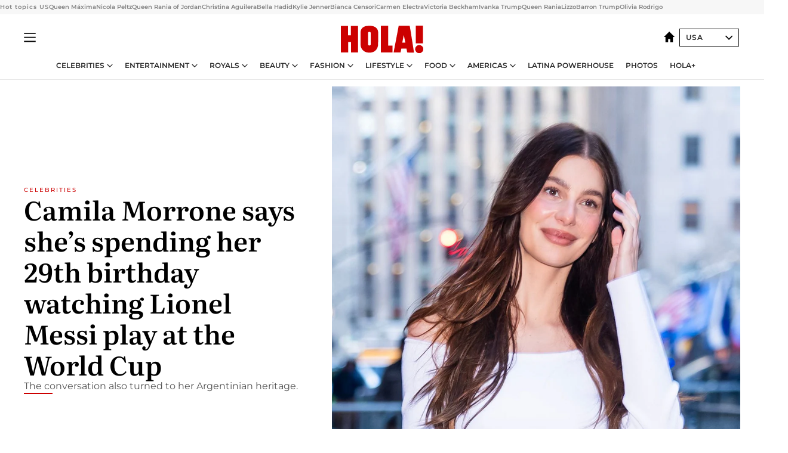

--- FILE ---
content_type: text/html; charset=utf-8
request_url: https://www.hola.com/us/?replytocom=563
body_size: 45962
content:
<!DOCTYPE html><html lang="en-us"><head><meta charSet="utf-8" data-next-head=""/><meta name="viewport" content="width=device-width" data-next-head=""/><meta property="mrf:tags" content="ed:8" data-next-head=""/><meta property="mrf:tags" content="otherEdition:" data-next-head=""/><meta property="mrf:tags" content="documentType:homepage" data-next-head=""/><meta property="mrf:tags" content="publication:HOLA" data-next-head=""/><meta property="mrf:sections" content="/" data-next-head=""/><title data-next-head="">HOLA! USA: Celebrity news, royals, entertainment and lifestyle</title><link rel="canonical" href="https://www.hola.com/us/" data-next-head=""/><link rel="alternate" type="application/rss+xml" title="HOLA! RSS feed" href="https://www.hola.com/us/feeds/rss/any/any/any/50.xml" data-next-head=""/><meta name="title" content="HOLA! USA: Celebrity news, royals, entertainment and lifestyle" data-next-head=""/><meta name="description" content="Top U.S. Latino publication covering celebrities, entertainment, fashion, beauty, recipes, lifestyle and updates about the world’s royals families." data-next-head=""/><meta name="origin" content="https://www.hola.com/us/" data-next-head=""/><meta property="og:url" content="https://www.hola.com/us/" data-next-head=""/><meta property="fb:pages" content="288444131299841" data-next-head=""/><meta property="fb:app_id" content="141031596297673" data-next-head=""/><meta property="og:image" content="https://www.hola.com/hola-fb-logo.png" data-next-head=""/><meta property="article:publisher" content="https://www.facebook.com/revistaHolaUSA/" data-next-head=""/><meta name="twitter:card" content="summary" data-next-head=""/><meta name="twitter:site" content="@usahola" data-next-head=""/><meta name="twitter:title" content="HOLA! USA: Celebrity news, royals, entertainment and lifestyle" data-next-head=""/><meta name="twitter:image" content="https://www.hola.com/hola-fb-logo.png" data-next-head=""/><meta name="twitter:description" content="Top U.S. Latino publication covering celebrities, entertainment, fashion, beauty, recipes, lifestyle and updates about the world’s royals families." data-next-head=""/><meta name="twitter:app:id:iphone" content="487150715" data-next-head=""/><meta name="twitter:app:url:iphone" content="https://itunes.apple.com/es/app/hola.com-para-iphone/id487150715/" data-next-head=""/><meta name="twitter:app:name:ipad" content="Revista ¡HOLA!" data-next-head=""/><meta name="twitter:app:url:ipad" content="https://itunes.apple.com/es/app/hola!/id487150715/" data-next-head=""/><meta name="twitter:app:id:googleplay" content="com.hola.ipad.stdviewer" data-next-head=""/><meta name="twitter:app:url:googleplay" content="https://play.google.com/store/apps/details?id=com.hola.ipad.stdviewer" data-next-head=""/><meta property="og:site_name" content="HOLA! USA" data-next-head=""/><meta property="og:title" content="HOLA! USA: Celebrity news, royals, entertainment and lifestyle" data-next-head=""/><meta property="og:description" content="Top U.S. Latino publication covering celebrities, entertainment, fashion, beauty, recipes, lifestyle and updates about the world’s royals families." data-next-head=""/><meta property="og:type" content="website" data-next-head=""/><meta property="fb:admins" content="288444131299841" data-next-head=""/><meta property="og:updated_time" content="2026-02-01T02:48:33.837Z" data-next-head=""/><meta name="botify-site-verification" content="rAorMmkbfzd6yOwJ3PITFmdyCjOzGLug" data-next-head=""/><script type="application/ld+json" data-next-head="">[{"@context":"https://schema.org/","@type":"WebSite","name":"HOLA! USA","url":"https://www.hola.com/us/","inLanguage":"en-US","sameAs":["https://www.facebook.com/revistaHolaUSA","https://www.instagram.com/holausa/","https://twitter.com/usahola","https://www.linkedin.com/company/holausa","https://www.pinterest.com/usahola/","https://www.youtube.com/@HOLAUSA","https://es.wikipedia.org/wiki/¡Hola!","https://www.tiktok.com/@hola_usa"]},{"@context":"https://schema.org","@graph":[{"@type":"NewsMediaOrganization","@id":"https://www.hola.com/#organization","url":"https://www.hola.com/","name":"HOLA! USA","legalName":"HOLA SL","address":{"@type":"PostalAddress","streetAddress":"Miguel Ángel 1","addressLocality":"Madrid","postalCode":"28010","addressCountry":"ES"},"contactPoint":{"@type":"ContactPoint","contactType":"customer support","telephone":"[+34 91 7811800]","email":"redaccionhola@hola.com"},"sameAs":["https://www.facebook.com/revistaHolaUSA","https://www.instagram.com/holausa/","https://twitter.com/usahola","https://www.linkedin.com/company/holausa","https://www.pinterest.com/usahola/","https://www.youtube.com/@HOLAUSA","https://es.wikipedia.org/wiki/¡Hola!","https://www.tiktok.com/@hola_usa"],"logo":{"@type":"ImageObject","@id":"https://www.hola.com/#logo","url":"https://www.hola.com/us/holacom.png","caption":"HOLA! USA","width":196,"height":60},"image":{"@id":"https://www.hola.com/#logo"}},{"@type":"WebSite","@id":"https://www.hola.com/#website","url":"https://www.hola.com/","name":"HOLA! USA","publisher":{"@id":"https://www.hola.com/#organization"}},{"@type":"WebPage","@id":"https://www.hola.com/us/#webpage","url":"https://www.hola.com/us/","inLanguage":"es","isPartOf":{"@id":"https://www.hola.com/#website"},"about":{"@id":"https://www.hola.com/#organization"}}]},{"@context":"https://schema.org","@type":"BreadcrumbList","itemListElement":[{"@type":"ListItem","position":1,"name":"HOLA! USA","item":{"@id":"https://www.hola.com/us/","@type":"CollectionPage"}}]},{"@context":"https://schema.org","@type":"SiteNavigationElement","hasPart":[{"@type":"CreativeWork","name":"Celebrities","url":"https://www.hola.com/us/celebrities/"},{"@type":"CreativeWork","name":"Entertainment","url":"https://www.hola.com/us/entertainment/"},{"@type":"CreativeWork","name":"Royals","url":"https://www.hola.com/us/royals/"},{"@type":"CreativeWork","name":"Beauty","url":"https://www.hola.com/us/beauty/"},{"@type":"CreativeWork","name":"Fashion","url":"https://www.hola.com/us/fashion/"},{"@type":"CreativeWork","name":"Lifestyle","url":"https://www.hola.com/us/lifestyle/"},{"@type":"CreativeWork","name":"Food","url":"https://www.hola.com/us/food/"},{"@type":"CreativeWork","name":"Americas","url":"https://www.hola.com/us-es/"},{"@type":"CreativeWork","name":"Latina Powerhouse","url":"https://www.hola.com/us/latinapowerhouse/"},{"@type":"CreativeWork","name":"Photos","url":"https://www.hola.com/us/tags/photos/"},{"@type":"CreativeWork","name":"HOLA+","url":"https://www.hola.com/plus/"}]},{"@context":"https://schema.org/","@type":"ItemList","mainEntityOfPage":{"@type":"CollectionPage","@id":"https://www.hola.com/us/","name":"HOLA! USA: Celebrity news, royals, entertainment and lifestyle"},"itemListElement":[{"@type":"ListItem","position":1,"url":"https://www.hola.com/us/celebrities/20260131881211/camila-morrone-spending-29th-birthday-watching-lionel-messi-play/"},{"@type":"ListItem","position":2,"url":"https://www.hola.com/us/celebrities/20260201881232/mariah-carey-legend-label-musiccares-2026-person-of-the-year/"},{"@type":"ListItem","position":3,"url":"https://www.hola.com/us/celebrities/20260131881209/kanye-west-onstage-moment-with-daughter-north/"},{"@type":"ListItem","position":4,"url":"https://www.hola.com/us/celebrities/20260131881208/celebs-pay-tribute-to-catherine-ohara/"},{"@type":"ListItem","position":5,"url":"https://www.hola.com/us/celebrities/20260131881203/nicola-peltzs-dramatic-weight-loss/"},{"@type":"ListItem","position":6,"url":"https://www.hola.com/us/celebrities/20260131881168/bella-hadid-magical-family-day-disneyland-adan-banuelos-split/"},{"@type":"ListItem","position":7,"url":"https://www.hola.com/us/celebrities/20260130881166/beyonce-flowers-viral-cowboy-carter-tour-gender-reveal/"},{"@type":"ListItem","position":8,"url":"https://www.hola.com/us/celebrities/20260130881167/ben-affleck-sweet-father-son-moment-samuel/"},{"@type":"ListItem","position":9,"url":"https://www.hola.com/us/celebrities/20260130881165/eva-longoria-jessica-alba-latino-stars-open-letter-casting-backlash/"},{"@type":"ListItem","position":10,"url":"https://www.hola.com/us/celebrities/20260130881161/oriana-sabatini-baby-will-born/"},{"@type":"ListItem","position":11,"url":"https://www.hola.com/us/celebrities/20260130881155/christina-aguilera-topless-paris-photo-matthew-rutler-parisian-nights/"},{"@type":"ListItem","position":12,"url":"https://www.hola.com/us/celebrities/20260130881153/lizzo-longtime-boyfriend-myke-wright/"},{"@type":"ListItem","position":13,"url":"https://www.hola.com/us/celebrities/20260130881144/victoria-beckham-defended-by-friend-brooklyn-beckham-wedding-dance-inappropriately/"},{"@type":"ListItem","position":14,"url":"https://www.hola.com/us/celebrities/20260130881139/paris-hilton-running-for-office-pink-white-house/"},{"@type":"ListItem","position":15,"url":"https://www.hola.com/us/celebrities/20260130881135/oprah-winfrey-celebrates-72-with-a-deadlift-and-a-hilarious-adele-throwback/"},{"@type":"ListItem","position":16,"url":"https://www.hola.com/us/celebrities/20260130881138/macaulay-culkin-honors-catherine-ohara-after-death/"},{"@type":"ListItem","position":17,"url":"https://www.hola.com/us/celebrities/20260130881119/catherine-ohara-dead-71-remembering-legacy/"},{"@type":"ListItem","position":18,"url":"https://www.hola.com/us/celebrities/20260130881114/angelina-jolie-private-texts-impact-brad-pitt-legal-case/"},{"@type":"ListItem","position":19,"url":"https://www.hola.com/us/celebrities/20260130881116/jordan-chiles-legal-update-olympic-bronze-medal-fight/"},{"@type":"ListItem","position":20,"url":"https://www.hola.com/us/entertainment/20260126879306/sasha-calle-and-catalina-sandino-moreno-bring-colombia-latinas-the-rip-netflix/"},{"@type":"ListItem","position":21,"url":"https://www.hola.com/us/entertainment/20260131881202/grammy-guide-where-to-watch-the-68th-annual-awards/"},{"@type":"ListItem","position":22,"url":"https://www.hola.com/us/entertainment/20260131881170/what-to-watch-jan-30/"},{"@type":"ListItem","position":23,"url":"https://www.hola.com/us/entertainment/20260130881136/catherine-ohara-best-roles/"},{"@type":"ListItem","position":24,"url":"https://www.hola.com/us/celebrities/20260130881091/paris-jackson-listening-christian-nodal-music/"},{"@type":"ListItem","position":25,"url":"https://www.hola.com/us/entertainment/20260128880701/shakira-bad-bunny-super-bowl-halftime-show-2020-throwback/"},{"@type":"ListItem","position":26,"url":"https://www.hola.com/us/royals/20260201881239/queen-rania-white-house-melania-trump-georgetown-reunion-prince-hashem/"},{"@type":"ListItem","position":27,"url":"https://www.hola.com/us/beauty/20260131878483/queen-rania-desert-protective-manicure-royal-nails-wadi-rum-meaning/"},{"@type":"ListItem","position":28,"url":"https://www.hola.com/us/fashion/20260130881162/amelia-eliza-spencer-princess-diana-nieces-80s-style-zuhair-murad-paris-couture-week-2026/"},{"@type":"ListItem","position":29,"url":"https://www.hola.com/us/royals/20260130881159/infanta-sofia-tender-side-radiates-warmth-solo-appearance/"},{"@type":"ListItem","position":30,"url":"https://www.hola.com/us/royals/20260130881134/mary-denmark-baltic-tour-looks/"},{"@type":"ListItem","position":31,"url":"https://www.hola.com/us/lifestyle/20260201880298/restaurants-around-the-world-that-fuse-gastronomy-and-fashion/"},{"@type":"ListItem","position":32,"url":"https://www.hola.com/us/entertainment/20260123879788/what-to-watch-jan-23/"},{"@type":"ListItem","position":33,"url":"https://www.hola.com/us/entertainment/20260117878449/what-to-watch-this-week-jan-16/"},{"@type":"ListItem","position":34,"url":"https://www.hola.com/us/celebrities/20260116878373/eva-mendes-2016-trend/"},{"@type":"ListItem","position":35,"url":"https://www.hola.com/us/lifestyle/20260131880668/carolina-llano-on-min-mon-the-quirky-fashion-brand-bringing-color-and-colombian-magic-to-new-york/"},{"@type":"ListItem","position":36,"url":"https://www.hola.com/us/beauty/20260131872079/dark-elegant-manicure-designs-for-the-winter-season/"},{"@type":"ListItem","position":37,"url":"https://www.hola.com/us/fashion/20260130880947/olivia-rodrigo-bejewelled-mini-dress-softer-style-era-miu-miu-ss26-fashion-campaign/"},{"@type":"ListItem","position":38,"url":"https://www.hola.com/us/fashion/20260129880899/sofia-vergara-denim-corset-style-look/"},{"@type":"ListItem","position":39,"url":"https://www.hola.com/us/fashion/20260129880893/margot-robbie-wears-elizabeth-taylor-8-million-necklace/"},{"@type":"ListItem","position":40,"url":"https://www.hola.com/us/fashion/20260128880655/melania-trump-corset-style-dress/"},{"@type":"ListItem","position":41,"url":"https://www.hola.com/us/celebrities/20250620838967/paloma-rodriguez-bilingual-voice-new-york-mets-latina-spotlight/"},{"@type":"ListItem","position":42,"url":"https://www.hola.com/us/entertainment/20250304812441/marie-leguizamo-bingeable-tv-latin-women-audiences/"},{"@type":"ListItem","position":43,"url":"https://www.hola.com/us/celebrities/20260128880584/coco-gauff-addresses-viral-smashing-racket-moment/"},{"@type":"ListItem","position":44,"url":"https://www.hola.com/us/celebrities/20260127880429/chris-pratt-gets-mexico-city-restaurant-tv-for-seahawks-41-6-win/"},{"@type":"ListItem","position":45,"url":"https://www.hola.com/us/celebrities/20260127880437/maria-estela-rinconeno-parra-chicago-bulls-mvp/"},{"@type":"ListItem","position":46,"url":"https://www.hola.com/us/celebrities/20260127880415/naomi-osaka-sorana-cirsteas-tense-moment-mid-match/"},{"@type":"ListItem","position":47,"url":"https://www.hola.com/us/lifestyle/20260201880483/support-latino-owned-businesses-valentines-day-gifts-more-meaningful/"},{"@type":"ListItem","position":48,"url":"https://www.hola.com/us/lifestyle/20260131877226/france-travel-fairytale-towns-romantic/"},{"@type":"ListItem","position":49,"url":"https://www.hola.com/us/lifestyle/20260131879189/ozempic-rebound-effect-prevent-weight-regain/"},{"@type":"ListItem","position":50,"url":"https://www.hola.com/us-es/celebrities/20260127880443/jennifer-lopez-hija-emme-muniz-paseo-cumpleanos-fotos/"},{"@type":"ListItem","position":51,"url":"https://www.hola.com/us-es/celebrities/20260128880660/marc-anthony-cuantos-hijos-tiene-volvera-a-ser-papa-nadia-ferreira/"},{"@type":"ListItem","position":52,"url":"https://www.hola.com/us-es/celebrities/20260128880669/gisele-bundchen-bebe-cumpleanios-hijo-joaquim-valente-fotos/"},{"@type":"ListItem","position":53,"url":"https://www.hola.com/us-es/celebrities/20260128880688/gianluca-vacchi-sharon-fonseca-hija-blu-jerusalema-viaje-miami/"},{"@type":"ListItem","position":54,"url":"https://www.hola.com/us/celebrities/20260116878259/sasha-obama-effortless-street-style-look-perfect-winter-skirt/"},{"@type":"ListItem","position":55,"url":"https://www.hola.com/us/entertainment/20260107876643/golden-eve-how-watch-presenters-special-appearances/"},{"@type":"ListItem","position":56,"url":"https://www.hola.com/us/celebrities/20211224307803/celebrities-who-were-born-on-christmas-and-christmas-eve/"}]}]</script><link rel="alternate" href="https://www.hola.com/" hreflang="es" data-next-head=""/><link rel="alternate" href="https://www.hola.com/us/" hreflang="en-US" data-next-head=""/><link rel="alternate" href="https://www.hola.com/us-es/" hreflang="es-US" data-next-head=""/><link rel="alternate" href="https://www.hola.com/us-es/" hreflang="es-MX" data-next-head=""/><link rel="preconnect" href="https://fonts.gstatic.com"/><link rel="preconnect" href="https://securepubads.g.doubleclick.net"/><link rel="preconnect" href="https://api.permutive.com"/><link rel="preconnect" href="https://micro.rubiconproject.com"/><link rel="preconnect" href="https://cdn.jwplayer.com"/><link rel="preconnect" href="https://cdn.privacy-mgmt.com"/><link rel="preconnect" href="https://www.googletagmanager.com"/><link rel="dns-prefetch" href="https://fonts.gstatic.com"/><link rel="dns-prefetch" href="https://securepubads.g.doubleclick.net"/><link rel="dns-prefetch" href="https://api.permutive.com"/><link rel="dns-prefetch" href="https://micro.rubiconproject.com"/><link rel="dns-prefetch" href="https://cdn.jwplayer.com"/><link rel="dns-prefetch" href="https://cdn.privacy-mgmt.com"/><link rel="dns-prefetch" href="https://www.googletagmanager.com"/><link rel="dns-prefetch" href="https://ssl.p.jwpcdn.com"/><link rel="dns-prefetch" href="https://www.google-analytics.com"/><script fetchpriority="high" type="text/javascript" src="https://securepubads.g.doubleclick.net/tag/js/gpt.js" async=""></script><link rel="apple-touch-icon" type="image/png" sizes="57x57" href="/us/apple-touch-icon-57x57.png"/><link rel="apple-touch-icon" type="image/png" sizes="60x60" href="/us/apple-touch-icon-60x60.png"/><link rel="apple-touch-icon" type="image/png" sizes="72x72" href="/us/apple-touch-icon-72x72.png"/><link rel="apple-touch-icon" type="image/png" sizes="76x76" href="/us/apple-touch-icon-76x76.png"/><link rel="apple-touch-icon" type="image/png" sizes="114x114" href="/us/apple-touch-icon-114x114.png"/><link rel="apple-touch-icon" type="image/png" sizes="120x120" href="/us/apple-touch-icon-120x120.png"/><link rel="apple-touch-icon" type="image/png" sizes="144x144" href="/us/apple-touch-icon-144x144.png"/><link rel="apple-touch-icon" type="image/png" sizes="152x152" href="/us/apple-touch-icon-152x152.png"/><link rel="apple-touch-icon" type="image/png" sizes="180x180" href="/us/apple-touch-icon-180x180.png"/><link rel="icon" type="image/png" sizes="192x192" href="/us/favicon-192x192.png"/><link rel="shortcut icon" type="image/png" sizes="32x32" href="/us/favicon-32x32.png"/><link rel="icon" type="image/png" sizes="16x16" href="/us/favicon-16x16.png"/><link rel="icon" type="image/x-icon" href="/us/favicon.ico"/><link rel="shortcut icon" href="/us/favicon.ico"/><link rel="manifest" href="/us/site.webmanifest" crossorigin="use-credentials"/><link rel="mask-icon" href="/us/icons/safari-pinned-tab.svg" color="#cc0000"/><meta name="msapplication-TileColor" content="#cc0000"/><meta name="theme-color" content="#ffffff"/><meta name="version" content="v4.69.0"/><script id="datalayer-script" data-nscript="beforeInteractive">(function() {
						const page = {"documentType":"homepage","geoBucket":"geo_us","errorStatus":"","publication":"HOLA","subsection":"/","section":"/","cleanURL":"https://www.hola.com/us/","canonicalURL":"https://www.hola.com/us/","ed":"8","otherEdition":[],"dataSource":"web"};
						const article = null;
						window.dataLayer = window.dataLayer || [];
						if (page) window.dataLayer.push(page);
						if (article) window.dataLayer.push(article);
					})();</script><script id="prebid-create" data-nscript="beforeInteractive">
			window.pbjs = window.pbjs || {};
			window.pbjs.que = window.pbjs.que || [];
		</script><script id="gpt-create" data-nscript="beforeInteractive">
			window.dataLayer = window.dataLayer || [];
			window.googletag = window.googletag || {cmd: []};
			window.adConfig = window.adConfig || {};
			window.adConfig.ads = window.adConfig.ads || [];
			window.adConfig.sraIds = window.adConfig.sraIds || [];
			window.mappings = window.mappings || {};
			window.pageLevelTargeting = window.pageLevelTargeting || false;
		</script><script id="marfil-create" data-nscript="beforeInteractive">(function(){"use strict";function e(e){var t=!(arguments.length>1&&void 0!==arguments[1])||arguments[1],c=document.createElement("script");c.src=e,t?c.type="module":(c.async=!0,c.type="text/javascript",c.setAttribute("nomodule",""));var n=document.getElementsByTagName("script")[0];n.parentNode.insertBefore(c,n)}!function(t,c){!function(t,c,n){var a,o,r;n.accountId=c,null!==(a=t.marfeel)&&void 0!==a||(t.marfeel={}),null!==(o=(r=t.marfeel).cmd)&&void 0!==o||(r.cmd=[]),t.marfeel.config=n;var i="https://sdk.mrf.io/statics";e("".concat(i,"/marfeel-sdk.js?id=").concat(c),!0),e("".concat(i,"/marfeel-sdk.es5.js?id=").concat(c),!1)}(t,c,arguments.length>2&&void 0!==arguments[2]?arguments[2]:{})}(window,7386,{} /* Config */)})();
		</script><link rel="preload" href="/us/_next/static/css/fda9825df6e17fa6.css" as="style"/><link rel="stylesheet" href="/us/_next/static/css/fda9825df6e17fa6.css" data-n-g=""/><link rel="preload" href="/us/_next/static/css/7829afaba236848f.css" as="style"/><link rel="stylesheet" href="/us/_next/static/css/7829afaba236848f.css" data-n-p=""/><noscript data-n-css=""></noscript><script defer="" nomodule="" src="/us/_next/static/chunks/polyfills-42372ed130431b0a.js"></script><script src="//applets.ebxcdn.com/ebx.js" async="" id="ebx" defer="" data-nscript="beforeInteractive"></script><script defer="" src="/us/_next/static/chunks/9877.c0d9b8b9ff85eda5.js"></script><script defer="" src="/us/_next/static/chunks/7906.5148a739d7dce519.js"></script><script defer="" src="/us/_next/static/chunks/3345.335516c2a005971b.js"></script><script defer="" src="/us/_next/static/chunks/8325.9585016cc863976e.js"></script><script defer="" src="/us/_next/static/chunks/3797.d14cafc72d065571.js"></script><script defer="" src="/us/_next/static/chunks/2307.510d02e6158bed31.js"></script><script defer="" src="/us/_next/static/chunks/7417.2f6f20a840b80e9a.js"></script><script defer="" src="/us/_next/static/chunks/4066.2af475afadd19444.js"></script><script defer="" src="/us/_next/static/chunks/747.75e98fc74200fe3a.js"></script><script defer="" src="/us/_next/static/chunks/1295.8648c8e0e639170c.js"></script><script defer="" src="/us/_next/static/chunks/6237.c08345c217e95a48.js"></script><script defer="" src="/us/_next/static/chunks/6433.9fd7e5799b34d7a3.js"></script><script defer="" src="/us/_next/static/chunks/6510.b27b37e3889fe4ef.js"></script><script defer="" src="/us/_next/static/chunks/408.86a193c2f358baf9.js"></script><script src="/us/_next/static/chunks/webpack-866cebbc01c522ea.js" defer=""></script><script src="/us/_next/static/chunks/framework-87f4787c369d4fa9.js" defer=""></script><script src="/us/_next/static/chunks/main-928407b88acbe8d0.js" defer=""></script><script src="/us/_next/static/chunks/pages/_app-5b864656bfe6297b.js" defer=""></script><script src="/us/_next/static/chunks/1609-4252f898d0831c6c.js" defer=""></script><script src="/us/_next/static/chunks/5300-81ca103fb3222a5b.js" defer=""></script><script src="/us/_next/static/chunks/1494-e28990b2babc332d.js" defer=""></script><script src="/us/_next/static/chunks/pages/home/%5B...path%5D-17bf65b074151c64.js" defer=""></script><script src="/us/_next/static/xZ1wIjJaSIXqrKy8hMPkk/_buildManifest.js" defer=""></script><script src="/us/_next/static/xZ1wIjJaSIXqrKy8hMPkk/_ssgManifest.js" defer=""></script></head><body><div id="__next"><a class="skLi-8370a0" href="#hm-main">Skip to main content</a><a class="skLi-8370a0" href="#hm-footer">Skip to footer</a><div data-mrf-recirculation="Hot topics US"><aside class="ho-liLi-842356 ho-liLi-s-14970ef  ho-theme" data-no-swipe="true"><div class="ho-liLiTiWr-2093889"><span class="ho-liLiTi-1356abd">Hot topics US</span></div><div class="ho-liLiCoWr-23105c6"><ul><li><a class="ho-liLiLi-12407d5 ho-link" href="https://www.hola.com/us/royals/20260129880892/queen-maxima-cancels-engagements-health-update/">Queen Máxima</a></li><li><a class="ho-liLiLi-12407d5 ho-link" href="https://www.hola.com/us/celebrities/20260131881203/nicola-peltzs-dramatic-weight-loss/">Nicola Peltz</a></li><li><a class="ho-liLiLi-12407d5 ho-link" href="https://www.hola.com/us/beauty/20260131878483/queen-rania-desert-protective-manicure-royal-nails-wadi-rum-meaning/">Queen Rania of Jordan</a></li><li><a class="ho-liLiLi-12407d5 ho-link" href="https://www.hola.com/us/celebrities/20260130881155/christina-aguilera-topless-paris-photo-matthew-rutler-parisian-nights/">Christina Aguilera</a></li><li><a class="ho-liLiLi-12407d5 ho-link" href="https://www.hola.com/us/celebrities/20260131881168/bella-hadid-magical-family-day-disneyland-adan-banuelos-split/">Bella Hadid</a></li><li><a class="ho-liLiLi-12407d5 ho-link" href="https://www.hola.com/us/celebrities/20260130880936/kylie-jenner-timothee-chalamet-bikini-shopping-los-cabos-mexico/">Kylie Jenner</a></li><li><a class="ho-liLiLi-12407d5 ho-link" href="https://www.hola.com/us/celebrities/20260130881103/bianca-censori-unhappy-marriage-kanye-west/">Bianca Censori</a></li><li><a class="ho-liLiLi-12407d5 ho-link" href="https://www.hola.com/us/celebrities/20260130880940/carmen-electra-new-back-tattoo-plunging-red-gown-paris-hilton-documentary-premiere/">Carmen Electra</a></li><li><a class="ho-liLiLi-12407d5 ho-link" href="https://www.hola.com/us/celebrities/20260130881144/victoria-beckham-defended-by-friend-brooklyn-beckham-wedding-dance-inappropriately/">Victoria Beckham</a></li><li><a class="ho-liLiLi-12407d5 ho-link" href="https://www.hola.com/us/celebrities/20260130881112/ivanka-trump-skips-melania-premiere-for-miami-outing/?mrfhud=true">Ivanka Trump</a></li><li><a class="ho-liLiLi-12407d5 ho-link" href="https://www.hola.com/us/royals/20260201881239/queen-rania-white-house-melania-trump-georgetown-reunion-prince-hashem/">Queen Rania</a></li><li><a class="ho-liLiLi-12407d5 ho-link" href="https://www.hola.com/us/celebrities/20260130880949/lizzo-pink-outfit-weight-loss-infinite-icon-premiere-paris-hilton-documentary/">Lizzo</a></li><li><a class="ho-liLiLi-12407d5 ho-link" href="https://www.hola.com/us/celebrities/20260129880910/barron-trump-white-house-transformation-melania-trump-opens-up/">Barron Trump</a></li><li><a class="ho-liLiLi-12407d5 ho-link" href="https://www.hola.com/us/fashion/20260130880947/olivia-rodrigo-bejewelled-mini-dress-softer-style-era-miu-miu-ss26-fashion-campaign/">Olivia Rodrigo</a></li></ul></div></aside></div><div class="glide-header ho-heWr-13544c1"><header class=" ho-theme ho-header ho-ce-84215c -is-homepage" id="hm-header" data-no-swipe="true"><div class="ho-heMaRoWr-20558d9 hm-container"><div class="ho-heToBa-12016a3"><button type="button" class="ho-heHaTo-215244d ho-theme ho-button ho-bu-i-1138ea0" aria-label="Toggle menu" aria-expanded="false" title="Toggle menu"><svg viewBox="0 0 16 13" xmlns="http://www.w3.org/2000/svg" aria-hidden="true" class="hm-icon"><path d="M16 1.5H0V0h16zM16 7H0V5.5h16zm0 5.5H0V11h16z" fill="currentColor" fill-rule="evenodd"></path></svg></button><div class="ho-heLoCo-194933f"><h1 class="he-720f74 ho-loHe-112126c"><a aria-label="HOLA.com" class="ho-loLi-8311c6 ho-link" href="https://www.hola.com/us/"><svg xmlns="http://www.w3.org/2000/svg" viewBox="0 0 136.1 45.7" fill="currentColor" aria-hidden="true" class="ho-loIc-826c03 hm-icon"><path d="M122.9 39.3c-.1-3.6 2.8-6.7 6.4-6.8 3.6-.1 6.7 2.8 6.8 6.4.1 3.6-2.8 6.7-6.4 6.8h-.2c-3.6.1-6.6-2.8-6.6-6.4"></path><path d="M122.9 39.3c-.1-3.6 2.8-6.7 6.4-6.8 3.6-.1 6.7 2.8 6.8 6.4.1 3.6-2.8 6.7-6.4 6.8h-.2c-3.6.1-6.6-2.8-6.6-6.4zm.9-39.3h11.8v29.5h-11.8zM59.9 5.6c1.2 1.5 1.7 4.2 1.7 6.6l-.1 19.3c-.2 5-3.1 10.5-7.7 12.2-4.6 2.1-11.8 1.8-15.8-1.3-3.4-2.5-5.4-6.4-5.5-10.6V10.4c.3-3.1 1.9-6.4 4.5-7.8 1.9-1.2 4-2 6.3-2.1C48-.1 56.4-.1 59.9 5.6m-11.2 5.3c-.7-.6-1.7-.7-2.5-.4-.7.3-1.3 1-1.4 1.8v19c.2.8.8 1.5 1.5 1.7.6.2 1.2.1 1.8 0 .8-.3 1.2-1 1.2-1.9V12.3c0-.6-.2-1-.6-1.4m65-10.6c.3.1 7.1 44.3 7.1 44.5s-11.2 0-11.2 0l-1.2-6.6h-8.5l-1.3 6.6H87.1S95.6.3 95.5.3h18.2m-7.2 28.1S104 15.7 104 15.6s0-.2-2.6 12.8h5.1m-28.4 4.8h7.2v11.6H66.1V.3h12v32.9m-66.2-17h4.7V.4h11.7v44.4H16.7V27.4H12v17.4H0V.4h11.9z"></path></svg><span class="sr-only">HOLA! USA: Celebrity news, royals, entertainment and lifestyle</span></a></h1></div><div class="ho-heEdSw-2174946 -header ho-theme ho-edSw-1589d3b -no-label -show-mobile" id="edition-switcher"><a aria-label="USA" class="ho-link" href="https://www.hola.com/us/"><svg width="18" height="18" viewBox="0 0 18 18" fill="none" xmlns="http://www.w3.org/2000/svg" aria-hidden="true" class="ho-edSwHoIc-2375ca4 hm-icon"><path d="M9 0L0 9h2.695v9h4.587v-5.386h3.46V18h4.567V9H18L9 0z" fill="currentColor"></path></svg></a><button type="button" class="ho-edSwBu-2225aeb ho-theme ho-button ho-bu-i-1138ea0" aria-label="Open Edition Switcher" aria-expanded="false" aria-controls="edition-switcher-list-USA-desktop" title="Open Edition Switcher" on="tap:edition-switcher.toggleClass(class=&#x27;editionOpen&#x27;)">USA<svg width="140" height="90" viewBox="0 0 14 9" fill="none" xmlns="http://www.w3.org/2000/svg" aria-hidden="true" class="ho-edSwIc-1982557 hm-icon"><path fill-rule="evenodd" clip-rule="evenodd" d="M7.8 8.43a1 1 0 01-1.415 0L.57 2.615A1 1 0 011.985 1.2l5.107 5.108L12.2 1.2a1 1 0 111.415 1.415L7.8 8.43z" fill="currentColor"></path></svg></button><ul class="ho-edSwLi-2001c71" id="edition-switcher-list-USA-desktop" aria-hidden="true"><li><a class="ho-edSwLi-1987a78 ho-link" href="https://www.hola.com/" tabindex="-1">España</a></li><li><a class="ho-edSwLi-1987a78 ho-link" href="https://www.hola.com/us-es/" tabindex="-1">Americas</a></li><li><a class="ho-edSwLi-1987a78 ho-link" href="https://www.hola.com/mexico/" tabindex="-1">México</a></li></ul></div></div><div class="ho-heNaCo-18413da"><nav class="ho-heNa-165781b" aria-label="Primary Header Navigation" id="header-navigation-primary"><ul class="ho-naLi-148407d"><li class="ho-naIt-1471b6f"><div class="ho-naWr-1809e3b" id="header-navigation-primary-link-elYyuxvh-b"><a class="ho-naLa-1552e12 ho-naLi-147079d ho-link" href="https://www.hola.com/us/celebrities/">Celebrities</a><button type="button" class="ho-naSuBu-2443568 ho-theme ho-button ho-bu-i-1138ea0" aria-label="Open Celebrities Submenu" aria-expanded="false" aria-controls="sub-menu-elYyuxvh-b-primary" on="tap:sub-menu-elYyuxvh-b-primary.toggleClass(class=&#x27;navigationWrapperOpen&#x27;)"><svg width="140" height="90" viewBox="0 0 14 9" fill="none" xmlns="http://www.w3.org/2000/svg" aria-hidden="true" class="ho-naSuIc-2200d8b hm-icon"><path fill-rule="evenodd" clip-rule="evenodd" d="M7.8 8.43a1 1 0 01-1.415 0L.57 2.615A1 1 0 011.985 1.2l5.107 5.108L12.2 1.2a1 1 0 111.415 1.415L7.8 8.43z" fill="currentColor"></path></svg></button><ul class="ho-naSu-1807e6f" aria-hidden="true" id="sub-menu-elYyuxvh-b-primary"><li class="ho-naSuIt-2206ba3"><a class="ho-suLi-116577e ho-link" href="https://www.hola.com/us/tags/celebrity-couples/" tabindex="-1">Celebrity Couples</a></li><li class="ho-naSuIt-2206ba3"><a class="ho-suLi-116577e ho-link" href="https://www.hola.com/us/tags/celebrity-moms/" tabindex="-1">Celebrity Moms</a></li><li class="ho-naSuIt-2206ba3"><a class="ho-suLi-116577e ho-link" href="https://www.hola.com/us/tags/celebrity-kids/" tabindex="-1">Celebrity Kids</a></li><li class="ho-naSuIt-2206ba3"><a class="ho-suLi-116577e ho-link" href="https://www.hola.com/us/tags/celebrity-parents/" tabindex="-1">Celebrity Parents</a></li><li class="ho-naSuIt-2206ba3"><a class="ho-suLi-116577e ho-link" href="https://www.hola.com/us/tags/celebrity-homes/" tabindex="-1">Celebrity Homes</a></li></ul></div></li><li class="ho-naIt-1471b6f"><div class="ho-naWr-1809e3b" id="header-navigation-primary-link-etwdQc6xkd"><a class="ho-naLa-1552e12 ho-naLi-147079d ho-link" href="https://www.hola.com/us/entertainment/"> Entertainment</a><button type="button" class="ho-naSuBu-2443568 ho-theme ho-button ho-bu-i-1138ea0" aria-label="Open  Entertainment Submenu" aria-expanded="false" aria-controls="sub-menu-etwdQc6xkd-primary" on="tap:sub-menu-etwdQc6xkd-primary.toggleClass(class=&#x27;navigationWrapperOpen&#x27;)"><svg width="140" height="90" viewBox="0 0 14 9" fill="none" xmlns="http://www.w3.org/2000/svg" aria-hidden="true" class="ho-naSuIc-2200d8b hm-icon"><path fill-rule="evenodd" clip-rule="evenodd" d="M7.8 8.43a1 1 0 01-1.415 0L.57 2.615A1 1 0 011.985 1.2l5.107 5.108L12.2 1.2a1 1 0 111.415 1.415L7.8 8.43z" fill="currentColor"></path></svg></button><ul class="ho-naSu-1807e6f" aria-hidden="true" id="sub-menu-etwdQc6xkd-primary"><li class="ho-naSuIt-2206ba3"><a class="ho-suLi-116577e ho-link" href="https://www.hola.com/us/tags/music/" tabindex="-1">Music</a></li><li class="ho-naSuIt-2206ba3"><a class="ho-suLi-116577e ho-link" href="https://www.hola.com/us/tags/movies/" tabindex="-1">Movies</a></li><li class="ho-naSuIt-2206ba3"><a class="ho-suLi-116577e ho-link" href="https://www.hola.com/us/tags/tv/" tabindex="-1">TV</a></li><li class="ho-naSuIt-2206ba3"><a class="ho-suLi-116577e ho-link" href="https://www.hola.com/us/tags/what-to-watch/" tabindex="-1">What to Watch</a></li></ul></div></li><li class="ho-naIt-1471b6f"><div class="ho-naWr-1809e3b" id="header-navigation-primary-link-e_1UDtJrQw"><a class="ho-naLa-1552e12 ho-naLi-147079d ho-link" href="https://www.hola.com/us/royals/">Royals</a><button type="button" class="ho-naSuBu-2443568 ho-theme ho-button ho-bu-i-1138ea0" aria-label="Open Royals Submenu" aria-expanded="false" aria-controls="sub-menu-e_1UDtJrQw-primary" on="tap:sub-menu-e_1UDtJrQw-primary.toggleClass(class=&#x27;navigationWrapperOpen&#x27;)"><svg width="140" height="90" viewBox="0 0 14 9" fill="none" xmlns="http://www.w3.org/2000/svg" aria-hidden="true" class="ho-naSuIc-2200d8b hm-icon"><path fill-rule="evenodd" clip-rule="evenodd" d="M7.8 8.43a1 1 0 01-1.415 0L.57 2.615A1 1 0 011.985 1.2l5.107 5.108L12.2 1.2a1 1 0 111.415 1.415L7.8 8.43z" fill="currentColor"></path></svg></button><ul class="ho-naSu-1807e6f" aria-hidden="true" id="sub-menu-e_1UDtJrQw-primary"><li class="ho-naSuIt-2206ba3"><a class="ho-suLi-116577e ho-link" href="https://www.hola.com/us/tags/kate-middleton/" tabindex="-1">Kate Middleton</a></li><li class="ho-naSuIt-2206ba3"><a class="ho-suLi-116577e ho-link" href="https://www.hola.com/us/tags/meghan-markle/" tabindex="-1">Meghan Markle</a></li><li class="ho-naSuIt-2206ba3"><a class="ho-suLi-116577e ho-link" href="https://www.hola.com/us/tags/prince-harry/" tabindex="-1">Prince Harry</a></li><li class="ho-naSuIt-2206ba3"><a class="ho-suLi-116577e ho-link" href="https://www.hola.com/us/tags/queen-letizia/" tabindex="-1">Queen Letizia</a></li><li class="ho-naSuIt-2206ba3"><a class="ho-suLi-116577e ho-link" href="https://www.hola.com/us/tags/queen-maxima/" tabindex="-1">Queen Maxima</a></li><li class="ho-naSuIt-2206ba3"><a class="ho-suLi-116577e ho-link" href="https://www.hola.com/us/tags/charlotte-casiraghi/" tabindex="-1">Charlotte Casiraghi</a></li><li class="ho-naSuIt-2206ba3"><a class="ho-suLi-116577e ho-link" href="https://www.hola.com/us/tags/spanish-royals/" tabindex="-1">Spanish Royals</a></li><li class="ho-naSuIt-2206ba3"><a class="ho-suLi-116577e ho-link" href="https://www.hola.com/us/tags/british-royals/" tabindex="-1"> British Royals</a></li><li class="ho-naSuIt-2206ba3"><a class="ho-suLi-116577e ho-link" href="https://www.hola.com/us/tags/monaco-royals/" tabindex="-1">Monaco Royals</a></li></ul></div></li><li class="ho-naIt-1471b6f"><div class="ho-naWr-1809e3b" id="header-navigation-primary-link-e6MK4XKhBR"><a class="ho-naLa-1552e12 ho-naLi-147079d ho-link" href="https://www.hola.com/us/beauty/"> Beauty</a><button type="button" class="ho-naSuBu-2443568 ho-theme ho-button ho-bu-i-1138ea0" aria-label="Open  Beauty Submenu" aria-expanded="false" aria-controls="sub-menu-e6MK4XKhBR-primary" on="tap:sub-menu-e6MK4XKhBR-primary.toggleClass(class=&#x27;navigationWrapperOpen&#x27;)"><svg width="140" height="90" viewBox="0 0 14 9" fill="none" xmlns="http://www.w3.org/2000/svg" aria-hidden="true" class="ho-naSuIc-2200d8b hm-icon"><path fill-rule="evenodd" clip-rule="evenodd" d="M7.8 8.43a1 1 0 01-1.415 0L.57 2.615A1 1 0 011.985 1.2l5.107 5.108L12.2 1.2a1 1 0 111.415 1.415L7.8 8.43z" fill="currentColor"></path></svg></button><ul class="ho-naSu-1807e6f" aria-hidden="true" id="sub-menu-e6MK4XKhBR-primary"><li class="ho-naSuIt-2206ba3"><a class="ho-suLi-116577e ho-link" href="https://www.hola.com/us/tags/skincare/" tabindex="-1">Skincare</a></li><li class="ho-naSuIt-2206ba3"><a class="ho-suLi-116577e ho-link" href="https://www.hola.com/us/tags/makeup/" tabindex="-1">Makeup</a></li><li class="ho-naSuIt-2206ba3"><a class="ho-suLi-116577e ho-link" href="https://www.hola.com/us/tags/nails/" tabindex="-1">Nails</a></li><li class="ho-naSuIt-2206ba3"><a class="ho-suLi-116577e ho-link" href="https://www.hola.com/us/tags/hair/" tabindex="-1"> Hair</a></li><li class="ho-naSuIt-2206ba3"><a class="ho-suLi-116577e ho-link" href="https://www.hola.com/us/tags/celebrity-beauty/" tabindex="-1">Celebrity Beauty</a></li></ul></div></li><li class="ho-naIt-1471b6f"><div class="ho-naWr-1809e3b" id="header-navigation-primary-link-eq5XCN59ZN"><a class="ho-naLa-1552e12 ho-naLi-147079d ho-link" href="https://www.hola.com/us/fashion/"> Fashion</a><button type="button" class="ho-naSuBu-2443568 ho-theme ho-button ho-bu-i-1138ea0" aria-label="Open  Fashion Submenu" aria-expanded="false" aria-controls="sub-menu-eq5XCN59ZN-primary" on="tap:sub-menu-eq5XCN59ZN-primary.toggleClass(class=&#x27;navigationWrapperOpen&#x27;)"><svg width="140" height="90" viewBox="0 0 14 9" fill="none" xmlns="http://www.w3.org/2000/svg" aria-hidden="true" class="ho-naSuIc-2200d8b hm-icon"><path fill-rule="evenodd" clip-rule="evenodd" d="M7.8 8.43a1 1 0 01-1.415 0L.57 2.615A1 1 0 011.985 1.2l5.107 5.108L12.2 1.2a1 1 0 111.415 1.415L7.8 8.43z" fill="currentColor"></path></svg></button><ul class="ho-naSu-1807e6f" aria-hidden="true" id="sub-menu-eq5XCN59ZN-primary"><li class="ho-naSuIt-2206ba3"><a class="ho-suLi-116577e ho-link" href="https://www.hola.com/us/tags/celebrity-style/" tabindex="-1">Celebrity Style</a></li><li class="ho-naSuIt-2206ba3"><a class="ho-suLi-116577e ho-link" href="https://www.hola.com/us/tags/royal-style/" tabindex="-1">Royal Style</a></li><li class="ho-naSuIt-2206ba3"><a class="ho-suLi-116577e ho-link" href="https://www.hola.com/us/tags/fashion-trends/" tabindex="-1">Fashion Trends</a></li><li class="ho-naSuIt-2206ba3"><a class="ho-suLi-116577e ho-link" href="https://www.hola.com/us/tags/street-style/" tabindex="-1">Street Style</a></li><li class="ho-naSuIt-2206ba3"><a class="ho-suLi-116577e ho-link" href="https://www.hola.com/us/tags/red-carpet/" tabindex="-1">Red Carpet</a></li><li class="ho-naSuIt-2206ba3"><a class="ho-suLi-116577e ho-link" href="https://www.hola.com/us/tags/runway/" tabindex="-1">Runway</a></li></ul></div></li><li class="ho-naIt-1471b6f"><div class="ho-naWr-1809e3b" id="header-navigation-primary-link-emXhw9N5Qn"><a class="ho-naLa-1552e12 ho-naLi-147079d ho-link" href="https://www.hola.com/us/lifestyle/"> Lifestyle</a><button type="button" class="ho-naSuBu-2443568 ho-theme ho-button ho-bu-i-1138ea0" aria-label="Open  Lifestyle Submenu" aria-expanded="false" aria-controls="sub-menu-emXhw9N5Qn-primary" on="tap:sub-menu-emXhw9N5Qn-primary.toggleClass(class=&#x27;navigationWrapperOpen&#x27;)"><svg width="140" height="90" viewBox="0 0 14 9" fill="none" xmlns="http://www.w3.org/2000/svg" aria-hidden="true" class="ho-naSuIc-2200d8b hm-icon"><path fill-rule="evenodd" clip-rule="evenodd" d="M7.8 8.43a1 1 0 01-1.415 0L.57 2.615A1 1 0 011.985 1.2l5.107 5.108L12.2 1.2a1 1 0 111.415 1.415L7.8 8.43z" fill="currentColor"></path></svg></button><ul class="ho-naSu-1807e6f" aria-hidden="true" id="sub-menu-emXhw9N5Qn-primary"><li class="ho-naSuIt-2206ba3"><a class="ho-suLi-116577e ho-link" href="https://www.hola.com/us/tags/health/" tabindex="-1">Health and Wellness</a></li><li class="ho-naSuIt-2206ba3"><a class="ho-suLi-116577e ho-link" href="https://www.hola.com/us/tags/workout/" tabindex="-1">Fitness and Workout</a></li><li class="ho-naSuIt-2206ba3"><a class="ho-suLi-116577e ho-link" href="https://www.hola.com/us/tags/travel/" tabindex="-1">Leisure and Travel</a></li><li class="ho-naSuIt-2206ba3"><a class="ho-suLi-116577e ho-link" href="https://www.hola.com/us/tags/parenting/" tabindex="-1">Parenting</a></li></ul></div></li><li class="ho-naIt-1471b6f"><div class="ho-naWr-1809e3b" id="header-navigation-primary-link-euFoEnKC0h"><a class="ho-naLa-1552e12 ho-naLi-147079d ho-link" href="https://www.hola.com/us/food/">Food</a><button type="button" class="ho-naSuBu-2443568 ho-theme ho-button ho-bu-i-1138ea0" aria-label="Open Food Submenu" aria-expanded="false" aria-controls="sub-menu-euFoEnKC0h-primary" on="tap:sub-menu-euFoEnKC0h-primary.toggleClass(class=&#x27;navigationWrapperOpen&#x27;)"><svg width="140" height="90" viewBox="0 0 14 9" fill="none" xmlns="http://www.w3.org/2000/svg" aria-hidden="true" class="ho-naSuIc-2200d8b hm-icon"><path fill-rule="evenodd" clip-rule="evenodd" d="M7.8 8.43a1 1 0 01-1.415 0L.57 2.615A1 1 0 011.985 1.2l5.107 5.108L12.2 1.2a1 1 0 111.415 1.415L7.8 8.43z" fill="currentColor"></path></svg></button><ul class="ho-naSu-1807e6f" aria-hidden="true" id="sub-menu-euFoEnKC0h-primary"><li class="ho-naSuIt-2206ba3"><a class="ho-suLi-116577e ho-link" href="https://www.hola.com/us/tags/recipes/" tabindex="-1">Recipes</a></li><li class="ho-naSuIt-2206ba3"><a class="ho-suLi-116577e ho-link" href="https://www.hola.com/us/tags/healthy-food/" tabindex="-1">Healthy Food</a></li><li class="ho-naSuIt-2206ba3"><a class="ho-suLi-116577e ho-link" href="https://www.hola.com/us/tags/basic-cooking/" tabindex="-1">Latin Cooking</a></li><li class="ho-naSuIt-2206ba3"><a class="ho-suLi-116577e ho-link" href="https://www.hola.com/us/tags/cocktails/" tabindex="-1">Drinks and Cocktails</a></li></ul></div></li><li class="ho-naIt-1471b6f"><div class="ho-naWr-1809e3b" id="header-navigation-primary-link-eUoOTQ8yx5"><a class="ho-naLa-1552e12 ho-naLi-147079d ho-link" href="https://www.hola.com/us-es/">Americas</a><button type="button" class="ho-naSuBu-2443568 ho-theme ho-button ho-bu-i-1138ea0" aria-label="Open Americas Submenu" aria-expanded="false" aria-controls="sub-menu-eUoOTQ8yx5-primary" on="tap:sub-menu-eUoOTQ8yx5-primary.toggleClass(class=&#x27;navigationWrapperOpen&#x27;)"><svg width="140" height="90" viewBox="0 0 14 9" fill="none" xmlns="http://www.w3.org/2000/svg" aria-hidden="true" class="ho-naSuIc-2200d8b hm-icon"><path fill-rule="evenodd" clip-rule="evenodd" d="M7.8 8.43a1 1 0 01-1.415 0L.57 2.615A1 1 0 011.985 1.2l5.107 5.108L12.2 1.2a1 1 0 111.415 1.415L7.8 8.43z" fill="currentColor"></path></svg></button><ul class="ho-naSu-1807e6f" aria-hidden="true" id="sub-menu-eUoOTQ8yx5-primary"><li class="ho-naSuIt-2206ba3"><a class="ho-suLi-116577e ho-link" href="https://www.hola.com/us-es/celebrities/" tabindex="-1">Celebridades</a></li><li class="ho-naSuIt-2206ba3"><a class="ho-suLi-116577e ho-link" href="https://www.hola.com/us-es/entretenimiento/" tabindex="-1">Entretenimiento</a></li><li class="ho-naSuIt-2206ba3"><a class="ho-suLi-116577e ho-link" href="https://www.hola.com/us-es/realeza/" tabindex="-1">Realeza</a></li><li class="ho-naSuIt-2206ba3"><a class="ho-suLi-116577e ho-link" href="https://www.hola.com/us-es/salud-y-belleza/" tabindex="-1">Belleza</a></li><li class="ho-naSuIt-2206ba3"><a class="ho-suLi-116577e ho-link" href="https://www.hola.com/us-es/moda/" tabindex="-1">Moda</a></li><li class="ho-naSuIt-2206ba3"><a class="ho-suLi-116577e ho-link" href="https://www.hola.com/us-es/lifestyle/" tabindex="-1">Lifestyle</a></li><li class="ho-naSuIt-2206ba3"><a class="ho-suLi-116577e ho-link" href="https://www.hola.com/us-es/tags/fotos/" tabindex="-1">Fotos</a></li><li class="ho-naSuIt-2206ba3"><a class="ho-suLi-116577e ho-link" href="https://www.hola.com/us-es/latinapowerhouse/" tabindex="-1">Latina Powerhouse</a></li></ul></div></li><li class="ho-naIt-1471b6f"><a class="ho-naLi-147079d ho-link" href="https://www.hola.com/us/latinapowerhouse/">Latina Powerhouse</a></li><li class="ho-naIt-1471b6f"><a class="ho-naLi-147079d ho-link" href="https://www.hola.com/us/tags/photos/">Photos</a></li><li class="ho-naIt-1471b6f"><a class="ho-naLi-147079d ho-link" href="https://www.hola.com/plus/">HOLA+</a></li></ul></nav></div></div><nav class="ho-heMeMo-1622f64" aria-label="Primary Header Navigation" id="header-navigation-primary"><ul class="ho-naLi-148407d"><li class="ho-naIt-1471b6f"><a class="ho-naLi-147079d ho-link" href="https://www.hola.com/us/celebrities/">Celebrities</a></li><li class="ho-naIt-1471b6f"><a class="ho-naLi-147079d ho-link" href="https://www.hola.com/us/entertainment/">Entertainment</a></li><li class="ho-naIt-1471b6f"><a class="ho-naLi-147079d ho-link" href="https://www.hola.com/us/royals/">Royals</a></li><li class="ho-naIt-1471b6f"><a class="ho-naLi-147079d ho-link" href="https://www.hola.com/us/beauty/">Beauty</a></li><li class="ho-naIt-1471b6f"><a class="ho-naLi-147079d ho-link" href="https://www.hola.com/us/fashion/">Fashion</a></li><li class="ho-naIt-1471b6f"><a class="ho-naLi-147079d ho-link" href="https://www.hola.com/us/lifestyle/">Lifestyle</a></li><li class="ho-naIt-1471b6f"><a class="ho-naLi-147079d ho-link" href="https://www.hola.com/us/food/">Food</a></li><li class="ho-naIt-1471b6f"><a class="ho-naLi-147079d ho-link" href="https://www.hola.com/us-es/">Americas</a></li><li class="ho-naIt-1471b6f"><a class="ho-naLi-147079d ho-link" href="https://www.hola.com/us/latinapowerhouse/">Latina Powerhouse</a></li><li class="ho-naIt-1471b6f"><a class="ho-naLi-147079d ho-link" href="https://www.hola.com/us/tags/photos/">Photos</a></li><li class="ho-naIt-1471b6f"><a class="ho-naLi-147079d ho-link" href="https://www.hola.com/plus/">Hola+</a></li></ul></nav></header><span id="hm-main"></span></div> <div class="-variation-skin -style-2 hola-usa-style" data-sticky-megabanner="false" data-ad-title="ADVERTISEMENT"><div class="desktop adCo-11280b3"><div id="div-skin_0" data-refresh-count="0"></div></div></div> <div class="all" id="div-outofpage1X1_0" data-position="outofpage" data-refresh-count="0" data-ad-title="ADVERTISEMENT"></div> 
<div class="gc-col-12 gc-row hm-container skin-container" role="main">
 <div data-mrf-recirculation="Hero" data-cid="479"><article class="ho-siAr-135017a ho--s-s-700f0c ho--s-s-702d03 ho-theme ho-card ho-caHaLi-10929fc"><div class="ho-caMe-890111"><div class="ho-caImWr-1630256"><a aria-label="Camila Morrone says she’s spending her 29th birthday watching Lionel Messi play at the World Cup" class="ho-caLi-80899a ho-link" href="https://www.hola.com/us/celebrities/20260131881211/camila-morrone-spending-29th-birthday-watching-lionel-messi-play/"><img src="https://www.hola.com/us/horizon/square/dcbc14a62f07-new-york-new-york-camila-morrone-is-seen-in-midtown-on-january-28-2026-in-new-yo.jpg" sizes="(min-width:1360px) 730px, 730px" srcSet="https://www.hola.com/us/horizon/square/dcbc14a62f07-new-york-new-york-camila-morrone-is-seen-in-midtown-on-january-28-2026-in-new-yo.jpg?im=Resize=(960),type=downsize 960w" width="1080" height="1080" loading="lazy" decoding="async" alt="Camila Morrone says she’s spending her 29th birthday watching Lionel Messi play at the World Cup" fetchpriority="auto" class="ho-image"/></a></div></div><div class="ho-caCo-114145e"><span class="ho-caTa-1273248">Celebrities</span><h2 class="he-720f74 ho-caTi-924647"><a aria-label="Camila Morrone says she’s spending her 29th birthday watching Lionel Messi play at the World Cup" class="ho-caLi-80899a ho-link" href="https://www.hola.com/us/celebrities/20260131881211/camila-morrone-spending-29th-birthday-watching-lionel-messi-play/">Camila Morrone says she’s spending her 29th birthday watching Lionel Messi play at the World Cup</a></h2><span class="ho-caSu-1254304"><span class="">The conversation also turned to her Argentinian heritage.</span></span><span class="ho-caLi-8027ca"></span></div></article><script type="text/placeholder"></script></div> <div class="-variation-megabanner -style-2 hola-usa-style" data-sticky-megabanner="false" data-ad-title="ADVERTISEMENT"><div class="desktop adCo-11280b3"><div id="div-megabanner_0" data-refresh-count="0"></div></div></div> <!-- --> <div data-mrf-recirculation="2nd Home Block" data-cid="386"><div class=" ho-theme ho-coGrStSi-2125447 -category-celebrities"><div class="ho-coGrStSiCo-285676f"><article class=" ho-theme ho-card ho-caHaLi-10929fc"><div class="ho-caMe-890111"><div class="ho-caImWr-1630256"><a aria-label="Mariah Carey explains why she won’t call herself a ‘Legend’" class="ho-caLi-80899a ho-link" href="https://www.hola.com/us/celebrities/20260201881232/mariah-carey-legend-label-musiccares-2026-person-of-the-year/"><img src="https://www.hola.com/us/horizon/square/e4a9dcd974ce-3dkd3d6.jpg" sizes="(min-width:1360px) 290px, (min-width:768px) 24vw, (min-width:320px) 72vw, 72vw" srcSet="https://www.hola.com/us/horizon/square/e4a9dcd974ce-3dkd3d6.jpg?im=Resize=(360),type=downsize 360w" width="1080" height="1080" loading="eager" decoding="async" alt="Mariah Carey explains why she won’t call herself a ‘Legend’" fetchpriority="high" class="ho-image"/></a></div></div><div class="ho-caCo-114145e"><span class="ho-caTa-1273248">Celebrities</span><h2 class="he-720f74 ho-caTi-924647"><a aria-label="Mariah Carey explains why she won’t call herself a ‘Legend’" class="ho-caLi-80899a ho-link" href="https://www.hola.com/us/celebrities/20260201881232/mariah-carey-legend-label-musiccares-2026-person-of-the-year/">Mariah Carey explains why she won’t call herself a ‘Legend’</a></h2><span class="ho-caSu-1254304"><span class="">The “All I Want for Christmas Is You” star reflects on her work ethic, giving back, and why she avoids the label</span></span><span class="ho-caLi-8027ca"></span></div></article><article class=" ho-theme ho-card ho-caHaLi-10929fc"><div class="ho-caMe-890111"><div class="ho-caImWr-1630256"><a aria-label="Kanye West shares surprise onstage moment with daughter North during Mexico City concert" class="ho-caLi-80899a ho-link" href="https://www.hola.com/us/celebrities/20260131881209/kanye-west-onstage-moment-with-daughter-north/"><img src="https://www.hola.com/us/horizon/square/93803065d615-screenshot-2026-01-16-at-53802-pm.jpg" sizes="(min-width:1360px) 290px, (min-width:768px) 24vw, (min-width:320px) 72vw, 72vw" srcSet="https://www.hola.com/us/horizon/square/93803065d615-screenshot-2026-01-16-at-53802-pm.jpg?im=Resize=(360),type=downsize 360w" width="1080" height="1080" loading="lazy" decoding="async" alt="Kanye West shares surprise onstage moment with daughter North during Mexico City concert" fetchpriority="auto" class="ho-image"/></a></div></div><div class="ho-caCo-114145e"><span class="ho-caTa-1273248">Celebrities</span><h2 class="he-720f74 ho-caTi-924647"><a aria-label="Kanye West shares surprise onstage moment with daughter North during Mexico City concert" class="ho-caLi-80899a ho-link" href="https://www.hola.com/us/celebrities/20260131881209/kanye-west-onstage-moment-with-daughter-north/">Kanye West shares surprise onstage moment with daughter North during Mexico City concert</a></h2><span class="ho-caSu-1254304"><span class="">The apple doesn&#x27;t fall far from the tree</span></span><span class="ho-caLi-8027ca"></span></div></article><article class=" ho-theme ho-card ho-caHaLi-10929fc"><div class="ho-caMe-890111"><div class="ho-caImWr-1630256"><a aria-label="Pedro Pascal, Macaulay Culkin &amp; more celebs pay tribute to Catherine O’Hara" class="ho-caLi-80899a ho-link" href="https://www.hola.com/us/celebrities/20260131881208/celebs-pay-tribute-to-catherine-ohara/"><img src="https://www.hola.com/us/horizon/square/69af1d4caa68-catherine-ohara-at-the-studio-official-emmy-fyc-x-finale-event-held-at-hollywood.jpg" sizes="(min-width:1360px) 290px, (min-width:768px) 24vw, (min-width:320px) 72vw, 72vw" srcSet="https://www.hola.com/us/horizon/square/69af1d4caa68-catherine-ohara-at-the-studio-official-emmy-fyc-x-finale-event-held-at-hollywood.jpg?im=Resize=(360),type=downsize 360w" width="1080" height="1080" loading="lazy" decoding="async" alt="Pedro Pascal, Macaulay Culkin &amp; more celebs pay tribute to Catherine O’Hara" fetchpriority="auto" class="ho-image"/></a></div></div><div class="ho-caCo-114145e"><span class="ho-caTa-1273248">Celebrities</span><h2 class="he-720f74 ho-caTi-924647"><a aria-label="Pedro Pascal, Macaulay Culkin &amp; more celebs pay tribute to Catherine O’Hara" class="ho-caLi-80899a ho-link" href="https://www.hola.com/us/celebrities/20260131881208/celebs-pay-tribute-to-catherine-ohara/">Pedro Pascal, Macaulay Culkin &amp; more celebs pay tribute to Catherine O’Hara</a></h2><span class="ho-caSu-1254304"><span class="">The entertainment industry is mourning a legend</span></span><span class="ho-caLi-8027ca"></span></div></article><article class=" ho-theme ho-card ho-caHaLi-10929fc"><div class="ho-caMe-890111"><div class="ho-caImWr-1630256"><a aria-label="The truth behind Nicola Peltz’s dramatic weight loss amid Brooklyn Beckham family feud" class="ho-caLi-80899a ho-link" href="https://www.hola.com/us/celebrities/20260131881203/nicola-peltzs-dramatic-weight-loss/"><img src="https://www.hola.com/us/horizon/square/b5aaf3f7a87a-us-actress-nicola-peltz-beckham-and-husband-english-model-brooklyn-beckham-arriv.jpg" sizes="(min-width:1360px) 290px, (min-width:768px) 24vw, (min-width:320px) 72vw, 72vw" srcSet="https://www.hola.com/us/horizon/square/b5aaf3f7a87a-us-actress-nicola-peltz-beckham-and-husband-english-model-brooklyn-beckham-arriv.jpg?im=Resize=(360),type=downsize 360w" width="1080" height="1080" loading="lazy" decoding="async" alt="The truth behind Nicola Peltz’s dramatic weight loss amid Brooklyn Beckham family feud" fetchpriority="auto" class="ho-image"/></a></div></div><div class="ho-caCo-114145e"><span class="ho-caTa-1273248">Celebrities</span><h2 class="he-720f74 ho-caTi-924647"><a aria-label="The truth behind Nicola Peltz’s dramatic weight loss amid Brooklyn Beckham family feud" class="ho-caLi-80899a ho-link" href="https://www.hola.com/us/celebrities/20260131881203/nicola-peltzs-dramatic-weight-loss/">The truth behind Nicola Peltz’s dramatic weight loss amid Brooklyn Beckham family feud</a></h2><span class="ho-caSu-1254304"><span class="">Fans noticed a change in her appearance recently</span></span><span class="ho-caLi-8027ca"></span></div></article></div></div><script type="text/placeholder"></script></div> 
 <div class="gc-col-12 hm-sticky-sidebar" style="width:100.0%">
  <!-- -->
 </div>
 <div class="gc-col-12 gc-row hm-grid hm-grid__section">
  <div class="gc-col-8 gc-row hm-grid__content">
   <div data-mrf-recirculation="Bloque 2.1" data-cid="477"><div class=" ho-theme ho-coGrStFi-25229f4 -category-celebrities"><div class="ho-coGrStFiCo-3253050"><article class=" ho-theme ho-card ho-caHaLi-10929fc"><div class="ho-caMe-890111"><div class="ho-caImWr-1630256"><a aria-label="Bella Hadid has a magical family day at Disneyland after Adan Banuelos split" class="ho-caLi-80899a ho-link" href="https://www.hola.com/us/celebrities/20260131881168/bella-hadid-magical-family-day-disneyland-adan-banuelos-split/"><img src="https://www.hola.com/us/horizon/landscape/25a1fad1497d-snapinstato624839355186013732360040783204071506675784982n.jpg" sizes="(min-width:768px) 446px, 446px" srcSet="https://www.hola.com/us/horizon/landscape/25a1fad1497d-snapinstato624839355186013732360040783204071506675784982n.jpg?im=Resize=(640),type=downsize 640w" width="1920" height="1080" loading="lazy" decoding="async" alt="Bella Hadid has a magical family day at Disneyland after Adan Banuelos split" fetchpriority="auto" class="ho-image"/></a></div></div><div class="ho-caCo-114145e"><span class="ho-caTa-1273248">Celebrities</span><h2 class="he-720f74 ho-caTi-924647"><a aria-label="Bella Hadid has a magical family day at Disneyland after Adan Banuelos split" class="ho-caLi-80899a ho-link" href="https://www.hola.com/us/celebrities/20260131881168/bella-hadid-magical-family-day-disneyland-adan-banuelos-split/">Bella Hadid has a magical family day at Disneyland after Adan Banuelos split</a></h2></div></article><article class=" ho-theme ho-card ho-caHaLi-10929fc"><div class="ho-caMe-890111"><div class="ho-caImWr-1630256"><a aria-label="Beyoncé surprises family with flowers after their viral Cowboy Carter Tour gender reveal" class="ho-caLi-80899a ho-link" href="https://www.hola.com/us/celebrities/20260130881166/beyonce-flowers-viral-cowboy-carter-tour-gender-reveal/"><img src="https://www.hola.com/us/horizon/landscape/c44b1fc08270-shubpl250529001.jpg" sizes="(min-width:768px) 446px, 446px" srcSet="https://www.hola.com/us/horizon/landscape/c44b1fc08270-shubpl250529001.jpg?im=Resize=(640),type=downsize 640w" width="1920" height="1080" loading="lazy" decoding="async" alt="Beyoncé surprises family with flowers after their viral Cowboy Carter Tour gender reveal" fetchpriority="auto" class="ho-image"/></a></div></div><div class="ho-caCo-114145e"><span class="ho-caTa-1273248">Celebrities</span><h2 class="he-720f74 ho-caTi-924647"><a aria-label="Beyoncé surprises family with flowers after their viral Cowboy Carter Tour gender reveal" class="ho-caLi-80899a ho-link" href="https://www.hola.com/us/celebrities/20260130881166/beyonce-flowers-viral-cowboy-carter-tour-gender-reveal/">Beyoncé surprises family with flowers after their viral Cowboy Carter Tour gender reveal</a></h2></div></article><script type="text/placeholder"></script><article class=" ho-theme ho-card ho-caHaLi-10929fc"><div class="ho-caMe-890111"><div class="ho-caImWr-1630256"><a aria-label="Ben Affleck shares a sweet father-son moment with son Samuel during a low-key Los Angeles walk" class="ho-caLi-80899a ho-link" href="https://www.hola.com/us/celebrities/20260130881167/ben-affleck-sweet-father-son-moment-samuel/"><img src="https://www.hola.com/us/horizon/landscape/a1af44de48d7-bkgbensam26013009.jpg" sizes="(min-width:768px) 446px, 446px" srcSet="https://www.hola.com/us/horizon/landscape/a1af44de48d7-bkgbensam26013009.jpg?im=Resize=(640),type=downsize 640w" width="1920" height="1080" loading="lazy" decoding="async" alt="Ben Affleck shares a sweet father-son moment with son Samuel during a low-key Los Angeles walk" fetchpriority="auto" class="ho-image"/></a></div></div><div class="ho-caCo-114145e"><span class="ho-caTa-1273248">Celebrities</span><h2 class="he-720f74 ho-caTi-924647"><a aria-label="Ben Affleck shares a sweet father-son moment with son Samuel during a low-key Los Angeles walk" class="ho-caLi-80899a ho-link" href="https://www.hola.com/us/celebrities/20260130881167/ben-affleck-sweet-father-son-moment-samuel/">Ben Affleck shares a sweet father-son moment with son Samuel during a low-key Los Angeles walk</a></h2></div></article><article class="ho-siAr-135017a ho--c-cGrStFi-2567e42 ho-theme ho-card ho-caHaLi-10929fc"><div class="ho-caMe-890111"><div class="ho-caImWr-1630256"><a aria-label="Eva Longoria, Jessica Alba lead Latino stars’ open letter after casting backlash" class="ho-caLi-80899a ho-link" href="https://www.hola.com/us/celebrities/20260130881165/eva-longoria-jessica-alba-latino-stars-open-letter-casting-backlash/"><img src="https://www.hola.com/us/horizon/square/7be289160262-madrid-spain-eva-longoria-attends-platino-awards-2025-red-carpet-at-palacio-muni.jpg" sizes="(min-width:320px) 90vw, 90vw" srcSet="https://www.hola.com/us/horizon/square/7be289160262-madrid-spain-eva-longoria-attends-platino-awards-2025-red-carpet-at-palacio-muni.jpg?im=Resize=(360),type=downsize 360w" width="1080" height="1080" loading="lazy" decoding="async" alt="Eva Longoria, Jessica Alba lead Latino stars’ open letter after casting backlash" fetchpriority="auto" class="ho-image"/></a></div></div><div class="ho-caCo-114145e"><span class="ho-caTa-1273248">Celebrities</span><h2 class="he-720f74 ho-caTi-924647"><a aria-label="Eva Longoria, Jessica Alba lead Latino stars’ open letter after casting backlash" class="ho-caLi-80899a ho-link" href="https://www.hola.com/us/celebrities/20260130881165/eva-longoria-jessica-alba-latino-stars-open-letter-casting-backlash/">Eva Longoria, Jessica Alba lead Latino stars’ open letter after casting backlash</a></h2><span class="ho-caLi-8027ca"></span></div></article><script type="text/placeholder"></script><article class=" ho-theme ho-card ho-caHaLi-10929fc"><div class="ho-caMe-890111"><div class="ho-caImWr-1630256"><a aria-label="Oriana Sabatini, in the final stretch of her pregnancy, reveals where her baby will be born and explains the reasons" class="ho-caLi-80899a ho-link" href="https://www.hola.com/us/celebrities/20260130881161/oriana-sabatini-baby-will-born/"><img src="https://www.hola.com/us/horizon/landscape/eb839841e30b-screenshot-2026-01-30-at-61602-pm.jpg" sizes="(min-width:768px) 446px, 446px" srcSet="https://www.hola.com/us/horizon/landscape/eb839841e30b-screenshot-2026-01-30-at-61602-pm.jpg?im=Resize=(640),type=downsize 640w" width="1920" height="1080" loading="lazy" decoding="async" alt="Oriana Sabatini, in the final stretch of her pregnancy, reveals where her baby will be born and explains the reasons" fetchpriority="auto" class="ho-image"/></a></div></div><div class="ho-caCo-114145e"><span class="ho-caTa-1273248">Celebrities</span><h2 class="he-720f74 ho-caTi-924647"><a aria-label="Oriana Sabatini, in the final stretch of her pregnancy, reveals where her baby will be born and explains the reasons" class="ho-caLi-80899a ho-link" href="https://www.hola.com/us/celebrities/20260130881161/oriana-sabatini-baby-will-born/">Oriana Sabatini, in the final stretch of her pregnancy, reveals where her baby will be born and explains the reasons</a></h2></div></article><article class=" ho-theme ho-card ho-caHaLi-10929fc"><div class="ho-caMe-890111"><div class="ho-caImWr-1630256"><a aria-label="Christina Aguilera shares bold topless photo during Paris Haute Couture Week" class="ho-caLi-80899a ho-link" href="https://www.hola.com/us/celebrities/20260130881155/christina-aguilera-topless-paris-photo-matthew-rutler-parisian-nights/"><img src="https://www.hola.com/us/horizon/landscape/a5c56b9f7fce-los-angeles-ca-christina-aguilera-is-seen-at-jimmy-kimmel-live-on-october-16-202.jpg" sizes="(min-width:768px) 446px, 446px" srcSet="https://www.hola.com/us/horizon/landscape/a5c56b9f7fce-los-angeles-ca-christina-aguilera-is-seen-at-jimmy-kimmel-live-on-october-16-202.jpg?im=Resize=(640),type=downsize 640w" width="1920" height="1080" loading="lazy" decoding="async" alt="Christina Aguilera shares bold topless photo during Paris Haute Couture Week" fetchpriority="auto" class="ho-image"/></a></div></div><div class="ho-caCo-114145e"><span class="ho-caTa-1273248">Celebrities</span><h2 class="he-720f74 ho-caTi-924647"><a aria-label="Christina Aguilera shares bold topless photo during Paris Haute Couture Week" class="ho-caLi-80899a ho-link" href="https://www.hola.com/us/celebrities/20260130881155/christina-aguilera-topless-paris-photo-matthew-rutler-parisian-nights/">Christina Aguilera shares bold topless photo during Paris Haute Couture Week</a></h2></div></article><article class=" ho-theme ho-card ho-caHaLi-10929fc"><div class="ho-caMe-890111"><div class="ho-caImWr-1630256"><a aria-label="Who is Lizzo’s longtime boyfriend, Myke Wright" class="ho-caLi-80899a ho-link" href="https://www.hola.com/us/celebrities/20260130881153/lizzo-longtime-boyfriend-myke-wright/"><img src="https://www.hola.com/us/horizon/landscape/65cd35a3b402-3a08n3j.jpg" sizes="(min-width:768px) 446px, 446px" srcSet="https://www.hola.com/us/horizon/landscape/65cd35a3b402-3a08n3j.jpg?im=Resize=(640),type=downsize 640w" width="1920" height="1080" loading="lazy" decoding="async" alt="Who is Lizzo’s longtime boyfriend, Myke Wright" fetchpriority="auto" class="ho-image"/></a></div></div><div class="ho-caCo-114145e"><span class="ho-caTa-1273248">Celebrities</span><h2 class="he-720f74 ho-caTi-924647"><a aria-label="Who is Lizzo’s longtime boyfriend, Myke Wright" class="ho-caLi-80899a ho-link" href="https://www.hola.com/us/celebrities/20260130881153/lizzo-longtime-boyfriend-myke-wright/">Who is Lizzo’s longtime boyfriend, Myke Wright</a></h2></div></article><article class=" ho-theme ho-card ho-caHaLi-10929fc"><div class="ho-caMe-890111"><div class="ho-caImWr-1630256"><a aria-label="Victoria Beckham defended by close friend over Brooklyn’s &quot;inappropriate&quot; wedding dance comment" class="ho-caLi-80899a ho-link" href="https://www.hola.com/us/celebrities/20260130881144/victoria-beckham-defended-by-friend-brooklyn-beckham-wedding-dance-inappropriately/"><img src="https://www.hola.com/us/horizon/landscape/17a0fb0b0047-3-september-2019-gq-men-of-the-year-awards-2019-held-at-tate-modern-bankside-lon.jpg" sizes="(min-width:768px) 446px, 446px" srcSet="https://www.hola.com/us/horizon/landscape/17a0fb0b0047-3-september-2019-gq-men-of-the-year-awards-2019-held-at-tate-modern-bankside-lon.jpg?im=Resize=(640),type=downsize 640w" width="1920" height="1080" loading="lazy" decoding="async" alt="Victoria Beckham defended by close friend over Brooklyn’s &quot;inappropriate&quot; wedding dance comment" fetchpriority="auto" class="ho-image"/></a></div></div><div class="ho-caCo-114145e"><span class="ho-caTa-1273248">Celebrities</span><h2 class="he-720f74 ho-caTi-924647"><a aria-label="Victoria Beckham defended by close friend over Brooklyn’s &quot;inappropriate&quot; wedding dance comment" class="ho-caLi-80899a ho-link" href="https://www.hola.com/us/celebrities/20260130881144/victoria-beckham-defended-by-friend-brooklyn-beckham-wedding-dance-inappropriately/">Victoria Beckham defended by close friend over Brooklyn’s &quot;inappropriate&quot; wedding dance comment</a></h2></div></article><script type="text/placeholder"></script><article class=" ho-theme ho-card ho-caHaLi-10929fc"><div class="ho-caMe-890111"><div class="ho-caImWr-1630256"><a aria-label="Paris Hilton would consider running for office—on one very pink condition" class="ho-caLi-80899a ho-link" href="https://www.hola.com/us/celebrities/20260130881139/paris-hilton-running-for-office-pink-white-house/"><img src="https://www.hola.com/us/horizon/landscape/6a7de362062e-paris-hilton-during-maxim-lounge-opening-in-conjunction-with-the-lewis-rahman-fi.jpg" sizes="(min-width:768px) 446px, 446px" srcSet="https://www.hola.com/us/horizon/landscape/6a7de362062e-paris-hilton-during-maxim-lounge-opening-in-conjunction-with-the-lewis-rahman-fi.jpg?im=Resize=(640),type=downsize 640w" width="1920" height="1080" loading="lazy" decoding="async" alt="Paris Hilton would consider running for office—on one very pink condition" fetchpriority="auto" class="ho-image"/></a></div></div><div class="ho-caCo-114145e"><span class="ho-caTa-1273248">Celebrities</span><h2 class="he-720f74 ho-caTi-924647"><a aria-label="Paris Hilton would consider running for office—on one very pink condition" class="ho-caLi-80899a ho-link" href="https://www.hola.com/us/celebrities/20260130881139/paris-hilton-running-for-office-pink-white-house/">Paris Hilton would consider running for office—on one very pink condition</a></h2></div></article><article class=" ho-theme ho-card ho-caHaLi-10929fc -no-image"><div class="ho-caCo-114145e"><span class="ho-caTa-1273248">Celebrities</span><h2 class="he-720f74 ho-caTi-924647"><a aria-label="Oprah Winfrey celebrates 72 with a deadlift, and a hilarious Adele throwback" class="ho-caLi-80899a ho-link" href="https://www.hola.com/us/celebrities/20260130881135/oprah-winfrey-celebrates-72-with-a-deadlift-and-a-hilarious-adele-throwback/">Oprah Winfrey celebrates 72 with a deadlift, and a hilarious Adele throwback</a></h2></div></article><article class=" ho-theme ho-card ho-caHaLi-10929fc -no-image"><div class="ho-caCo-114145e"><span class="ho-caTa-1273248">Celebrities</span><h2 class="he-720f74 ho-caTi-924647"><a aria-label="Macaulay Culkin honors Catherine O’Hara after ‘Home Alone’ star’s death at 71" class="ho-caLi-80899a ho-link" href="https://www.hola.com/us/celebrities/20260130881138/macaulay-culkin-honors-catherine-ohara-after-death/">Macaulay Culkin honors Catherine O’Hara after ‘Home Alone’ star’s death at 71</a></h2></div></article><article class=" ho-theme ho-card ho-caHaLi-10929fc"><div class="ho-caMe-890111"><div class="ho-caImWr-1630256"><a aria-label="Catherine O’Hara dead at 71: ‘Schitt’s Creek’ and ‘Home Alone’ star on the role she cherished most" class="ho-caLi-80899a ho-link" href="https://www.hola.com/us/celebrities/20260130881119/catherine-ohara-dead-71-remembering-legacy/"><img src="https://www.hola.com/us/horizon/landscape/19b494c7bb2d-london-england-catherine-ohara-attends-the-photocall-for-beetlejuice-beetlejuice.jpg" sizes="(min-width:768px) 446px, 446px" srcSet="https://www.hola.com/us/horizon/landscape/19b494c7bb2d-london-england-catherine-ohara-attends-the-photocall-for-beetlejuice-beetlejuice.jpg?im=Resize=(640),type=downsize 640w" width="1920" height="1080" loading="lazy" decoding="async" alt="Catherine O’Hara dead at 71: ‘Schitt’s Creek’ and ‘Home Alone’ star on the role she cherished most" fetchpriority="auto" class="ho-image"/></a></div></div><div class="ho-caCo-114145e"><span class="ho-caTa-1273248">Legendary Career</span><h2 class="he-720f74 ho-caTi-924647"><a aria-label="Catherine O’Hara dead at 71: ‘Schitt’s Creek’ and ‘Home Alone’ star on the role she cherished most" class="ho-caLi-80899a ho-link" href="https://www.hola.com/us/celebrities/20260130881119/catherine-ohara-dead-71-remembering-legacy/">Catherine O’Hara dead at 71: ‘Schitt’s Creek’ and ‘Home Alone’ star on the role she cherished most</a></h2></div></article><article class=" ho-theme ho-card ho-caHaLi-10929fc"><div class="ho-caMe-890111"><div class="ho-caImWr-1630256"><a aria-label="Angelina Jolie’s private texts will impact the Brad Pitt legal case, expert says" class="ho-caLi-80899a ho-link" href="https://www.hola.com/us/celebrities/20260130881114/angelina-jolie-private-texts-impact-brad-pitt-legal-case/"><img src="https://www.hola.com/us/horizon/landscape/e489941a072f-gettyimages-2217885999.jpg" sizes="(min-width:768px) 446px, 446px" srcSet="https://www.hola.com/us/horizon/landscape/e489941a072f-gettyimages-2217885999.jpg?im=Resize=(640),type=downsize 640w" width="1920" height="1080" loading="lazy" decoding="async" alt="Angelina Jolie’s private texts will impact the Brad Pitt legal case, expert says" fetchpriority="auto" class="ho-image"/></a></div></div><div class="ho-caCo-114145e"><span class="ho-caTa-1273248">Celebrities</span><h2 class="he-720f74 ho-caTi-924647"><a aria-label="Angelina Jolie’s private texts will impact the Brad Pitt legal case, expert says" class="ho-caLi-80899a ho-link" href="https://www.hola.com/us/celebrities/20260130881114/angelina-jolie-private-texts-impact-brad-pitt-legal-case/">Angelina Jolie’s private texts will impact the Brad Pitt legal case, expert says</a></h2></div></article><article class=" ho-theme ho-card ho-caHaLi-10929fc"><div class="ho-caMe-890111"><div class="ho-caImWr-1630256"><a aria-label="Jordan Chiles legal update: Supreme Court ruling reignites Olympic bronze medal fight" class="ho-caLi-80899a ho-link" href="https://www.hola.com/us/celebrities/20260130881116/jordan-chiles-legal-update-olympic-bronze-medal-fight/"><img src="https://www.hola.com/us/horizon/landscape/b9e3361c0326-gettyimages-2165985216.jpg" sizes="(min-width:768px) 446px, 446px" srcSet="https://www.hola.com/us/horizon/landscape/b9e3361c0326-gettyimages-2165985216.jpg?im=Resize=(640),type=downsize 640w" width="1920" height="1080" loading="lazy" decoding="async" alt="Jordan Chiles legal update: Supreme Court ruling reignites Olympic bronze medal fight" fetchpriority="auto" class="ho-image"/></a></div></div><div class="ho-caCo-114145e"><span class="ho-caTa-1273248">Celebrities</span><h2 class="he-720f74 ho-caTi-924647"><a aria-label="Jordan Chiles legal update: Supreme Court ruling reignites Olympic bronze medal fight" class="ho-caLi-80899a ho-link" href="https://www.hola.com/us/celebrities/20260130881116/jordan-chiles-legal-update-olympic-bronze-medal-fight/">Jordan Chiles legal update: Supreme Court ruling reignites Olympic bronze medal fight</a></h2></div></article></div></div><script type="text/placeholder"></script></div>
  </div>
  <div class="gc-col-4 gc-row hm-grid__aside">
   <div class="gc-col-12 hm-sticky-sidebar" style="width:100.0%">
    <div class="-variation-robapaginas -style-2 hola-usa-style" data-sticky-megabanner="false" data-ad-title="ADVERTISEMENT"><div class="desktop adCo-11280b3"><div id="div-robapaginas_0" data-refresh-count="0"></div></div></div>
   </div>
   <div class="gc-col-12 hm-sticky-sidebar" style="width:100.0%">
    <!-- -->
   </div>
  </div>
 </div><div class="-variation-bannerinferior -style-2 hola-usa-style" data-sticky-megabanner="false" data-ad-title="ADVERTISEMENT"><div class="desktop adCo-11280b3"><div id="div-bannerinferior_0" data-refresh-count="0"></div></div></div> <div data-mrf-recirculation="Digital Cover Home Page" data-cid="387"><div class=" ho-theme with-line ho-blTi-1037b62"><div class="ho-blTiBl-1528d1e"><div class="ho-blTiTi-15516ef"><span class="he-720f74 ho-blTiHe-17253e0">DIGITAL COVER</span></div><a aria-label="See More" class="ho-blTiViAl-1729614 ho-link" href="https://www.hola.com/us/tags/digital-covers/">See More<svg width="11" height="18" viewBox="0 0 11 18" fill="none" xmlns="http://www.w3.org/2000/svg" aria-hidden="true" class="hm-icon"><path d="M4.629 9L0 18l10.8-9L0 0l4.629 9z" fill="currentColor" fill-rule="evenodd"></path></svg></a></div></div><article class="ho-siAr-135017a ho--s-s-704a55 ho-theme ho-card ho-caHaLi-10929fc"><div class="ho-caMe-890111"><div class="ho-caImWr-1630256"><a aria-label="Sasha Calle and Catalina Sandino Moreno bring a piece of Colombia to &#x27;The Rip&#x27;" class="ho-caLi-80899a ho-link" href="https://www.hola.com/us/entertainment/20260126879306/sasha-calle-and-catalina-sandino-moreno-bring-colombia-latinas-the-rip-netflix/"><img src="https://www.hola.com/us/horizon/landscape/5015a062326f-containerdigitalcoversashacatalina.jpg" sizes="(min-width:1360px) 1280px, (min-width:960px) 100vw, (min-width:320px) 100vw, 100vw" srcSet="https://www.hola.com/us/horizon/landscape/5015a062326f-containerdigitalcoversashacatalina.jpg?im=Resize=(1600),type=downsize 1600w, https://www.hola.com/us/horizon/landscape/5015a062326f-containerdigitalcoversashacatalina.jpg?im=Resize=(1280),type=downsize 1280w, https://www.hola.com/us/horizon/landscape/5015a062326f-containerdigitalcoversashacatalina.jpg?im=Resize=(360),type=downsize 360w" width="1920" height="1080" loading="lazy" decoding="async" alt="Sasha Calle and Catalina Sandino Moreno bring a piece of Colombia to &#x27;The Rip&#x27;" fetchpriority="auto" class="ho-image"/></a></div></div><div class="ho-caCo-114145e"><span class="ho-caTa-1273248">Entertainment</span><h2 class="he-720f74 ho-caTi-924647"><a aria-label="Sasha Calle and Catalina Sandino Moreno bring a piece of Colombia to &#x27;The Rip&#x27;" class="ho-caLi-80899a ho-link" href="https://www.hola.com/us/entertainment/20260126879306/sasha-calle-and-catalina-sandino-moreno-bring-colombia-latinas-the-rip-netflix/">Sasha Calle and Catalina Sandino Moreno bring a piece of Colombia to &#x27;The Rip&#x27;</a></h2><span class="ho-caSu-1254304"><span class="">In Netflix’s high-stakes thriller, the Latina actresses step into a bigger stage and find comfort in each other</span></span><span class="ho-caLi-8027ca"></span></div></article><script type="text/placeholder"></script></div> <!-- --> 
 <div class="gc-col-12 gc-row hm-grid hm-grid__section">
  <div class="gc-col-8 gc-row hm-grid__content">
   <div data-mrf-recirculation="Entertainment HP" data-cid="388"><div class=" ho-theme ho-coGrStTe-2112cc9 -category-entertainment"><div class=" ho-theme with-line ho-blTi-1037b62"><div class="ho-blTiBl-1528d1e"><div class="ho-blTiTi-15516ef"><span class="he-720f74 ho-blTiHe-17253e0">ENTERTAINMENT</span></div><a aria-label="See More Entertainment " class="ho-blTiViAl-1729614 ho-link" href="https://www.hola.com/us/entertainment/">SEE MORE<svg width="11" height="18" viewBox="0 0 11 18" fill="none" xmlns="http://www.w3.org/2000/svg" aria-hidden="true" class="hm-icon"><path d="M4.629 9L0 18l10.8-9L0 0l4.629 9z" fill="currentColor" fill-rule="evenodd"></path></svg></a></div></div><div class="ho-coGrStTeCo-2843a6e"><article class=" ho-theme ho-card ho-caHaLi-10929fc"><div class="ho-caMe-890111"><div class="ho-caImWr-1630256"><a aria-label="Grammy guide: Where, how, and when to watch the 68th Annual Grammy Awards" class="ho-caLi-80899a ho-link" href="https://www.hola.com/us/entertainment/20260131881202/grammy-guide-where-to-watch-the-68th-annual-awards/"><img src="https://www.hola.com/us/horizon/square/97c3e7d560cb-gettyimages-2246604303.jpg" sizes="(min-width:1360px) 30vw, (min-width:960px) 34vw, (min-width:768px) calc(100vw - 4rem), (min-width:320px) calc(100vw - 2rem), calc(100vw - 2rem)" srcSet="https://www.hola.com/us/horizon/square/97c3e7d560cb-gettyimages-2246604303.jpg?im=Resize=(960),type=downsize 960w, https://www.hola.com/us/horizon/square/97c3e7d560cb-gettyimages-2246604303.jpg?im=Resize=(640),type=downsize 640w, https://www.hola.com/us/horizon/square/97c3e7d560cb-gettyimages-2246604303.jpg?im=Resize=(360),type=downsize 360w" width="1080" height="1080" loading="lazy" decoding="async" alt="Grammy guide: Where, how, and when to watch the 68th Annual Grammy Awards" fetchpriority="auto" class="ho-image"/></a></div></div><div class="ho-caCo-114145e"><span class="ho-caTa-1273248">Entertainment</span><h2 class="he-720f74 ho-caTi-924647"><a aria-label="Grammy guide: Where, how, and when to watch the 68th Annual Grammy Awards" class="ho-caLi-80899a ho-link" href="https://www.hola.com/us/entertainment/20260131881202/grammy-guide-where-to-watch-the-68th-annual-awards/">Grammy guide: Where, how, and when to watch the 68th Annual Grammy Awards</a></h2><span class="ho-caSu-1254304"><span class="">Here&#x27;s everything you need to know to tune into the Grammy Awards on Sunday</span></span><span class="ho-caLi-8027ca"></span></div></article><script type="text/placeholder"></script><article class=" ho-theme ho-card ho-caHaLi-10929fc"><div class="ho-caMe-890111"><div class="ho-caImWr-1630256"><a aria-label="What to Watch: 7 best movies and TV shows to stream this week — Jan 30" class="ho-caLi-80899a ho-link" href="https://www.hola.com/us/entertainment/20260131881170/what-to-watch-jan-30/"><img src="https://www.hola.com/us/horizon/square/1c2279a46fc9-bridgerton.jpg" sizes="(min-width:1280px) 180px, (min-width:320px) 100px, 100px" srcSet="https://www.hola.com/us/horizon/square/1c2279a46fc9-bridgerton.jpg?im=Resize=(360),type=downsize 360w, https://www.hola.com/us/horizon/square/1c2279a46fc9-bridgerton.jpg?im=Resize=(160),type=downsize 160w" width="1080" height="1080" loading="lazy" decoding="async" alt="What to Watch: 7 best movies and TV shows to stream this week — Jan 30" fetchpriority="auto" class="ho-image"/></a></div></div><div class="ho-caCo-114145e"><span class="ho-caTa-1273248">Entertainment</span><h2 class="he-720f74 ho-caTi-924647"><a aria-label="What to Watch: 7 best movies and TV shows to stream this week — Jan 30" class="ho-caLi-80899a ho-link" href="https://www.hola.com/us/entertainment/20260131881170/what-to-watch-jan-30/">What to Watch: 7 best movies and TV shows to stream this week — Jan 30</a></h2><span class="ho-caLi-8027ca"></span></div></article><article class=" ho-theme ho-card ho-caHaLi-10929fc"><div class="ho-caMe-890111"><div class="ho-caImWr-1630256"><a aria-label="Catherine O’Hara’s best roles: The star that defined comedy and culture" class="ho-caLi-80899a ho-link" href="https://www.hola.com/us/entertainment/20260130881136/catherine-ohara-best-roles/"><img src="https://www.hola.com/us/horizon/square/69af1d4caa68-catherine-ohara-at-the-studio-official-emmy-fyc-x-finale-event-held-at-hollywood.jpg" sizes="(min-width:1360px) 30vw, (min-width:960px) 34vw, (min-width:768px) calc(100vw - 4rem), (min-width:320px) calc(100vw - 2rem), calc(100vw - 2rem)" srcSet="https://www.hola.com/us/horizon/square/69af1d4caa68-catherine-ohara-at-the-studio-official-emmy-fyc-x-finale-event-held-at-hollywood.jpg?im=Resize=(960),type=downsize 960w, https://www.hola.com/us/horizon/square/69af1d4caa68-catherine-ohara-at-the-studio-official-emmy-fyc-x-finale-event-held-at-hollywood.jpg?im=Resize=(640),type=downsize 640w, https://www.hola.com/us/horizon/square/69af1d4caa68-catherine-ohara-at-the-studio-official-emmy-fyc-x-finale-event-held-at-hollywood.jpg?im=Resize=(360),type=downsize 360w" width="1080" height="1080" loading="lazy" decoding="async" alt="Catherine O’Hara’s best roles: The star that defined comedy and culture" fetchpriority="auto" class="ho-image"/><div class="icTe-846e52 ho-caTiIc-1317a39 -figure-icon"><svg width="18" height="15" viewBox="0 0 18 15" fill="none" xmlns="http://www.w3.org/2000/svg" aria-hidden="true" class="icTeIc-1239df0 gallery-icon hm-icon"><rect opacity="0.9" x="4.851" y="1.347" width="11.808" height="9.146" rx="1.25" transform="rotate(7.952 4.851 1.347)" fill="#fff" stroke="currentColor" stroke-width="1.5"></rect><rect opacity="0.9" x="1.5" y="4.604" width="11.808" height="9.146" rx="1.25" fill="#fff" stroke="currentColor" stroke-width="1.5"></rect></svg></div></a></div></div><div class="ho-caCo-114145e"><span class="ho-caTa-1273248">Entertainment</span><h2 class="he-720f74 ho-caTi-924647"><a aria-label="Catherine O’Hara’s best roles: The star that defined comedy and culture" class="ho-caLi-80899a ho-link" href="https://www.hola.com/us/entertainment/20260130881136/catherine-ohara-best-roles/">Catherine O’Hara’s best roles: The star that defined comedy and culture</a></h2><span class="ho-caLi-8027ca"></span></div></article><article class=" ho-theme ho-card ho-caHaLi-10929fc"><div class="ho-caMe-890111"><div class="ho-caImWr-1630256"><a aria-label="Paris Jackson reveals she’s a Christian Nodal fan, and it&#x27;s is proof music has no borders" class="ho-caLi-80899a ho-link" href="https://www.hola.com/us/celebrities/20260130881091/paris-jackson-listening-christian-nodal-music/"><img src="https://www.hola.com/us/horizon/square/e1bd97b05069-e485fb4a9901-paris.jpg" sizes="(min-width:1360px) 30vw, (min-width:960px) 34vw, (min-width:768px) calc(100vw - 4rem), (min-width:320px) calc(100vw - 2rem), calc(100vw - 2rem)" srcSet="https://www.hola.com/us/horizon/square/e1bd97b05069-e485fb4a9901-paris.jpg?im=Resize=(960),type=downsize 960w, https://www.hola.com/us/horizon/square/e1bd97b05069-e485fb4a9901-paris.jpg?im=Resize=(640),type=downsize 640w, https://www.hola.com/us/horizon/square/e1bd97b05069-e485fb4a9901-paris.jpg?im=Resize=(360),type=downsize 360w" width="1080" height="1080" loading="lazy" decoding="async" alt="Paris Jackson reveals she’s a Christian Nodal fan, and it&#x27;s is proof music has no borders" fetchpriority="auto" class="ho-image"/></a></div></div><div class="ho-caCo-114145e"><span class="ho-caTa-1273248">Celebrities</span><h2 class="he-720f74 ho-caTi-924647"><a aria-label="Paris Jackson reveals she’s a Christian Nodal fan, and it&#x27;s is proof music has no borders" class="ho-caLi-80899a ho-link" href="https://www.hola.com/us/celebrities/20260130881091/paris-jackson-listening-christian-nodal-music/">Paris Jackson reveals she’s a Christian Nodal fan, and it&#x27;s is proof music has no borders</a></h2><span class="ho-caLi-8027ca"></span></div></article><article class=" ho-theme ho-card ho-caHaLi-10929fc"><div class="ho-caMe-890111"><div class="ho-caImWr-1630256"><a aria-label="Shakira and Bad Bunny’s Super Bowl Halftime moment: Watch their 2020 performance" class="ho-caLi-80899a ho-link" href="https://www.hola.com/us/entertainment/20260128880701/shakira-bad-bunny-super-bowl-halftime-show-2020-throwback/"><img src="https://www.hola.com/us/horizon/square/ca8aac879ae2-gettyimages-1203648594.jpg" sizes="(min-width:1360px) 30vw, (min-width:960px) 34vw, (min-width:768px) calc(100vw - 4rem), (min-width:320px) calc(100vw - 2rem), calc(100vw - 2rem)" srcSet="https://www.hola.com/us/horizon/square/ca8aac879ae2-gettyimages-1203648594.jpg?im=Resize=(960),type=downsize 960w, https://www.hola.com/us/horizon/square/ca8aac879ae2-gettyimages-1203648594.jpg?im=Resize=(640),type=downsize 640w, https://www.hola.com/us/horizon/square/ca8aac879ae2-gettyimages-1203648594.jpg?im=Resize=(360),type=downsize 360w" width="1080" height="1080" loading="lazy" decoding="async" alt="Shakira and Bad Bunny’s Super Bowl Halftime moment: Watch their 2020 performance" fetchpriority="auto" class="ho-image"/></a></div></div><div class="ho-caCo-114145e"><span class="ho-caTa-1273248">Entertainment</span><h2 class="he-720f74 ho-caTi-924647"><a aria-label="Shakira and Bad Bunny’s Super Bowl Halftime moment: Watch their 2020 performance" class="ho-caLi-80899a ho-link" href="https://www.hola.com/us/entertainment/20260128880701/shakira-bad-bunny-super-bowl-halftime-show-2020-throwback/">Shakira and Bad Bunny’s Super Bowl Halftime moment: Watch their 2020 performance</a></h2><span class="ho-caLi-8027ca"></span></div></article></div></div><script type="text/placeholder"></script></div>
  </div>
  <div class="gc-col-4 gc-row hm-grid__aside">
   <div class="gc-col-12 hm-sticky-sidebar" style="width:100.0%">
    <div class="-variation-robamid -style-2 hola-usa-style" data-sticky-megabanner="false" data-ad-title="ADVERTISEMENT"><div class="desktop adCo-11280b3"><div id="div-robamid_0" data-refresh-count="0"></div></div></div>
   </div>
   <div class="gc-col-12 hm-sticky-sidebar" style="width:100.0%">
    <!-- -->
   </div>
  </div>
 </div>
 <div class="gc-col-12 gc-row hm-grid hm-grid__section">
  <div class="gc-col-8 gc-row hm-grid__content">
   <div data-mrf-recirculation="ROYALS" data-cid="389"><div class=" ho-theme ho-coGrStTe-2112cc9 -category-royals"><div class=" ho-theme with-line ho-blTi-1037b62"><div class="ho-blTiBl-1528d1e"><div class="ho-blTiTi-15516ef"><span class="he-720f74 ho-blTiHe-17253e0">ROYALS</span></div><a aria-label="More about Royals" class="ho-blTiViAl-1729614 ho-link" href="https://www.hola.com/us/royals/">More Royals<svg width="11" height="18" viewBox="0 0 11 18" fill="none" xmlns="http://www.w3.org/2000/svg" aria-hidden="true" class="hm-icon"><path d="M4.629 9L0 18l10.8-9L0 0l4.629 9z" fill="currentColor" fill-rule="evenodd"></path></svg></a></div></div><div class="ho-coGrStTeCo-2843a6e"><article class=" ho-theme ho-card ho-caHaLi-10929fc"><div class="ho-caMe-890111"><div class="ho-caImWr-1630256"><a aria-label="Queen Rania goes from the White House to Georgetown for a special reunion with Prince Hashem: “Proud of the man you’ve become”" class="ho-caLi-80899a ho-link" href="https://www.hola.com/us/royals/20260201881239/queen-rania-white-house-melania-trump-georgetown-reunion-prince-hashem/"><img src="https://www.hola.com/us/horizon/square/605af243f621-img-4.jpg" sizes="(min-width:1360px) 30vw, (min-width:960px) 34vw, (min-width:768px) calc(100vw - 4rem), (min-width:320px) calc(100vw - 2rem), calc(100vw - 2rem)" srcSet="https://www.hola.com/us/horizon/square/605af243f621-img-4.jpg?im=Resize=(960),type=downsize 960w, https://www.hola.com/us/horizon/square/605af243f621-img-4.jpg?im=Resize=(640),type=downsize 640w, https://www.hola.com/us/horizon/square/605af243f621-img-4.jpg?im=Resize=(360),type=downsize 360w" width="1080" height="1080" loading="lazy" decoding="async" alt="Queen Rania goes from the White House to Georgetown for a special reunion with Prince Hashem: “Proud of the man you’ve become”" fetchpriority="auto" class="ho-image"/></a></div></div><div class="ho-caCo-114145e"><span class="ho-caTa-1273248">Royals</span><h2 class="he-720f74 ho-caTi-924647"><a aria-label="Queen Rania goes from the White House to Georgetown for a special reunion with Prince Hashem: “Proud of the man you’ve become”" class="ho-caLi-80899a ho-link" href="https://www.hola.com/us/royals/20260201881239/queen-rania-white-house-melania-trump-georgetown-reunion-prince-hashem/">Queen Rania goes from the White House to Georgetown for a special reunion with Prince Hashem: “Proud of the man you’ve become”</a></h2><span class="ho-caSu-1254304"><span class="">It’s clear that King Abdullah’s wife has been deeply missing Prince Hashem</span></span><span class="ho-caLi-8027ca"></span></div></article><script type="text/placeholder"></script><article class=" ho-theme ho-card ho-caHaLi-10929fc"><div class="ho-caMe-890111"><div class="ho-caImWr-1630256"><a aria-label="Queen Rania’s desert-ready manicure is the most practical beauty detail we’ve seen all season" class="ho-caLi-80899a ho-link" href="https://www.hola.com/us/beauty/20260131878483/queen-rania-desert-protective-manicure-royal-nails-wadi-rum-meaning/"><img src="https://www.hola.com/us/horizon/square/3ea1875a6b84-3deny49.jpg" sizes="(min-width:1280px) 180px, (min-width:320px) 100px, 100px" srcSet="https://www.hola.com/us/horizon/square/3ea1875a6b84-3deny49.jpg?im=Resize=(360),type=downsize 360w, https://www.hola.com/us/horizon/square/3ea1875a6b84-3deny49.jpg?im=Resize=(160),type=downsize 160w" width="1080" height="1080" loading="lazy" decoding="async" alt="Queen Rania’s desert-ready manicure is the most practical beauty detail we’ve seen all season" fetchpriority="auto" class="ho-image"/></a></div></div><div class="ho-caCo-114145e"><span class="ho-caTa-1273248">Beauty</span><h2 class="he-720f74 ho-caTi-924647"><a aria-label="Queen Rania’s desert-ready manicure is the most practical beauty detail we’ve seen all season" class="ho-caLi-80899a ho-link" href="https://www.hola.com/us/beauty/20260131878483/queen-rania-desert-protective-manicure-royal-nails-wadi-rum-meaning/">Queen Rania’s desert-ready manicure is the most practical beauty detail we’ve seen all season</a></h2><span class="ho-caLi-8027ca"></span></div></article><article class=" ho-theme ho-card ho-caHaLi-10929fc"><div class="ho-caMe-890111"><div class="ho-caImWr-1630256"><a aria-label="Princess Diana’s nieces Amelia and Eliza Spencer steal the spotlight at Zuhair Murad with ’80s power silhouettes" class="ho-caLi-80899a ho-link" href="https://www.hola.com/us/fashion/20260130881162/amelia-eliza-spencer-princess-diana-nieces-80s-style-zuhair-murad-paris-couture-week-2026/"><img src="https://www.hola.com/us/horizon/square/f4a4dd5706ce-gettyimages-1986201940.jpg" sizes="(min-width:1360px) 30vw, (min-width:960px) 34vw, (min-width:768px) calc(100vw - 4rem), (min-width:320px) calc(100vw - 2rem), calc(100vw - 2rem)" srcSet="https://www.hola.com/us/horizon/square/f4a4dd5706ce-gettyimages-1986201940.jpg?im=Resize=(960),type=downsize 960w, https://www.hola.com/us/horizon/square/f4a4dd5706ce-gettyimages-1986201940.jpg?im=Resize=(640),type=downsize 640w, https://www.hola.com/us/horizon/square/f4a4dd5706ce-gettyimages-1986201940.jpg?im=Resize=(360),type=downsize 360w" width="1080" height="1080" loading="lazy" decoding="async" alt="Princess Diana’s nieces Amelia and Eliza Spencer steal the spotlight at Zuhair Murad with ’80s power silhouettes" fetchpriority="auto" class="ho-image"/></a></div></div><div class="ho-caCo-114145e"><span class="ho-caTa-1273248">Fashion</span><h2 class="he-720f74 ho-caTi-924647"><a aria-label="Princess Diana’s nieces Amelia and Eliza Spencer steal the spotlight at Zuhair Murad with ’80s power silhouettes" class="ho-caLi-80899a ho-link" href="https://www.hola.com/us/fashion/20260130881162/amelia-eliza-spencer-princess-diana-nieces-80s-style-zuhair-murad-paris-couture-week-2026/">Princess Diana’s nieces Amelia and Eliza Spencer steal the spotlight at Zuhair Murad with ’80s power silhouettes</a></h2><span class="ho-caLi-8027ca"></span></div></article><article class=" ho-theme ho-card ho-caHaLi-10929fc"><div class="ho-caMe-890111"><div class="ho-caImWr-1630256"><a aria-label="Infanta Sofía’s tender side on full display: ‘She radiates warmth’" class="ho-caLi-80899a ho-link" href="https://www.hola.com/us/royals/20260130881159/infanta-sofia-tender-side-radiates-warmth-solo-appearance/"><img src="https://www.hola.com/us/horizon/square/a6cf6c2b0dc6-10ae20b75428-g6vrufxaaaxbwz.jpg" sizes="(min-width:1360px) 30vw, (min-width:960px) 34vw, (min-width:768px) calc(100vw - 4rem), (min-width:320px) calc(100vw - 2rem), calc(100vw - 2rem)" srcSet="https://www.hola.com/us/horizon/square/a6cf6c2b0dc6-10ae20b75428-g6vrufxaaaxbwz.jpg?im=Resize=(960),type=downsize 960w, https://www.hola.com/us/horizon/square/a6cf6c2b0dc6-10ae20b75428-g6vrufxaaaxbwz.jpg?im=Resize=(640),type=downsize 640w, https://www.hola.com/us/horizon/square/a6cf6c2b0dc6-10ae20b75428-g6vrufxaaaxbwz.jpg?im=Resize=(360),type=downsize 360w" width="1080" height="1080" loading="lazy" decoding="async" alt="Infanta Sofía’s tender side on full display: ‘She radiates warmth’" fetchpriority="auto" class="ho-image"/></a></div></div><div class="ho-caCo-114145e"><span class="ho-caTa-1273248">Royals</span><h2 class="he-720f74 ho-caTi-924647"><a aria-label="Infanta Sofía’s tender side on full display: ‘She radiates warmth’" class="ho-caLi-80899a ho-link" href="https://www.hola.com/us/royals/20260130881159/infanta-sofia-tender-side-radiates-warmth-solo-appearance/">Infanta Sofía’s tender side on full display: ‘She radiates warmth’</a></h2><span class="ho-caLi-8027ca"></span></div></article><article class=" ho-theme ho-card ho-caHaLi-10929fc"><div class="ho-caMe-890111"><div class="ho-caImWr-1630256"><a aria-label="Mary of Denmark’s Baltic tour: Iconic blue looks, historic tiaras, and sustainable royal style" class="ho-caLi-80899a ho-link" href="https://www.hola.com/us/royals/20260130881134/mary-denmark-baltic-tour-looks/"><img src="https://www.hola.com/us/horizon/square/eadb803ceef6-copenhagen-denmark-queen-mary-of-denmark-and-queen-margrethe-of-denmark-attend-a.jpg" sizes="(min-width:1360px) 30vw, (min-width:960px) 34vw, (min-width:768px) calc(100vw - 4rem), (min-width:320px) calc(100vw - 2rem), calc(100vw - 2rem)" srcSet="https://www.hola.com/us/horizon/square/eadb803ceef6-copenhagen-denmark-queen-mary-of-denmark-and-queen-margrethe-of-denmark-attend-a.jpg?im=Resize=(960),type=downsize 960w, https://www.hola.com/us/horizon/square/eadb803ceef6-copenhagen-denmark-queen-mary-of-denmark-and-queen-margrethe-of-denmark-attend-a.jpg?im=Resize=(640),type=downsize 640w, https://www.hola.com/us/horizon/square/eadb803ceef6-copenhagen-denmark-queen-mary-of-denmark-and-queen-margrethe-of-denmark-attend-a.jpg?im=Resize=(360),type=downsize 360w" width="1080" height="1080" loading="lazy" decoding="async" alt="Mary of Denmark’s Baltic tour: Iconic blue looks, historic tiaras, and sustainable royal style" fetchpriority="auto" class="ho-image"/></a></div></div><div class="ho-caCo-114145e"><span class="ho-caTa-1273248">Royals</span><h2 class="he-720f74 ho-caTi-924647"><a aria-label="Mary of Denmark’s Baltic tour: Iconic blue looks, historic tiaras, and sustainable royal style" class="ho-caLi-80899a ho-link" href="https://www.hola.com/us/royals/20260130881134/mary-denmark-baltic-tour-looks/">Mary of Denmark’s Baltic tour: Iconic blue looks, historic tiaras, and sustainable royal style</a></h2><span class="ho-caLi-8027ca"></span></div></article></div><div data-no-swipe="true" class="ho-coGrStTeTo-2738190 ho-theme ho-otTa-945f46"><span class="ho-otTaTi-1459be5">Other topics</span><ul aria-label="Other ROYALS topics" class="ho-otTaLi-1357904"><li class="ho-otTaIt-134463f"><a aria-label="View more Prince William articles" class="ho-otTaLi-13433d1 ho-link" href="https://www.hellomagazine.com/us/tags/prince-william/">Prince William</a></li><li class="ho-otTaIt-134463f"><a aria-label="View more Prince George articles" class="ho-otTaLi-13433d1 ho-link" href="https://www.hellomagazine.com/us/tags/prince-george/">Prince George</a></li><li class="ho-otTaIt-134463f"><a aria-label="View more Royal Visits articles" class="ho-otTaLi-13433d1 ho-link" href="https://www.hellomagazine.com/us/tags/royal-visits/">Royal Visits</a></li><li class="ho-otTaIt-134463f"><a aria-label="View more Princess Leonor articles" class="ho-otTaLi-13433d1 ho-link" href="https://www.hellomagazine.com/us/tags/princess-leonor/">Princess Leonor</a></li></ul></div></div><script type="text/placeholder"></script></div>
  </div>
  <div class="gc-col-4 gc-row hm-grid__aside">
   <div class="gc-col-12 hm-sticky-sidebar" style="width:100.0%">
    <div class="-variation-robainferior -style-2 hola-usa-style" data-sticky-megabanner="false" data-ad-title="ADVERTISEMENT"><div class="desktop adCo-11280b3"><div id="div-robainferior_0" data-refresh-count="0"></div></div></div>
   </div>
   <div class="gc-col-12 hm-sticky-sidebar" style="width:100.0%">
    <!-- -->
   </div>
  </div>
 </div><div data-mrf-recirculation="10. Homepage - Fashion &amp; Beauty Single Article" data-cid="492"><article class="ho-siAr-135017a ho--s-s-700f0c ho-theme ho-card ho-caHaLi-10929fc"><div class="ho-caMe-890111"><div class="ho-caImWr-1630256"><a aria-label="8 Restaurants around the world that fuse gastronomy and fashion" class="ho-caLi-80899a ho-link" href="https://www.hola.com/us/lifestyle/20260201880298/restaurants-around-the-world-that-fuse-gastronomy-and-fashion/"><img src="https://www.hola.com/us/horizon/square/8da147520114-325cf6726416-snapinstato467123205179280164399713688817513832536079213n.jpg" sizes="(min-width:1360px) 730px, 730px" srcSet="https://www.hola.com/us/horizon/square/8da147520114-325cf6726416-snapinstato467123205179280164399713688817513832536079213n.jpg?im=Resize=(960),type=downsize 960w" width="1080" height="1080" loading="lazy" decoding="async" alt="8 Restaurants around the world that fuse gastronomy and fashion" fetchpriority="auto" class="ho-image"/><div class="icTe-846e52 ho-caTiIc-1317a39 -figure-icon"><svg width="18" height="15" viewBox="0 0 18 15" fill="none" xmlns="http://www.w3.org/2000/svg" aria-hidden="true" class="icTeIc-1239df0 gallery-icon hm-icon"><rect opacity="0.9" x="4.851" y="1.347" width="11.808" height="9.146" rx="1.25" transform="rotate(7.952 4.851 1.347)" fill="#fff" stroke="currentColor" stroke-width="1.5"></rect><rect opacity="0.9" x="1.5" y="4.604" width="11.808" height="9.146" rx="1.25" fill="#fff" stroke="currentColor" stroke-width="1.5"></rect></svg></div></a></div></div><div class="ho-caCo-114145e"><span class="ho-caTa-1273248">Lifestyle</span><h2 class="he-720f74 ho-caTi-924647"><a aria-label="8 Restaurants around the world that fuse gastronomy and fashion" class="ho-caLi-80899a ho-link" href="https://www.hola.com/us/lifestyle/20260201880298/restaurants-around-the-world-that-fuse-gastronomy-and-fashion/">8 Restaurants around the world that fuse gastronomy and fashion</a></h2><span class="ho-caSu-1254304"><span class="">Luxury is no longer limited to couture or jewelry; it can now be tasted, savored, and experienced.</span></span><span class="ho-caLi-8027ca"></span></div></article><script type="text/placeholder"></script></div> <div class=" ho-theme ho-ne-11019e4 ho--w-w-i-10496d9 ho--h-h-s-1699196"><div class="ho-neWr-1838ca6"><img src="https://www.hola.com/us/horizon/original_aspect_ratio/185141741568-nlusa.png" sizes="(min-width:768px) calc(100vw - 4rem), (min-width:320px) 100px, 100px" srcSet="https://www.hola.com/us/horizon/original_aspect_ratio/185141741568-nlusa.png?im=Resize=(960),type=downsize 960w, https://www.hola.com/us/horizon/original_aspect_ratio/185141741568-nlusa.png?im=Resize=(360),type=downsize 360w" width="480" height="720" loading="lazy" decoding="async" alt="Image" fetchpriority="auto" class="ho-neIm-1584bca ho-image"/><h2 class="he-720f74 ho-neTi-161564e">Don&#x27;t miss a thing!</h2><div class="ho-neCoWr-256971d"><div class="ho-neDe-2257d3e"><div data-message-author-role="assistant" data-message-id="ba28ec83-be43-47fd-bdd8-3f88980de3e1" dir="auto"><p>Sign up to HOLA!'s newsletter and get the latest news, exclusive content, and much more.</p></div><p><br></p></div><form method="post" name="hm-newsletter" class="ho-neFo-1505588"><label for="email"><span class="">E-mail</span><input type="email" required="" name="email" id="email" placeholder="Enter your email address"/></label><button type="submit" class="ho-neFoBu-2141817 ho-theme ho-button ho-bu-p-1485006" aria-label="Sign Up" aria-expanded="false" title="Sign Up">Sign Up</button></form><span class="ho-neFoDi-2526c3e"><p><em>By entering your details, you are agreeing to HOLA USA's User <a data-renderer-mark="true" data-testid="link-with-safety" href="https://www.hellomagazine.com/privacy-policy/" title="https://www.hellomagazine.com/privacy-policy/"><u data-renderer-mark="true">Data Protection Policy</u></a>. You can unsubscribe at any time. For more information, <a data-renderer-mark="true" data-testid="link-with-safety" href="https://www.hellomagazine.com/basic-data-protection-information/" title="https://www.hellomagazine.com/basic-data-protection-information/"><u data-renderer-mark="true">please click here</u></a>.</em><br></p></span></div></div><script type="text/placeholder"></script></div> <!-- --> <div data-mrf-recirculation="Bloque - Don&#x27;t Miss" data-cid="391"><div class=" ho-theme ho-coGrStSe-23301d1"><div class=" ho-theme with-line ho-blTi-1037b62"><div class="ho-blTiBl-1528d1e"><div class="ho-blTiTi-15516ef"><span class="he-720f74 ho-blTiHe-17253e0">DON&#x27;T MISS</span></div><a aria-label="SEE MORE" class="ho-blTiViAl-1729614 ho-link" href="https://www.hola.com/us/lifestyle/">SEE MORE<svg width="11" height="18" viewBox="0 0 11 18" fill="none" xmlns="http://www.w3.org/2000/svg" aria-hidden="true" class="hm-icon"><path d="M4.629 9L0 18l10.8-9L0 0l4.629 9z" fill="currentColor" fill-rule="evenodd"></path></svg></a></div></div><div class="ho-coGrStSeCo-30617a6"><article class=" ho-theme ho-card ho-caHaLi-10929fc"><div class="ho-caMe-890111"><div class="ho-caImWr-1630256"><a aria-label="What to Watch: 7 best movies and TV shows to stream this week — Jan 23" class="ho-caLi-80899a ho-link" href="https://www.hola.com/us/entertainment/20260123879788/what-to-watch-jan-23/"><img src="https://www.hola.com/us/horizon/square/0a2a3284bd41-netflix.jpg" sizes="(min-width:1360px) 504px, (min-width:1280px) 18vw, (min-width:960px) 20vw, (min-width:768px) 15vw, (min-width:320px) 76vw, 76vw" srcSet="https://www.hola.com/us/horizon/square/0a2a3284bd41-netflix.jpg?im=Resize=(640),type=downsize 640w, https://www.hola.com/us/horizon/square/0a2a3284bd41-netflix.jpg?im=Resize=(360),type=downsize 360w" width="1080" height="1080" loading="lazy" decoding="async" alt="What to Watch: 7 best movies and TV shows to stream this week — Jan 23" fetchpriority="auto" class="ho-image"/></a></div></div><div class="ho-caCo-114145e"><span class="ho-caTa-1273248">Entertainment</span><h2 class="he-720f74 ho-caTi-924647"><a aria-label="What to Watch: 7 best movies and TV shows to stream this week — Jan 23" class="ho-caLi-80899a ho-link" href="https://www.hola.com/us/entertainment/20260123879788/what-to-watch-jan-23/">What to Watch: 7 best movies and TV shows to stream this week — Jan 23</a></h2></div></article><article class=" ho-theme ho-card ho-caHaLi-10929fc"><div class="ho-caMe-890111"><div class="ho-caImWr-1630256"><a aria-label="What to Watch: 7 best movies and TV shows to stream this week — Jan 16" class="ho-caLi-80899a ho-link" href="https://www.hola.com/us/entertainment/20260117878449/what-to-watch-this-week-jan-16/"><img src="https://www.hola.com/us/horizon/square/f55dffa9d1b4-peter-claffey2.jpg" sizes="(min-width:1360px) 504px, (min-width:1280px) 18vw, (min-width:960px) 20vw, (min-width:768px) 15vw, (min-width:320px) 76vw, 76vw" srcSet="https://www.hola.com/us/horizon/square/f55dffa9d1b4-peter-claffey2.jpg?im=Resize=(640),type=downsize 640w, https://www.hola.com/us/horizon/square/f55dffa9d1b4-peter-claffey2.jpg?im=Resize=(360),type=downsize 360w" width="1080" height="1080" loading="lazy" decoding="async" alt="What to Watch: 7 best movies and TV shows to stream this week — Jan 16" fetchpriority="auto" class="ho-image"/></a></div></div><div class="ho-caCo-114145e"><span class="ho-caTa-1273248">Entertainment</span><h2 class="he-720f74 ho-caTi-924647"><a aria-label="What to Watch: 7 best movies and TV shows to stream this week — Jan 16" class="ho-caLi-80899a ho-link" href="https://www.hola.com/us/entertainment/20260117878449/what-to-watch-this-week-jan-16/">What to Watch: 7 best movies and TV shows to stream this week — Jan 16</a></h2></div></article><article class=" ho-theme ho-card ho-caHaLi-10929fc"><div class="ho-caMe-890111"><div class="ho-caImWr-1630256"><a aria-label="Eva Mendes jumps on the 2016 trend and shares the highlights that reshaped her life" class="ho-caLi-80899a ho-link" href="https://www.hola.com/us/celebrities/20260116878373/eva-mendes-2016-trend/"><img src="https://www.hola.com/us/horizon/square/afc0c9f1c7a0-gettyimages-2172944017.jpg" sizes="(min-width:1360px) 504px, (min-width:1280px) 18vw, (min-width:960px) 20vw, (min-width:768px) 15vw, (min-width:320px) 76vw, 76vw" srcSet="https://www.hola.com/us/horizon/square/afc0c9f1c7a0-gettyimages-2172944017.jpg?im=Resize=(640),type=downsize 640w, https://www.hola.com/us/horizon/square/afc0c9f1c7a0-gettyimages-2172944017.jpg?im=Resize=(360),type=downsize 360w" width="1080" height="1080" loading="lazy" decoding="async" alt="Eva Mendes jumps on the 2016 trend and shares the highlights that reshaped her life" fetchpriority="auto" class="ho-image"/></a></div></div><div class="ho-caCo-114145e"><span class="ho-caTa-1273248">Celebrities</span><h2 class="he-720f74 ho-caTi-924647"><a aria-label="Eva Mendes jumps on the 2016 trend and shares the highlights that reshaped her life" class="ho-caLi-80899a ho-link" href="https://www.hola.com/us/celebrities/20260116878373/eva-mendes-2016-trend/">Eva Mendes jumps on the 2016 trend and shares the highlights that reshaped her life</a></h2></div></article></div></div><script type="text/placeholder"></script></div> 
 <div class="gc-col-12 gc-row hm-grid hm-grid__section">
  <div class="gc-col-8 gc-row hm-grid__content">
   <div data-mrf-recirculation="FASHION &amp; BEAUTY" data-cid="390"><div class=" ho-theme ho-coGrStOn-2107eea ho-st-1-709f23"><div class="ho-coGrStOnBa-3131c9e"><div class=" ho-theme no-line ho-blTi-1037b62"><div class="ho-blTiBl-1528d1e ho--w-w-b-963d8a"><div class="ho-blTiTi-15516ef"><span class="he-720f74 ho-blTiHe-17253e0">FASHION &amp; BEAUTY</span></div><a aria-label=" MORE FASHION &amp; BEAUTY" class="ho-blTiViAl-1729614 ho-link" href="https://www.hola.com/us/fashion/">SEE MORE<svg width="11" height="18" viewBox="0 0 11 18" fill="none" xmlns="http://www.w3.org/2000/svg" aria-hidden="true" class="hm-icon"><path d="M4.629 9L0 18l10.8-9L0 0l4.629 9z" fill="currentColor" fill-rule="evenodd"></path></svg></a></div></div><div class="ho-coGrStOn-28708ec"><article class=" ho-theme ho-card ho-caHaLi-10929fc"><div class="ho-caMe-890111"><div class="ho-caImWr-1630256"><a aria-label="Carolina Llano on Min &amp; Mon, the quirky fashion brand bringing color and Colombian magic to New York" class="ho-caLi-80899a ho-link" href="https://www.hola.com/us/lifestyle/20260131880668/carolina-llano-on-min-mon-the-quirky-fashion-brand-bringing-color-and-colombian-magic-to-new-york/"><img src="https://www.hola.com/us/horizon/portrait/e6200743f434-shot05-395-copy.jpg" sizes="(min-width:1360px) 290px, (min-width:768px) 24vw, (min-width:320px) 72vw, 72vw" srcSet="https://www.hola.com/us/horizon/portrait/e6200743f434-shot05-395-copy.jpg?im=Resize=(360),type=downsize 360w" width="1080" height="1800" loading="lazy" decoding="async" alt="Carolina Llano on Min &amp; Mon, the quirky fashion brand bringing color and Colombian magic to New York" fetchpriority="auto" class="ho-image"/></a></div></div><div class="ho-caCo-114145e"><span class="ho-caTa-1273248">Lifestyle</span><h2 class="he-720f74 ho-caTi-924647"><a aria-label="Carolina Llano on Min &amp; Mon, the quirky fashion brand bringing color and Colombian magic to New York" class="ho-caLi-80899a ho-link" href="https://www.hola.com/us/lifestyle/20260131880668/carolina-llano-on-min-mon-the-quirky-fashion-brand-bringing-color-and-colombian-magic-to-new-york/">Carolina Llano on Min &amp; Mon, the quirky fashion brand bringing color and Colombian magic to New York</a></h2><span class="ho-caLi-8027ca"></span></div></article><script type="text/placeholder"></script><article class=" ho-theme ho-card ho-caHaLi-10929fc"><div class="ho-caMe-890111"><div class="ho-caImWr-1630256"><a aria-label="12 Dark Nail Ideas Beyond Black: From Navy Blue to Emerald Green" class="ho-caLi-80899a ho-link" href="https://www.hola.com/us/beauty/20260131872079/dark-elegant-manicure-designs-for-the-winter-season/"><img src="https://www.hola.com/us/horizon/portrait/50da6ef57a81-ede6d5d31f7b-571978107183823497401982515037451932925664287n.jpg" sizes="(min-width:1360px) 290px, (min-width:768px) 24vw, (min-width:320px) 72vw, 72vw" srcSet="https://www.hola.com/us/horizon/portrait/50da6ef57a81-ede6d5d31f7b-571978107183823497401982515037451932925664287n.jpg?im=Resize=(360),type=downsize 360w" width="1080" height="1800" loading="lazy" decoding="async" alt="12 Dark Nail Ideas Beyond Black: From Navy Blue to Emerald Green" fetchpriority="auto" class="ho-image"/><div class="icTe-846e52 ho-caTiIc-1317a39 -figure-icon"><svg width="18" height="15" viewBox="0 0 18 15" fill="none" xmlns="http://www.w3.org/2000/svg" aria-hidden="true" class="icTeIc-1239df0 gallery-icon hm-icon"><rect opacity="0.9" x="4.851" y="1.347" width="11.808" height="9.146" rx="1.25" transform="rotate(7.952 4.851 1.347)" fill="#fff" stroke="currentColor" stroke-width="1.5"></rect><rect opacity="0.9" x="1.5" y="4.604" width="11.808" height="9.146" rx="1.25" fill="#fff" stroke="currentColor" stroke-width="1.5"></rect></svg></div></a></div></div><div class="ho-caCo-114145e"><span class="ho-caTa-1273248">Beauty</span><h2 class="he-720f74 ho-caTi-924647"><a aria-label="12 Dark Nail Ideas Beyond Black: From Navy Blue to Emerald Green" class="ho-caLi-80899a ho-link" href="https://www.hola.com/us/beauty/20260131872079/dark-elegant-manicure-designs-for-the-winter-season/">12 Dark Nail Ideas Beyond Black: From Navy Blue to Emerald Green</a></h2><span class="ho-caLi-8027ca"></span></div></article><article class=" ho-theme ho-card ho-caHaLi-10929fc"><div class="ho-caMe-890111"><div class="ho-caImWr-1630256"><a aria-label="Olivia Rodrigo’s sparkling bejewelled mini-dress signals her new style era" class="ho-caLi-80899a ho-link" href="https://www.hola.com/us/fashion/20260130880947/olivia-rodrigo-bejewelled-mini-dress-softer-style-era-miu-miu-ss26-fashion-campaign/"><img src="https://www.hola.com/us/horizon/portrait/bc3cbd92a5eb-gettyimages-2202972921.jpg" sizes="(min-width:1360px) 290px, (min-width:768px) 24vw, (min-width:320px) 72vw, 72vw" srcSet="https://www.hola.com/us/horizon/portrait/bc3cbd92a5eb-gettyimages-2202972921.jpg?im=Resize=(360),type=downsize 360w" width="1080" height="1800" loading="lazy" decoding="async" alt="Olivia Rodrigo’s sparkling bejewelled mini-dress signals her new style era" fetchpriority="auto" class="ho-image"/></a></div></div><div class="ho-caCo-114145e"><span class="ho-caTa-1273248">Fashion</span><h2 class="he-720f74 ho-caTi-924647"><a aria-label="Olivia Rodrigo’s sparkling bejewelled mini-dress signals her new style era" class="ho-caLi-80899a ho-link" href="https://www.hola.com/us/fashion/20260130880947/olivia-rodrigo-bejewelled-mini-dress-softer-style-era-miu-miu-ss26-fashion-campaign/">Olivia Rodrigo’s sparkling bejewelled mini-dress signals her new style era</a></h2><span class="ho-caLi-8027ca"></span></div></article><article class=" ho-theme ho-card ho-caHaLi-10929fc"><div class="ho-caMe-890111"><div class="ho-caImWr-1630256"><a aria-label="Sofía Vergara poses in denim corset-style look while promoting new project, proving strapless is her go-to silhouette" class="ho-caLi-80899a ho-link" href="https://www.hola.com/us/fashion/20260129880899/sofia-vergara-denim-corset-style-look/"><img src="https://www.hola.com/us/horizon/square/3513139550c7-screenshot-2026-01-29-at-114851-am.jpg" sizes="(min-width:1360px) 290px, (min-width:768px) 24vw, (min-width:320px) 72vw, 72vw" srcSet="https://www.hola.com/us/horizon/square/3513139550c7-screenshot-2026-01-29-at-114851-am.jpg?im=Resize=(360),type=downsize 360w" width="1080" height="1080" loading="lazy" decoding="async" alt="Sofía Vergara poses in denim corset-style look while promoting new project, proving strapless is her go-to silhouette" fetchpriority="auto" class="ho-image"/></a></div></div><div class="ho-caCo-114145e"><span class="ho-caTa-1273248">Fashion</span><h2 class="he-720f74 ho-caTi-924647"><a aria-label="Sofía Vergara poses in denim corset-style look while promoting new project, proving strapless is her go-to silhouette" class="ho-caLi-80899a ho-link" href="https://www.hola.com/us/fashion/20260129880899/sofia-vergara-denim-corset-style-look/">Sofía Vergara poses in denim corset-style look while promoting new project, proving strapless is her go-to silhouette</a></h2><span class="ho-caLi-8027ca"></span></div></article><article class=" ho-theme ho-card ho-caHaLi-10929fc"><div class="ho-caMe-890111"><div class="ho-caImWr-1630256"><a aria-label="Margot Robbie wears Elizabeth Taylor’s $8 million Taj Mahal necklace: The story behind it" class="ho-caLi-80899a ho-link" href="https://www.hola.com/us/fashion/20260129880893/margot-robbie-wears-elizabeth-taylor-8-million-necklace/"><img src="https://www.hola.com/us/horizon/portrait/fc62f57a2ba8-3djyg99.jpg" sizes="(min-width:1360px) 290px, (min-width:768px) 24vw, (min-width:320px) 72vw, 72vw" srcSet="https://www.hola.com/us/horizon/portrait/fc62f57a2ba8-3djyg99.jpg?im=Resize=(360),type=downsize 360w" width="1080" height="1800" loading="lazy" decoding="async" alt="Margot Robbie wears Elizabeth Taylor’s $8 million Taj Mahal necklace: The story behind it" fetchpriority="auto" class="ho-image"/></a></div></div><div class="ho-caCo-114145e"><span class="ho-caTa-1273248">Fashion</span><h2 class="he-720f74 ho-caTi-924647"><a aria-label="Margot Robbie wears Elizabeth Taylor’s $8 million Taj Mahal necklace: The story behind it" class="ho-caLi-80899a ho-link" href="https://www.hola.com/us/fashion/20260129880893/margot-robbie-wears-elizabeth-taylor-8-million-necklace/">Margot Robbie wears Elizabeth Taylor’s $8 million Taj Mahal necklace: The story behind it</a></h2><span class="ho-caLi-8027ca"></span></div></article><article class=" ho-theme ho-card ho-caHaLi-10929fc"><div class="ho-caMe-890111"><div class="ho-caImWr-1630256"><a aria-label="Melania Trump wears corset-style dress, says Americans want &#x27;inspiring stories&#x27; in new documentary" class="ho-caLi-80899a ho-link" href="https://www.hola.com/us/fashion/20260128880655/melania-trump-corset-style-dress/"><img src="https://www.hola.com/us/horizon/square/bf8ab971fcc7-new-york-new-york-first-lady-melania-trump-appears-at-the-new-york-stock-exchang.jpg" sizes="(min-width:1360px) 290px, (min-width:768px) 24vw, (min-width:320px) 72vw, 72vw" srcSet="https://www.hola.com/us/horizon/square/bf8ab971fcc7-new-york-new-york-first-lady-melania-trump-appears-at-the-new-york-stock-exchang.jpg?im=Resize=(360),type=downsize 360w" width="1080" height="1080" loading="lazy" decoding="async" alt="Melania Trump wears corset-style dress, says Americans want &#x27;inspiring stories&#x27; in new documentary" fetchpriority="auto" class="ho-image"/></a></div></div><div class="ho-caCo-114145e"><span class="ho-caTa-1273248">Fashion</span><h2 class="he-720f74 ho-caTi-924647"><a aria-label="Melania Trump wears corset-style dress, says Americans want &#x27;inspiring stories&#x27; in new documentary" class="ho-caLi-80899a ho-link" href="https://www.hola.com/us/fashion/20260128880655/melania-trump-corset-style-dress/">Melania Trump wears corset-style dress, says Americans want &#x27;inspiring stories&#x27; in new documentary</a></h2><span class="ho-caLi-8027ca"></span></div></article></div></div></div><script type="text/placeholder"></script></div> <div data-mrf-recirculation="LATINA SPOTLIGHT" data-cid="392"><div class=" ho-theme ho-coGrStEi-2314efd -category-celebrities"><div class=" ho-theme with-line ho-blTi-1037b62"><div class="ho-blTiBl-1528d1e"><div class="ho-blTiTi-15516ef"><span class="he-720f74 ho-blTiHe-17253e0">LATINA SPOTLIGHT</span></div><a aria-label="SEE MORE" class="ho-blTiViAl-1729614 ho-link" href="https://www.hola.com/us/tags/latina-spotlight/">SEE MORE<svg width="11" height="18" viewBox="0 0 11 18" fill="none" xmlns="http://www.w3.org/2000/svg" aria-hidden="true" class="hm-icon"><path d="M4.629 9L0 18l10.8-9L0 0l4.629 9z" fill="currentColor" fill-rule="evenodd"></path></svg></a></div></div><div class="ho-coGrStEiCo-3045765"><article class=" ho-theme ho-card ho-caHaLi-10929fc"><div class="ho-caMe-890111"><div class="ho-caImWr-1630256"><a aria-label="Paloma Rodríguez, the bilingual voice of the New York Mets, is redefining media stardom" class="ho-caLi-80899a ho-link" href="https://www.hola.com/us/celebrities/20250620838967/paloma-rodriguez-bilingual-voice-new-york-mets-latina-spotlight/"><img src="https://www.hola.com/us/horizon/square/6278ddbec236-marie-legizamo.jpg" sizes="(min-width:1280px) 588px, (min-width:768px) 40vw, (min-width:320px) 96px, 96px" srcSet="https://www.hola.com/us/horizon/square/6278ddbec236-marie-legizamo.jpg?im=Resize=(960),type=downsize 960w, https://www.hola.com/us/horizon/square/6278ddbec236-marie-legizamo.jpg?im=Resize=(640),type=downsize 640w, https://www.hola.com/us/horizon/square/6278ddbec236-marie-legizamo.jpg?im=Resize=(360),type=downsize 360w" width="1080" height="1080" loading="lazy" decoding="async" alt="Paloma Rodríguez, the bilingual voice of the New York Mets, is redefining media stardom" fetchpriority="auto" class="ho-image"/></a></div></div><div class="ho-caCo-114145e"><span class="ho-caTa-1273248">Celebrities</span><h2 class="he-720f74 ho-caTi-924647"><a aria-label="Paloma Rodríguez, the bilingual voice of the New York Mets, is redefining media stardom" class="ho-caLi-80899a ho-link" href="https://www.hola.com/us/celebrities/20250620838967/paloma-rodriguez-bilingual-voice-new-york-mets-latina-spotlight/">Paloma Rodríguez, the bilingual voice of the New York Mets, is redefining media stardom</a></h2><span class="ho-caSu-1254304"><span class="">Paloma brought Los Mets&#x27; Spanish-language identity back to life</span></span><span class="ho-caLi-8027ca"></span></div></article><article class=" ho-theme ho-card ho-caHaLi-10929fc"><div class="ho-caMe-890111"><div class="ho-caImWr-1630256"><a aria-label="Marie Leguizamo on crafting bingeable TV &amp; amplifying Latin and Women’s voices" class="ho-caLi-80899a ho-link" href="https://www.hola.com/us/entertainment/20250304812441/marie-leguizamo-bingeable-tv-latin-women-audiences/"><img src="https://www.hola.com/us/horizon/square/70991d4fcca8-latina-spotlight-1.jpg" sizes="(min-width:1280px) 588px, (min-width:768px) 40vw, (min-width:320px) 96px, 96px" srcSet="https://www.hola.com/us/horizon/square/70991d4fcca8-latina-spotlight-1.jpg?im=Resize=(960),type=downsize 960w, https://www.hola.com/us/horizon/square/70991d4fcca8-latina-spotlight-1.jpg?im=Resize=(640),type=downsize 640w, https://www.hola.com/us/horizon/square/70991d4fcca8-latina-spotlight-1.jpg?im=Resize=(360),type=downsize 360w" width="1080" height="1080" loading="lazy" decoding="async" alt="Marie Leguizamo on crafting bingeable TV &amp; amplifying Latin and Women’s voices" fetchpriority="auto" class="ho-image"/></a></div></div><div class="ho-caCo-114145e"><span class="ho-caTa-1273248">Entertainment</span><h2 class="he-720f74 ho-caTi-924647"><a aria-label="Marie Leguizamo on crafting bingeable TV &amp; amplifying Latin and Women’s voices" class="ho-caLi-80899a ho-link" href="https://www.hola.com/us/entertainment/20250304812441/marie-leguizamo-bingeable-tv-latin-women-audiences/">Marie Leguizamo on crafting bingeable TV &amp; amplifying Latin and Women’s voices</a></h2><span class="ho-caSu-1254304"><span class="">Leguizamo is responsible for adapting hits like &quot;Last One Laughing&quot; and &quot;Temptation Island&quot; to Latin American audiences</span></span><span class="ho-caLi-8027ca"></span></div></article></div></div><script type="text/placeholder"></script></div> <div data-mrf-recirculation="SPORTS" data-cid="393"><div class=" ho-theme ho-coGrStTh-2652f39"><div class=" ho-theme with-line ho-blTi-1037b62"><div class="ho-blTiBl-1528d1e"><div class="ho-blTiTi-15516ef"><span class="he-720f74 ho-blTiHe-17253e0">SPORTS</span></div><a aria-label="See More Sports" class="ho-blTiViAl-1729614 ho-link" href="https://www.hola.com/us/tags/sports/">SEE MORE<svg width="11" height="18" viewBox="0 0 11 18" fill="none" xmlns="http://www.w3.org/2000/svg" aria-hidden="true" class="hm-icon"><path d="M4.629 9L0 18l10.8-9L0 0l4.629 9z" fill="currentColor" fill-rule="evenodd"></path></svg></a></div></div><div class="ho-coGrStTh-3415ed9"><article class="ho-coGrStThCa-30304ad ho-theme ho-card ho-caHaLi-10929fc"><div class="ho-caMe-890111"><div class="ho-caImWr-1630256"><a aria-label="Coco Gauff addresses viral smashing racket moment at Australian Open" class="ho-caLi-80899a ho-link" href="https://www.hola.com/us/celebrities/20260128880584/coco-gauff-addresses-viral-smashing-racket-moment/"><img src="https://www.hola.com/us/horizon/landscape/bf01d11f6d47-gettyimages-2257881047.jpg" sizes="(min-width:768px) 446px, 446px" srcSet="https://www.hola.com/us/horizon/landscape/bf01d11f6d47-gettyimages-2257881047.jpg?im=Resize=(640),type=downsize 640w" width="1920" height="1080" loading="lazy" decoding="async" alt="Coco Gauff addresses viral smashing racket moment at Australian Open" fetchpriority="auto" class="ho-image"/></a></div></div><div class="ho-caCo-114145e"><span class="ho-caTa-1273248">Celebrities</span><h2 class="he-720f74 ho-caTi-924647"><a aria-label="Coco Gauff addresses viral smashing racket moment at Australian Open" class="ho-caLi-80899a ho-link" href="https://www.hola.com/us/celebrities/20260128880584/coco-gauff-addresses-viral-smashing-racket-moment/">Coco Gauff addresses viral smashing racket moment at Australian Open</a></h2></div></article><article class="ho-coGrStThCa-30304ad ho-theme ho-card ho-caHaLi-10929fc"><div class="ho-caMe-890111"><div class="ho-caImWr-1630256"><a aria-label="Chris Pratt gets a Mexico City restaurant to bring out a TV for the Seahawks’ 41–6 blowout" class="ho-caLi-80899a ho-link" href="https://www.hola.com/us/celebrities/20260127880429/chris-pratt-gets-mexico-city-restaurant-tv-for-seahawks-41-6-win/"><img src="https://www.hola.com/us/horizon/landscape/5362bfd4e475-new-york-new-york-chris-pratt-attends-the-mercy-new-york-premiere-at-amc-lincoln.jpg" sizes="(min-width:768px) 446px, 446px" srcSet="https://www.hola.com/us/horizon/landscape/5362bfd4e475-new-york-new-york-chris-pratt-attends-the-mercy-new-york-premiere-at-amc-lincoln.jpg?im=Resize=(640),type=downsize 640w" width="1920" height="1080" loading="lazy" decoding="async" alt="Chris Pratt gets a Mexico City restaurant to bring out a TV for the Seahawks’ 41–6 blowout" fetchpriority="auto" class="ho-image"/></a></div></div><div class="ho-caCo-114145e"><span class="ho-caTa-1273248">Celebrities</span><h2 class="he-720f74 ho-caTi-924647"><a aria-label="Chris Pratt gets a Mexico City restaurant to bring out a TV for the Seahawks’ 41–6 blowout" class="ho-caLi-80899a ho-link" href="https://www.hola.com/us/celebrities/20260127880429/chris-pratt-gets-mexico-city-restaurant-tv-for-seahawks-41-6-win/">Chris Pratt gets a Mexico City restaurant to bring out a TV for the Seahawks’ 41–6 blowout</a></h2></div></article><article class="ho-coGrStThCa-30304ad ho-theme ho-card ho-caHaLi-10929fc"><div class="ho-caMe-890111"><div class="ho-caImWr-1630256"><a aria-label="Maria Estela Rinconeño Parra might be the Chicago Bulls&#x27; real MVP" class="ho-caLi-80899a ho-link" href="https://www.hola.com/us/celebrities/20260127880437/maria-estela-rinconeno-parra-chicago-bulls-mvp/"><img src="https://www.hola.com/us/horizon/landscape/4486462294a7-testing-draft-templates-1.jpg" sizes="(min-width:768px) 446px, 446px" srcSet="https://www.hola.com/us/horizon/landscape/4486462294a7-testing-draft-templates-1.jpg?im=Resize=(640),type=downsize 640w" width="1920" height="1080" loading="lazy" decoding="async" alt="Maria Estela Rinconeño Parra might be the Chicago Bulls&#x27; real MVP" fetchpriority="auto" class="ho-image"/></a></div></div><div class="ho-caCo-114145e"><span class="ho-caTa-1273248">Celebrities</span><h2 class="he-720f74 ho-caTi-924647"><a aria-label="Maria Estela Rinconeño Parra might be the Chicago Bulls&#x27; real MVP" class="ho-caLi-80899a ho-link" href="https://www.hola.com/us/celebrities/20260127880437/maria-estela-rinconeno-parra-chicago-bulls-mvp/">Maria Estela Rinconeño Parra might be the Chicago Bulls&#x27; real MVP</a></h2></div></article><article class="ho-coGrStThCa-30304ad ho-theme ho-card ho-caHaLi-10929fc"><div class="ho-caMe-890111"><div class="ho-caImWr-1630256"><a aria-label="Naomi Osaka and Sorana Cirstea&#x27;s tense moment goes viral as athletes get annoyed with each other mid-match" class="ho-caLi-80899a ho-link" href="https://www.hola.com/us/celebrities/20260127880415/naomi-osaka-sorana-cirsteas-tense-moment-mid-match/"><img src="https://www.hola.com/us/horizon/landscape/ebaed5f3d1a0-gettyimages-2257546631.jpg" sizes="(min-width:768px) 446px, 446px" srcSet="https://www.hola.com/us/horizon/landscape/ebaed5f3d1a0-gettyimages-2257546631.jpg?im=Resize=(640),type=downsize 640w" width="1920" height="1080" loading="lazy" decoding="async" alt="Naomi Osaka and Sorana Cirstea&#x27;s tense moment goes viral as athletes get annoyed with each other mid-match" fetchpriority="auto" class="ho-image"/></a></div></div><div class="ho-caCo-114145e"><span class="ho-caTa-1273248">Celebrities</span><h2 class="he-720f74 ho-caTi-924647"><a aria-label="Naomi Osaka and Sorana Cirstea&#x27;s tense moment goes viral as athletes get annoyed with each other mid-match" class="ho-caLi-80899a ho-link" href="https://www.hola.com/us/celebrities/20260127880415/naomi-osaka-sorana-cirsteas-tense-moment-mid-match/">Naomi Osaka and Sorana Cirstea&#x27;s tense moment goes viral as athletes get annoyed with each other mid-match</a></h2></div></article></div></div><script type="text/placeholder"></script></div>
  </div>
  <div class="gc-col-4 gc-row hm-grid__aside">
   <div class="gc-col-12 hm-sticky-sidebar" style="width:100.0%">
    <div class="-variation-robainferior -style-2 hola-usa-style" data-sticky-megabanner="false" data-ad-title="ADVERTISEMENT"><div class="desktop adCo-11280b3"><div id="div-robainferior_1" data-refresh-count="0"></div></div></div>
   </div>
   <div class="gc-col-12 hm-sticky-sidebar" style="width:100.0%">
    <!-- -->
   </div>
  </div>
 </div>
 <div class="gc-col-12 gc-row hm-grid hm-grid__section">
  <div class="gc-col-8 gc-row hm-grid__content">
   <div data-mrf-recirculation="LIFESTYLE" data-cid="28280"><div class=" ho-theme ho-coGrStSe-23301d1 -category-lifestyle"><div class=" ho-theme with-line ho-blTi-1037b62"><div class="ho-blTiBl-1528d1e"><div class="ho-blTiTi-15516ef"><span class="he-720f74 ho-blTiHe-17253e0">LIFESTYLE</span></div><a aria-label="See More Lifestye" class="ho-blTiViAl-1729614 ho-link" href="https://www.hola.com/us/lifestyle/">SEE MORE<svg width="11" height="18" viewBox="0 0 11 18" fill="none" xmlns="http://www.w3.org/2000/svg" aria-hidden="true" class="hm-icon"><path d="M4.629 9L0 18l10.8-9L0 0l4.629 9z" fill="currentColor" fill-rule="evenodd"></path></svg></a></div></div><div class="ho-coGrStSeCo-30617a6"><article class=" ho-theme ho-card ho-caHaLi-10929fc"><div class="ho-caMe-890111"><div class="ho-caImWr-1630256"><a aria-label="Support Latino-owned businesses and make your Valentine’s Day gifts more meaningful" class="ho-caLi-80899a ho-link" href="https://www.hola.com/us/lifestyle/20260201880483/support-latino-owned-businesses-valentines-day-gifts-more-meaningful/"><img src="https://www.hola.com/us/horizon/square/4bbd70dea0a7-untitled-design-7.jpg" sizes="(min-width:1360px) 504px, (min-width:1280px) 18vw, (min-width:960px) 20vw, (min-width:768px) 15vw, (min-width:320px) 76vw, 76vw" srcSet="https://www.hola.com/us/horizon/square/4bbd70dea0a7-untitled-design-7.jpg?im=Resize=(640),type=downsize 640w, https://www.hola.com/us/horizon/square/4bbd70dea0a7-untitled-design-7.jpg?im=Resize=(360),type=downsize 360w" width="1080" height="1080" loading="lazy" decoding="async" alt="Support Latino-owned businesses and make your Valentine’s Day gifts more meaningful" fetchpriority="auto" class="ho-image"/></a></div></div><div class="ho-caCo-114145e"><span class="ho-caTa-1273248">Lifestyle</span><h2 class="he-720f74 ho-caTi-924647"><a aria-label="Support Latino-owned businesses and make your Valentine’s Day gifts more meaningful" class="ho-caLi-80899a ho-link" href="https://www.hola.com/us/lifestyle/20260201880483/support-latino-owned-businesses-valentines-day-gifts-more-meaningful/">Support Latino-owned businesses and make your Valentine’s Day gifts more meaningful</a></h2></div></article><article class=" ho-theme ho-card ho-caHaLi-10929fc"><div class="ho-caMe-890111"><div class="ho-caImWr-1630256"><a aria-label="8 fairytale towns in France that look straight out of a storybook" class="ho-caLi-80899a ho-link" href="https://www.hola.com/us/lifestyle/20260131877226/france-travel-fairytale-towns-romantic/"><img src="https://www.hola.com/us/horizon/square/53bdb3b41f1e-marina-de-martigues-francia.jpg" sizes="(min-width:1360px) 504px, (min-width:1280px) 18vw, (min-width:960px) 20vw, (min-width:768px) 15vw, (min-width:320px) 76vw, 76vw" srcSet="https://www.hola.com/us/horizon/square/53bdb3b41f1e-marina-de-martigues-francia.jpg?im=Resize=(640),type=downsize 640w, https://www.hola.com/us/horizon/square/53bdb3b41f1e-marina-de-martigues-francia.jpg?im=Resize=(360),type=downsize 360w" width="1080" height="1080" loading="lazy" decoding="async" alt="8 fairytale towns in France that look straight out of a storybook" fetchpriority="auto" class="ho-image"/><div class="icTe-846e52 ho-caTiIc-1317a39 -figure-icon"><svg width="18" height="15" viewBox="0 0 18 15" fill="none" xmlns="http://www.w3.org/2000/svg" aria-hidden="true" class="icTeIc-1239df0 gallery-icon hm-icon"><rect opacity="0.9" x="4.851" y="1.347" width="11.808" height="9.146" rx="1.25" transform="rotate(7.952 4.851 1.347)" fill="#fff" stroke="currentColor" stroke-width="1.5"></rect><rect opacity="0.9" x="1.5" y="4.604" width="11.808" height="9.146" rx="1.25" fill="#fff" stroke="currentColor" stroke-width="1.5"></rect></svg></div></a></div></div><div class="ho-caCo-114145e"><span class="ho-caTa-1273248">Lifestyle</span><h2 class="he-720f74 ho-caTi-924647"><a aria-label="8 fairytale towns in France that look straight out of a storybook" class="ho-caLi-80899a ho-link" href="https://www.hola.com/us/lifestyle/20260131877226/france-travel-fairytale-towns-romantic/">8 fairytale towns in France that look straight out of a storybook</a></h2></div></article><article class=" ho-theme ho-card ho-caHaLi-10929fc"><div class="ho-caMe-890111"><div class="ho-caImWr-1630256"><a aria-label="How to avoid Ozempic’s “rebound effect,” according to experts" class="ho-caLi-80899a ho-link" href="https://www.hola.com/us/lifestyle/20260131879189/ozempic-rebound-effect-prevent-weight-regain/"><img src="https://www.hola.com/us/horizon/square/033b2910a27f-ffac84264fa1-gettyimages-1363680593.jpg" sizes="(min-width:1360px) 504px, (min-width:1280px) 18vw, (min-width:960px) 20vw, (min-width:768px) 15vw, (min-width:320px) 76vw, 76vw" srcSet="https://www.hola.com/us/horizon/square/033b2910a27f-ffac84264fa1-gettyimages-1363680593.jpg?im=Resize=(640),type=downsize 640w, https://www.hola.com/us/horizon/square/033b2910a27f-ffac84264fa1-gettyimages-1363680593.jpg?im=Resize=(360),type=downsize 360w" width="1080" height="1080" loading="lazy" decoding="async" alt="How to avoid Ozempic’s “rebound effect,” according to experts" fetchpriority="auto" class="ho-image"/></a></div></div><div class="ho-caCo-114145e"><span class="ho-caTa-1273248">Lifestyle</span><h2 class="he-720f74 ho-caTi-924647"><a aria-label="How to avoid Ozempic’s “rebound effect,” according to experts" class="ho-caLi-80899a ho-link" href="https://www.hola.com/us/lifestyle/20260131879189/ozempic-rebound-effect-prevent-weight-regain/">How to avoid Ozempic’s “rebound effect,” according to experts</a></h2></div></article></div></div><script type="text/placeholder"></script></div> <div data-mrf-recirculation="AMÉRICAS" data-cid="491"><div class=" ho-theme ho-coGrStNi-22118f8"><div class=" ho-theme with-line ho-blTi-1037b62"><div class="ho-blTiBl-1528d1e"><div class="ho-blTiTi-15516ef"><span class="he-720f74 ho-blTiHe-17253e0">AMÉRICAS</span></div><a aria-label="LEER MÁS" class="ho-blTiViAl-1729614 ho-link" href="https://www.hola.com/us-es/">LEER MÁS<svg width="11" height="18" viewBox="0 0 11 18" fill="none" xmlns="http://www.w3.org/2000/svg" aria-hidden="true" class="hm-icon"><path d="M4.629 9L0 18l10.8-9L0 0l4.629 9z" fill="currentColor" fill-rule="evenodd"></path></svg></a></div></div><div class="ho-coGrStNiCo-2942cde"><article class=" ho-theme ho-card ho-caHaLi-10929fc"><div class="ho-caMe-890111"><div class="ho-caImWr-1630256"><a aria-label="Jennifer Lopez pasea con su hija Emme mientras se alistan para celebrar su cumpleaños 18" class="ho-caLi-80899a ho-link" href="https://www.hola.com/us-es/celebrities/20260127880443/jennifer-lopez-hija-emme-muniz-paseo-cumpleanos-fotos/" target="_blank"><img src="https://www.hola.com/us/horizon/square/2a69360a8c3c-bkgjlola26012603.jpg" sizes="(min-width:1280px) 790px, (min-width:960px) 55vw, (min-width:414px) 90vw, (min-width:320px) 90vw, 90vw" srcSet="https://www.hola.com/us/horizon/square/2a69360a8c3c-bkgjlola26012603.jpg?im=Resize=(960),type=downsize 960w, https://www.hola.com/us/horizon/square/2a69360a8c3c-bkgjlola26012603.jpg?im=Resize=(640),type=downsize 640w, https://www.hola.com/us/horizon/square/2a69360a8c3c-bkgjlola26012603.jpg?im=Resize=(360),type=downsize 360w" width="1080" height="1080" loading="lazy" decoding="async" alt="Jennifer Lopez pasea con su hija Emme mientras se alistan para celebrar su cumpleaños 18" fetchpriority="auto" class="ho-image"/></a></div></div><div class="ho-caCo-114145e"><h2 class="he-720f74 ho-caTi-924647"><a aria-label="Jennifer Lopez pasea con su hija Emme mientras se alistan para celebrar su cumpleaños 18" class="ho-caLi-80899a ho-link" href="https://www.hola.com/us-es/celebrities/20260127880443/jennifer-lopez-hija-emme-muniz-paseo-cumpleanos-fotos/" target="_blank">Jennifer Lopez pasea con su hija Emme mientras se alistan para celebrar su cumpleaños 18</a></h2></div></article><article class=" ho-theme ho-card ho-caHaLi-10929fc"><div class="ho-caMe-890111"><div class="ho-caImWr-1630256"><a aria-label="Marc Anthony será papá por octava vez: conoce a todos sus hijos" class="ho-caLi-80899a ho-link" href="https://www.hola.com/us-es/celebrities/20260128880660/marc-anthony-cuantos-hijos-tiene-volvera-a-ser-papa-nadia-ferreira/" target="_blank"><img src="https://www.hola.com/us/horizon/landscape/9a00dc6286ec-los-angeles-california-marc-anthony-and-nadia-ferreira-muc3b1iz-attend-the-zou.jpg" sizes="(min-width:1360px) 697px, (min-width:1280px) 54vw, (min-width:960px) 48vw, (min-width:320px) 90vw, 90vw" srcSet="https://www.hola.com/us/horizon/landscape/9a00dc6286ec-los-angeles-california-marc-anthony-and-nadia-ferreira-muc3b1iz-attend-the-zou.jpg?im=Resize=(1280),type=downsize 1280w, https://www.hola.com/us/horizon/landscape/9a00dc6286ec-los-angeles-california-marc-anthony-and-nadia-ferreira-muc3b1iz-attend-the-zou.jpg?im=Resize=(960),type=downsize 960w, https://www.hola.com/us/horizon/landscape/9a00dc6286ec-los-angeles-california-marc-anthony-and-nadia-ferreira-muc3b1iz-attend-the-zou.jpg?im=Resize=(360),type=downsize 360w" width="1920" height="1080" loading="lazy" decoding="async" alt="Marc Anthony será papá por octava vez: conoce a todos sus hijos" fetchpriority="auto" class="ho-image"/></a></div></div><div class="ho-caCo-114145e"><h2 class="he-720f74 ho-caTi-924647"><a aria-label="Marc Anthony será papá por octava vez: conoce a todos sus hijos" class="ho-caLi-80899a ho-link" href="https://www.hola.com/us-es/celebrities/20260128880660/marc-anthony-cuantos-hijos-tiene-volvera-a-ser-papa-nadia-ferreira/" target="_blank">Marc Anthony será papá por octava vez: conoce a todos sus hijos</a></h2></div></article><article class=" ho-theme ho-card ho-caHaLi-10929fc"><div class="ho-caMe-890111"><div class="ho-caImWr-1630256"><a aria-label="Gisele Bündchen celebra el primer cumpleaños de su bebé con las fotos más tiernas" class="ho-caLi-80899a ho-link" href="https://www.hola.com/us-es/celebrities/20260128880669/gisele-bundchen-bebe-cumpleanios-hijo-joaquim-valente-fotos/" target="_blank"><img src="https://www.hola.com/us/horizon/landscape/231896023ae5-gettyimages-2246642075.jpg" sizes="(min-width:1360px) 697px, (min-width:1280px) 54vw, (min-width:960px) 48vw, (min-width:320px) 90vw, 90vw" srcSet="https://www.hola.com/us/horizon/landscape/231896023ae5-gettyimages-2246642075.jpg?im=Resize=(1280),type=downsize 1280w, https://www.hola.com/us/horizon/landscape/231896023ae5-gettyimages-2246642075.jpg?im=Resize=(960),type=downsize 960w, https://www.hola.com/us/horizon/landscape/231896023ae5-gettyimages-2246642075.jpg?im=Resize=(360),type=downsize 360w" width="1920" height="1080" loading="lazy" decoding="async" alt="Gisele Bündchen celebra el primer cumpleaños de su bebé con las fotos más tiernas" fetchpriority="auto" class="ho-image"/></a></div></div><div class="ho-caCo-114145e"><h2 class="he-720f74 ho-caTi-924647"><a aria-label="Gisele Bündchen celebra el primer cumpleaños de su bebé con las fotos más tiernas" class="ho-caLi-80899a ho-link" href="https://www.hola.com/us-es/celebrities/20260128880669/gisele-bundchen-bebe-cumpleanios-hijo-joaquim-valente-fotos/" target="_blank">Gisele Bündchen celebra el primer cumpleaños de su bebé con las fotos más tiernas</a></h2></div></article><article class=" ho-theme ho-card ho-caHaLi-10929fc"><div class="ho-caMe-890111"><div class="ho-caImWr-1630256"><a aria-label="Gianluca Vacchi y Sharon Fonseca emprenden una nueva aventura junto a su hija Blu en Miami" class="ho-caLi-80899a ho-link" href="https://www.hola.com/us-es/celebrities/20260128880688/gianluca-vacchi-sharon-fonseca-hija-blu-jerusalema-viaje-miami/" target="_blank"><img src="https://www.hola.com/us/horizon/square/cc3ae50a9e92-gianluca-vacchi.jpg" sizes="(min-width:1280px) 790px, (min-width:960px) 55vw, (min-width:414px) 90vw, (min-width:320px) 90vw, 90vw" srcSet="https://www.hola.com/us/horizon/square/cc3ae50a9e92-gianluca-vacchi.jpg?im=Resize=(960),type=downsize 960w, https://www.hola.com/us/horizon/square/cc3ae50a9e92-gianluca-vacchi.jpg?im=Resize=(640),type=downsize 640w, https://www.hola.com/us/horizon/square/cc3ae50a9e92-gianluca-vacchi.jpg?im=Resize=(360),type=downsize 360w" width="1080" height="1080" loading="lazy" decoding="async" alt="Gianluca Vacchi y Sharon Fonseca emprenden una nueva aventura junto a su hija Blu en Miami" fetchpriority="auto" class="ho-image"/></a></div></div><div class="ho-caCo-114145e"><h2 class="he-720f74 ho-caTi-924647"><a aria-label="Gianluca Vacchi y Sharon Fonseca emprenden una nueva aventura junto a su hija Blu en Miami" class="ho-caLi-80899a ho-link" href="https://www.hola.com/us-es/celebrities/20260128880688/gianluca-vacchi-sharon-fonseca-hija-blu-jerusalema-viaje-miami/" target="_blank">Gianluca Vacchi y Sharon Fonseca emprenden una nueva aventura junto a su hija Blu en Miami</a></h2></div></article></div></div><script type="text/placeholder"></script></div> <div data-mrf-recirculation="PHOTOS" data-cid="28270"><div class=" ho-theme ho-coGrStSe-23301d1"><div class=" ho-theme with-line ho-blTi-1037b62"><div class="ho-blTiBl-1528d1e"><div class="ho-blTiTi-15516ef"><span class="he-720f74 ho-blTiHe-17253e0">PHOTOS</span></div><a aria-label="See More Photos" class="ho-blTiViAl-1729614 ho-link" href="https://www.hola.com/us/tags/photos/">SEE MORE<svg width="11" height="18" viewBox="0 0 11 18" fill="none" xmlns="http://www.w3.org/2000/svg" aria-hidden="true" class="hm-icon"><path d="M4.629 9L0 18l10.8-9L0 0l4.629 9z" fill="currentColor" fill-rule="evenodd"></path></svg></a></div></div><div class="ho-coGrStSeCo-30617a6"><article class=" ho-theme ho-card ho-caHaLi-10929fc"><div class="ho-caMe-890111"><div class="ho-caImWr-1630256"><a aria-label="Sasha Obama shows off effortless street-style look with the perfect winter skirt" class="ho-caLi-80899a ho-link" href="https://www.hola.com/us/celebrities/20260116878259/sasha-obama-effortless-street-style-look-perfect-winter-skirt/"><img src="https://www.hola.com/us/horizon/square/17d548777813-bkgsashao26011401.jpg" sizes="(min-width:1360px) 504px, (min-width:1280px) 18vw, (min-width:960px) 20vw, (min-width:768px) 15vw, (min-width:320px) 76vw, 76vw" srcSet="https://www.hola.com/us/horizon/square/17d548777813-bkgsashao26011401.jpg?im=Resize=(640),type=downsize 640w, https://www.hola.com/us/horizon/square/17d548777813-bkgsashao26011401.jpg?im=Resize=(360),type=downsize 360w" width="1080" height="1080" loading="lazy" decoding="async" alt="Sasha Obama shows off effortless street-style look with the perfect winter skirt" fetchpriority="auto" class="ho-image"/></a></div></div><div class="ho-caCo-114145e"><span class="ho-caTa-1273248">Celebrities</span><h2 class="he-720f74 ho-caTi-924647"><a aria-label="Sasha Obama shows off effortless street-style look with the perfect winter skirt" class="ho-caLi-80899a ho-link" href="https://www.hola.com/us/celebrities/20260116878259/sasha-obama-effortless-street-style-look-perfect-winter-skirt/">Sasha Obama shows off effortless street-style look with the perfect winter skirt</a></h2><span class="ho-caAu-1037e66">By <!-- -->Jovita Trujillo</span></div></article><article class=" ho-theme ho-card ho-caHaLi-10929fc"><div class="ho-caMe-890111"><div class="ho-caImWr-1630256"><a aria-label="&#x27;Golden Eve:&#x27; How to watch, presenters, special appearances, and more" class="ho-caLi-80899a ho-link" href="https://www.hola.com/us/entertainment/20260107876643/golden-eve-how-watch-presenters-special-appearances/"><img src="https://www.hola.com/us/horizon/square/5fe2ad7c332a-helen-mirren-at-golden-eve-the-golden-globes-honor-helen-mirren-sarah-jessica-pa.jpg" sizes="(min-width:1360px) 504px, (min-width:1280px) 18vw, (min-width:960px) 20vw, (min-width:768px) 15vw, (min-width:320px) 76vw, 76vw" srcSet="https://www.hola.com/us/horizon/square/5fe2ad7c332a-helen-mirren-at-golden-eve-the-golden-globes-honor-helen-mirren-sarah-jessica-pa.jpg?im=Resize=(640),type=downsize 640w, https://www.hola.com/us/horizon/square/5fe2ad7c332a-helen-mirren-at-golden-eve-the-golden-globes-honor-helen-mirren-sarah-jessica-pa.jpg?im=Resize=(360),type=downsize 360w" width="1080" height="1080" loading="lazy" decoding="async" alt="&#x27;Golden Eve:&#x27; How to watch, presenters, special appearances, and more" fetchpriority="auto" class="ho-image"/></a></div></div><div class="ho-caCo-114145e"><span class="ho-caTa-1273248">Entertainment</span><h2 class="he-720f74 ho-caTi-924647"><a aria-label="&#x27;Golden Eve:&#x27; How to watch, presenters, special appearances, and more" class="ho-caLi-80899a ho-link" href="https://www.hola.com/us/entertainment/20260107876643/golden-eve-how-watch-presenters-special-appearances/">&#x27;Golden Eve:&#x27; How to watch, presenters, special appearances, and more</a></h2><span class="ho-caAu-1037e66">By <!-- -->Jovita Trujillo</span></div></article><article class=" ho-theme ho-card ho-caHaLi-10929fc"><div class="ho-caMe-890111"><div class="ho-caImWr-1630256"><a aria-label="Holiday Birthday Club: Celebrities born on Christmas eve and Christmas Day" class="ho-caLi-80899a ho-link" href="https://www.hola.com/us/celebrities/20211224307803/celebrities-who-were-born-on-christmas-and-christmas-eve/"><img src="https://www.hola.com/us/horizon/square/6e9e006e24d6-elmont-new-york-ricky-martin-attends-the-2025-mtv-video-music-awards-at-ubs-aren.jpg" sizes="(min-width:1360px) 504px, (min-width:1280px) 18vw, (min-width:960px) 20vw, (min-width:768px) 15vw, (min-width:320px) 76vw, 76vw" srcSet="https://www.hola.com/us/horizon/square/6e9e006e24d6-elmont-new-york-ricky-martin-attends-the-2025-mtv-video-music-awards-at-ubs-aren.jpg?im=Resize=(640),type=downsize 640w, https://www.hola.com/us/horizon/square/6e9e006e24d6-elmont-new-york-ricky-martin-attends-the-2025-mtv-video-music-awards-at-ubs-aren.jpg?im=Resize=(360),type=downsize 360w" width="1080" height="1080" loading="lazy" decoding="async" alt="Holiday Birthday Club: Celebrities born on Christmas eve and Christmas Day" fetchpriority="auto" class="ho-image"/><div class="icTe-846e52 ho-caTiIc-1317a39 -figure-icon"><svg width="18" height="15" viewBox="0 0 18 15" fill="none" xmlns="http://www.w3.org/2000/svg" aria-hidden="true" class="icTeIc-1239df0 gallery-icon hm-icon"><rect opacity="0.9" x="4.851" y="1.347" width="11.808" height="9.146" rx="1.25" transform="rotate(7.952 4.851 1.347)" fill="#fff" stroke="currentColor" stroke-width="1.5"></rect><rect opacity="0.9" x="1.5" y="4.604" width="11.808" height="9.146" rx="1.25" fill="#fff" stroke="currentColor" stroke-width="1.5"></rect></svg></div></a></div></div><div class="ho-caCo-114145e"><span class="ho-caTa-1273248">Celebrities</span><h2 class="he-720f74 ho-caTi-924647"><a aria-label="Holiday Birthday Club: Celebrities born on Christmas eve and Christmas Day" class="ho-caLi-80899a ho-link" href="https://www.hola.com/us/celebrities/20211224307803/celebrities-who-were-born-on-christmas-and-christmas-eve/">Holiday Birthday Club: Celebrities born on Christmas eve and Christmas Day</a></h2><span class="ho-caAu-1037e66">By <!-- -->Rebecah Jacobs</span></div></article></div></div><script type="text/placeholder"></script></div>
  </div>
  <div class="gc-col-4 gc-row hm-grid__aside">
   <div class="gc-col-12 hm-sticky-sidebar" style="width:100.0%">
    <div class="-variation-robainferior -style-2 hola-usa-style" data-sticky-megabanner="false" data-ad-title="ADVERTISEMENT"><div class="desktop adCo-11280b3"><div id="div-robainferior_2" data-refresh-count="0"></div></div></div>
   </div>
   <div class="gc-col-12 hm-sticky-sidebar" style="width:100.0%">
    <!-- -->
   </div>
  </div>
 </div><div data-cid="395"><section class=" ho-theme ho-ViViGrHo-1949558"><div class=" ho-theme with-line ho-blTi-1037b62"><div class="ho-blTiBl-1528d1e"><div class="ho-blTiTi-15516ef"><span class="he-720f74 ho-blTiHe-17253e0">FEATURED VIDEOS</span></div></div></div><div class="ho-ViViGrHoGr-233917e"></div><script type="text/placeholder"></script></section></div> <div class="ho-ceros" style="--mobile-ratio:auto;--desktop-ratio:auto"><div style='position: relative;width: auto;padding: 0 0 26.64%;height: 0;top: 0;left: 0;bottom: 0;right: 0;margin: 0;border: 0 none' id="experience-66448357d1db2" data-aspectRatio="3.75438596" data-mobile-aspectRatio="0.9"><iframe allowfullscreen src='https://view.ceros.com/hellomag/hello-podcasts-2024-2-2-2-1' style='position: absolute;top: 0;left: 0;bottom: 0;right: 0;margin: 0;padding: 0;border: 0 none;height: 1px;width: 1px;min-height: 100%;min-width: 100%' frameborder='0' class='ceros-experience' title='HOLA US - HOME PAGE - LATINA POWERHOUSE 2023 - V2' scrolling='no'></iframe></div></div> <!-- --> 
 <div class="gc-col-12 gc-row hm-grid hm-grid__section">
  <div class="gc-col-8 gc-row hm-grid__content"></div>
  <div class="gc-col-4 gc-row hm-grid__aside"></div>
 </div>
</div>
<div class="gc-col-12 gc-row gm-sticky-mobile-container">
 <div class="sticky100 ho-stElMo-1977d71"><div class="ho-stElBa-2401fc4 ho--white"><button type="button" class="ho-stElCl-1879bac ho--right ho-stElHi-1755350" aria-label="Close banner" title="Close banner">✕</button></div></div>
</div><div></div><footer id="hm-footer" class="ho-footer  ho-theme" aria-label="Footer"><div class="ho-foRo-9676d8 ho-foRoPr-170716c"><div class="ho-foLoCo-1987fd2"><a aria-label="HOLA.com" class="ho-foLoLi-1454e31 ho-link" href="https://www.hola.com/us/"><svg xmlns="http://www.w3.org/2000/svg" viewBox="0 0 136.1 45.7" fill="currentColor" aria-hidden="true" class="ho-foLo-1056293 hm-icon"><path d="M122.9 39.3c-.1-3.6 2.8-6.7 6.4-6.8 3.6-.1 6.7 2.8 6.8 6.4.1 3.6-2.8 6.7-6.4 6.8h-.2c-3.6.1-6.6-2.8-6.6-6.4"></path><path d="M122.9 39.3c-.1-3.6 2.8-6.7 6.4-6.8 3.6-.1 6.7 2.8 6.8 6.4.1 3.6-2.8 6.7-6.4 6.8h-.2c-3.6.1-6.6-2.8-6.6-6.4zm.9-39.3h11.8v29.5h-11.8zM59.9 5.6c1.2 1.5 1.7 4.2 1.7 6.6l-.1 19.3c-.2 5-3.1 10.5-7.7 12.2-4.6 2.1-11.8 1.8-15.8-1.3-3.4-2.5-5.4-6.4-5.5-10.6V10.4c.3-3.1 1.9-6.4 4.5-7.8 1.9-1.2 4-2 6.3-2.1C48-.1 56.4-.1 59.9 5.6m-11.2 5.3c-.7-.6-1.7-.7-2.5-.4-.7.3-1.3 1-1.4 1.8v19c.2.8.8 1.5 1.5 1.7.6.2 1.2.1 1.8 0 .8-.3 1.2-1 1.2-1.9V12.3c0-.6-.2-1-.6-1.4m65-10.6c.3.1 7.1 44.3 7.1 44.5s-11.2 0-11.2 0l-1.2-6.6h-8.5l-1.3 6.6H87.1S95.6.3 95.5.3h18.2m-7.2 28.1S104 15.7 104 15.6s0-.2-2.6 12.8h5.1m-28.4 4.8h7.2v11.6H66.1V.3h12v32.9m-66.2-17h4.7V.4h11.7v44.4H16.7V27.4H12v17.4H0V.4h11.9z"></path></svg></a><span class="ho-co-9852ae">© 2000-2026, HOLA S.L.</span></div><nav class="ho-foNa-16950af ho-foNaPr-2435835" aria-label="Primary Footer Navigation" id="footer-navigation-primary"><ul class="ho-naLi-148407d"><li class="ho-naIt-1471b6f"><a class="ho-naLi-147079d ho-link" href="https://www.hola.com/">¡HOLA! Spain</a></li><li class="ho-naIt-1471b6f"><a class="ho-naLi-147079d ho-link" href="https://www.hola.com/us-es/">¡HOLA! Americas</a></li><li class="ho-naIt-1471b6f"><a class="ho-naLi-147079d ho-link" href="https://www.hellomagazine.com/">HELLO! UK</a></li><li class="ho-naIt-1471b6f"><a class="ho-naLi-147079d ho-link" href="https://www.hellomagazine.com/us/">HELLO! US</a></li><li class="ho-naIt-1471b6f"><a class="ho-naLi-147079d ho-link" href="https://www.hellomagazine.com/ca/">HELLO! Canada</a></li></ul></nav></div><div class="ho-foRo-9676d8 ho-foRoSe-190334f"><div id="socialSharing" class="ho-soSh-13519cb ho-foSo-1258374 ho-theme ho-soShVe-2177b58"><ul class="ho-soShLi-1864eac"><li class="ho-soShIt-17504d3 -type-facebook"><a aria-label="Follow us on Facebook" class="ho-soShLi-1749f81 ho-link" href="https://www.facebook.com/revistaHolaUSA" rel="nofollow" target="_blank"><svg width="11" height="18" viewBox="0 0 11 18" fill="none" xmlns="http://www.w3.org/2000/svg" aria-hidden="true" class="ho-soShLiIc-2142828 hm-icon"><path fill-rule="evenodd" clip-rule="evenodd" d="M10.008 3.132H7.146a.955.955 0 00-.72 1.035v2.06h3.6v2.944h-3.6V18H3.06V9.171H0V6.227h3.06V4.5A4.23 4.23 0 017.025 0h2.974v3.132h.01z" fill="currentColor"></path></svg></a></li><li class="ho-soShIt-17504d3 -type-twitter"><a aria-label="Follow us on X" class="ho-soShLi-1749f81 ho-link" href="https://x.com/usahola" rel="nofollow" target="_blank"><svg width="18" height="18" viewBox="0 0 18 18" fill="none" xmlns="http://www.w3.org/2000/svg" aria-hidden="true" class="ho-soShLiIc-2142828 hm-icon"><path d="M10.7 7.8L17.4 0h-1.6L10 6.8 5.4 0H0l7 10.2-7 8.2h1.6l6.1-7.1 4.9 7.1H18L10.7 7.8zm-2.2 2.5l-.7-1-5.6-8.1h2.4l4.6 6.5.7 1 5.9 8.5h-2.4l-4.9-6.9z" fill="currentColor"></path></svg></a></li><li class="ho-soShIt-17504d3 -type-instagram"><a aria-label="Follow us on Instagram" class="ho-soShLi-1749f81 ho-link" href="https://www.instagram.com/holausa/" rel="nofollow" target="_blank"><svg width="19" height="18" viewBox="0 0 19 18" fill="none" xmlns="http://www.w3.org/2000/svg" aria-hidden="true" class="ho-soShLiIc-2142828 hm-icon"><path d="M15.693 0H2.311A2.322 2.322 0 000 2.304v13.392A2.314 2.314 0 002.311 18h13.382a2.315 2.315 0 002.312-2.304V2.309A2.322 2.322 0 0015.693 0zm-2.836 2.83a.687.687 0 01.684-.685h1.636a.685.685 0 01.682.685v1.635a.685.685 0 01-.682.685H13.54a.683.683 0 01-.684-.685V2.83zM9 5.152a3.857 3.857 0 11-3.854 3.856 3.855 3.855 0 013.85-3.86L9 5.152zm7.3 10.428a.714.714 0 01-.715.715H2.433a.715.715 0 01-.715-.715V7.709h1.858A5.588 5.588 0 1014.6 8.994a5.53 5.53 0 00-.16-1.285h1.87l-.008 7.864-.001.007z" fill="currentColor"></path></svg></a></li><li class="ho-soShIt-17504d3 -type-pinterest"><a aria-label="Follow us on Pinterest" class="ho-soShLi-1749f81 ho-link" href="https://www.pinterest.com/usahola/" rel="nofollow" target="_blank"><svg width="15" height="18" viewBox="0 0 15 18" fill="none" xmlns="http://www.w3.org/2000/svg" aria-hidden="true" class="ho-soShLiIc-2142828 hm-icon"><path d="M5.77 11.905C5.295 14.383 4.717 16.76 3.002 18c-.529-3.746.777-6.559 1.384-9.542-1.034-1.736.125-5.232 2.306-4.37 2.685 1.058-2.324 6.455 1.038 7.13 3.51.703 4.944-6.077 2.767-8.281-3.144-3.182-9.155-.072-8.416 4.485.18 1.114 1.333 1.452.46 2.99C.529 9.967-.068 8.383.007 6.272.13 2.815 3.12.397 6.116.06c3.792-.424 7.35 1.388 7.84 4.944.554 4.016-1.71 8.364-5.76 8.05-1.104-.084-1.565-.628-2.426-1.15z" fill="currentColor"></path></svg></a></li><li class="ho-soShIt-17504d3 -type-tiktok"><a aria-label="Follow us on TikTok" class="ho-soShLi-1749f81 ho-link" href="https://www.tiktok.com/@hola_usa?lang=en" rel="nofollow" target="_blank"><svg width="18" height="18" viewBox="0 0 18 18" fill="none" xmlns="http://www.w3.org/2000/svg" aria-hidden="true" class="ho-soShLiIc-2142828 hm-icon"><path d="M15.857 0H2.143A2.146 2.146 0 000 2.143v13.714A2.146 2.146 0 002.143 18h13.714A2.146 2.146 0 0018 15.857V2.143A2.146 2.146 0 0015.857 0zm-1.71 7.853a3.211 3.211 0 01-2.987-1.437v4.944a3.654 3.654 0 11-3.654-3.654c.076 0 .151.007.226.011v1.8a1.861 1.861 0 10-.226 3.709 1.91 1.91 0 001.944-1.842l.018-8.397h1.723a3.21 3.21 0 002.956 2.863v2.002" fill="currentColor"></path></svg></a></li></ul></div><nav class="ho-foNa-16950af ho-foNaSe-26316ae" aria-label="Secondary Footer Navigation" id="footer-navigation-secondary"><ul class="ho-naLi-148407d"><li class="ho-naIt-1471b6f"><a class="ho-naLi-147079d ho-link" href="https://www.hola.com/us/privacy-policy/">Privacy Policy</a></li><li class="ho-naIt-1471b6f"><a class="ho-naLi-147079d ho-link" href="https://www.hola.com/us/legal-notice/">Legal Notice</a></li><li class="ho-naIt-1471b6f"><a class="ho-naLi-147079d ho-link" href="https://www.hola.com/us/cookies/">Cookies Policy</a></li><li class="ho-naIt-1471b6f"><a class="ho-naLi-147079d ho-link" href="https://hellohola.personiowhistleblowing.com/" rel="nofollow"> Compliant channel</a></li><li class="ho-naIt-1471b6f"><a class="ho-naLi-147079d ho-link" href="https://www.hola.com/us/contacto/">Contact</a></li></ul></nav></div></footer> <div class="-variation-interstitial -style-2 hola-usa-style" data-sticky-megabanner="false" data-ad-title="ADVERTISEMENT"><div class="all adCo-11280b3"><div id="div-interstitial_0" data-refresh-count="0"></div></div></div><div></div><div id="detect" class="ads ad adsbox doubleclick ad-placement carbon-ads all pub_300x250 pub_300x250m pub_728x90 text-ad textAd text_ad text_ads text-ads text-ad-links" tabindex="-1" data-ad-manager-id="true" data-ad-module="true" data-ad-width="true" style="height:1px;width:1px;position:absolute;top:-999em;left:-999em"></div></div><script id="__NEXT_DATA__" type="application/json">{"props":{"pageProps":{"componentData":[{"configurationId":"eXD8N2R5f9","component":"LinkList","data":{"title":"Hot topics US","content":[{"id":"es-q_UGi82","label":"Queen Máxima","link":"https://www.hola.com/us/royals/20260129880892/queen-maxima-cancels-engagements-health-update/"},{"id":"e88QDHdhPz","label":"Nicola Peltz","link":"https://www.hola.com/us/celebrities/20260131881203/nicola-peltzs-dramatic-weight-loss/"},{"id":"eeXpplfKCPg","label":"Queen Rania of Jordan","link":"https://www.hola.com/us/beauty/20260131878483/queen-rania-desert-protective-manicure-royal-nails-wadi-rum-meaning/"},{"id":"erDIZ6woUK","label":"Christina Aguilera","link":"https://www.hola.com/us/celebrities/20260130881155/christina-aguilera-topless-paris-photo-matthew-rutler-parisian-nights/"},{"id":"e7PjUT1qLG","label":"Bella Hadid","link":"https://www.hola.com/us/celebrities/20260131881168/bella-hadid-magical-family-day-disneyland-adan-banuelos-split/"},{"id":"esOOQtVmGc","label":"Kylie Jenner","link":"https://www.hola.com/us/celebrities/20260130880936/kylie-jenner-timothee-chalamet-bikini-shopping-los-cabos-mexico/"},{"id":"ectpPjlueB","label":"Bianca Censori","link":"https://www.hola.com/us/celebrities/20260130881103/bianca-censori-unhappy-marriage-kanye-west/"},{"id":"e5uzIcihp1","label":"Carmen Electra","link":"https://www.hola.com/us/celebrities/20260130880940/carmen-electra-new-back-tattoo-plunging-red-gown-paris-hilton-documentary-premiere/"},{"id":"ebGQfoRO4K","label":"Victoria Beckham","link":"https://www.hola.com/us/celebrities/20260130881144/victoria-beckham-defended-by-friend-brooklyn-beckham-wedding-dance-inappropriately/"},{"id":"e15endschI","label":"Ivanka Trump","link":"https://www.hola.com/us/celebrities/20260130881112/ivanka-trump-skips-melania-premiere-for-miami-outing/?mrfhud=true"},{"id":"eNfNqgqkRQ","label":"Queen Rania","link":"https://www.hola.com/us/royals/20260201881239/queen-rania-white-house-melania-trump-georgetown-reunion-prince-hashem/"},{"id":"eZ3_D8vWxI","label":"Lizzo","link":"https://www.hola.com/us/celebrities/20260130880949/lizzo-pink-outfit-weight-loss-infinite-icon-premiere-paris-hilton-documentary/"},{"id":"ew4z6XkBFO","label":"Barron Trump","link":"https://www.hola.com/us/celebrities/20260129880910/barron-trump-white-house-transformation-melania-trump-opens-up/"},{"id":"efW7UE1VCR","label":"Olivia Rodrigo","link":"https://www.hola.com/us/fashion/20260130880947/olivia-rodrigo-bejewelled-mini-dress-softer-style-era-miu-miu-ss26-fashion-campaign/"}],"style":"style1","isHotTopic":true,"logoImage":null,"widgetIdentifier":null,"marfeelTitle":null},"unresolvedWidgets":[]},{"configurationId":"e-AvEnbxeE","component":"PageHeader","data":{"menuLinks":[{"id":"elYyuxvh-b","label":"Celebrities","link":"https://www.hola.com/us/celebrities/","image":null,"subMenuLinks":[{"id":"ej42OKCKYD","label":"Celebrity Couples","link":"https://www.hola.com/us/tags/celebrity-couples/","image":null},{"id":"eMVI13MM3z","label":"Celebrity Moms","link":"https://www.hola.com/us/tags/celebrity-moms/","image":null},{"id":"eB9_f1CvfX","label":"Celebrity Kids","link":"https://www.hola.com/us/tags/celebrity-kids/","image":null},{"id":"e6KJd8X51e","label":"Celebrity Parents","link":"https://www.hola.com/us/tags/celebrity-parents/","image":null},{"id":"exTfWoY-l0","label":"Celebrity Homes","link":"https://www.hola.com/us/tags/celebrity-homes/","image":null}]},{"id":"etwdQc6xkd","label":" Entertainment","link":"https://www.hola.com/us/entertainment/","image":null,"subMenuLinks":[{"id":"eZ2i5lSSQC","label":"Music","link":"https://www.hola.com/us/tags/music/","image":null},{"id":"ew5V6tiadU","label":"Movies","link":"https://www.hola.com/us/tags/movies/","image":null},{"id":"enQDmkJDkr","label":"TV","link":"https://www.hola.com/us/tags/tv/","image":null},{"id":"eeKCz-4N3B","label":"What to Watch","link":"https://www.hola.com/us/tags/what-to-watch/","image":null}]},{"id":"e_1UDtJrQw","label":"Royals","link":"https://www.hola.com/us/royals/","image":null,"subMenuLinks":[{"id":"ebUhnp_nj7","label":"Kate Middleton","link":"https://www.hola.com/us/tags/kate-middleton/","image":null},{"id":"eKsjJ65jDj","label":"Meghan Markle","link":"https://www.hola.com/us/tags/meghan-markle/","image":null},{"id":"etVZglR1rW","label":"Prince Harry","link":"https://www.hola.com/us/tags/prince-harry/","image":null},{"id":"edlFKIrsc4","label":"Queen Letizia","link":"https://www.hola.com/us/tags/queen-letizia/","image":null},{"id":"ecM6JloQxL","label":"Queen Maxima","link":"https://www.hola.com/us/tags/queen-maxima/","image":null},{"id":"erJgOoRvhR","label":"Charlotte Casiraghi","link":"https://www.hola.com/us/tags/charlotte-casiraghi/","image":null},{"id":"eANjDEzhfN","label":"Spanish Royals","link":"https://www.hola.com/us/tags/spanish-royals/","image":null},{"id":"eZ0lwlpZIj","label":" British Royals","link":"https://www.hola.com/us/tags/british-royals/","image":null},{"id":"ep2E73F2aL","label":"Monaco Royals","link":"https://www.hola.com/us/tags/monaco-royals/","image":null}]},{"id":"e6MK4XKhBR","label":" Beauty","link":"https://www.hola.com/us/beauty/","image":null,"subMenuLinks":[{"id":"e3iv8e4pNe","label":"Skincare","link":"https://www.hola.com/us/tags/skincare/","image":null},{"id":"eM0gqx5hRG","label":"Makeup","link":"https://www.hola.com/us/tags/makeup/","image":null},{"id":"eCAKAbdnAD","label":"Nails","link":"https://www.hola.com/us/tags/nails/","image":null},{"id":"ew4tEJsH0C","label":" Hair","link":"https://www.hola.com/us/tags/hair/","image":null},{"id":"eqw4ZsULps","label":"Celebrity Beauty","link":"https://www.hola.com/us/tags/celebrity-beauty/","image":null}]},{"id":"eq5XCN59ZN","label":" Fashion","link":"https://www.hola.com/us/fashion/","image":null,"subMenuLinks":[{"id":"eOpAhPEx70","label":"Celebrity Style","link":"https://www.hola.com/us/tags/celebrity-style/","image":null},{"id":"eU1JMfv6xo","label":"Royal Style","link":"https://www.hola.com/us/tags/royal-style/","image":null},{"id":"ezF_9O5yg3","label":"Fashion Trends","link":"https://www.hola.com/us/tags/fashion-trends/","image":null},{"id":"eZDuhTbBjh","label":"Street Style","link":"https://www.hola.com/us/tags/street-style/","image":null},{"id":"escWmklPGL","label":"Red Carpet","link":"https://www.hola.com/us/tags/red-carpet/","image":null},{"id":"exj6LPbGD3","label":"Runway","link":"https://www.hola.com/us/tags/runway/","image":null}]},{"id":"emXhw9N5Qn","label":" Lifestyle","link":"https://www.hola.com/us/lifestyle/","image":null,"subMenuLinks":[{"id":"e2DvceOyUk","label":"Health and Wellness","link":"https://www.hola.com/us/tags/health/","image":null},{"id":"eLcTRHdawj","label":"Fitness and Workout","link":"https://www.hola.com/us/tags/workout/","image":null},{"id":"eydbdbczou","label":"Leisure and Travel","link":"https://www.hola.com/us/tags/travel/","image":null},{"id":"exqC_SOZAM","label":"Parenting","link":"https://www.hola.com/us/tags/parenting/","image":null}]},{"id":"euFoEnKC0h","label":"Food","link":"https://www.hola.com/us/food/","image":null,"subMenuLinks":[{"id":"e6N5plFP9n","label":"Recipes","link":"https://www.hola.com/us/tags/recipes/","image":null},{"id":"eBVzqT0F_Y","label":"Healthy Food","link":"https://www.hola.com/us/tags/healthy-food/","image":null},{"id":"eU-JdMBw6C","label":"Latin Cooking","link":"https://www.hola.com/us/tags/basic-cooking/","image":null},{"id":"esns0J0BA1","label":"Drinks and Cocktails","link":"https://www.hola.com/us/tags/cocktails/","image":null}]},{"id":"eUoOTQ8yx5","label":"Americas","link":"https://www.hola.com/us-es/","image":null,"subMenuLinks":[{"id":"eKlvQzZnci","label":"Celebridades","link":"https://www.hola.com/us-es/celebrities/","image":null},{"id":"eYtcHjNhp3","label":"Entretenimiento","link":"https://www.hola.com/us-es/entretenimiento/","image":null},{"id":"eweKsOw9yl","label":"Realeza","link":"https://www.hola.com/us-es/realeza/","image":null},{"id":"eMzk_dKApn","label":"Belleza","link":"https://www.hola.com/us-es/salud-y-belleza/","image":null},{"id":"egm0rOv3gs","label":"Moda","link":"https://www.hola.com/us-es/moda/","image":null},{"id":"ebJR5cytHd","label":"Lifestyle","link":"https://www.hola.com/us-es/lifestyle/","image":null},{"id":"e56gfZpVSZ","label":"Fotos","link":"https://www.hola.com/us-es/tags/fotos/","image":null},{"id":"egpqu4Bidm","label":"Latina Powerhouse","link":"https://www.hola.com/us-es/latinapowerhouse/","image":null}]},{"id":"eaK0DDIPg3","label":"Latina Powerhouse","link":"https://www.hola.com/us/latinapowerhouse/","image":null},{"id":"eNcHl8A_0a","label":"Photos","link":"https://www.hola.com/us/tags/photos/","image":null},{"id":"ep-U-m07hb","label":"HOLA+","link":"https://www.hola.com/plus/","image":null}],"editionSwitcherContent":[{"id":"edition_us","label":"USA","link":"/us/","primaryEdition":["us-en","us","us-hola"]},{"id":"edition_es","label":"España","link":"/","primaryEdition":["es"]},{"id":"edition_us-es","label":"Americas","link":"/us-es/","primaryEdition":["us-es","americas","us-americas"]},{"id":"edition_mx","label":"México","link":"/mexico/","primaryEdition":["mx","mx-americas"]}],"showEditionSwitcherOnMobile":true,"subscriptionLink":{"label":null,"link":null,"title":null},"subscriptionLinkLeft":{"label":null,"link":null,"title":null},"newsletterLink":null,"currentEdition":"edition_us","enableEditionSwitcher":true,"socialData":{"ariaLabel":"Find HOLA! USA on social networks","label":"Follow HOLA! USA at:","links":[{"id":0,"label":"Follow us on Facebook","url":"https://www.facebook.com/revistaHolaUSA","type":"facebook"},{"id":1,"label":"Follow us on X","url":"https://x.com/usahola","type":"twitter"},{"id":2,"label":"Follow us on Instagram","url":"https://www.instagram.com/holausa/","type":"instagram"},{"id":3,"label":"Follow us on Pinterest","url":"https://www.pinterest.com/usahola/","type":"pinterest"},{"id":4,"label":"Follow us on TikTok","url":"https://www.tiktok.com/@hola_usa?lang=en","type":"tiktok"}]},"headingText":"HOLA! USA: Celebrity news, royals, entertainment and lifestyle","currentHomeLink":"/us/","turnLogoToBlack":false,"documentType":"homepage","burgerMenu":[{"id":"eSSy48-ojA","label":"Celebrities","link":"https://www.hola.com/us/celebrities/","image":null,"subMenuLinks":[{"id":"e5Cs4ykdCQ","label":"Celebrity Moms","link":"https://www.hola.com/us/tags/celebrity-moms/","image":null},{"id":"eCF67lV8KU","label":"Celebrity Parents","link":"https://www.hola.com/us/tags/celebrity-parents/","image":null},{"id":"e_jPPAV5Sr","label":"Celebrity Homes","link":"https://www.hola.com/us/tags/celebrity-homes/","image":null},{"id":"eWGBIqQF3C","label":"Celebrity Kids","link":"https://www.hola.com/us/tags/celebrity-kids/","image":null},{"id":"ehkpU3f6jI","label":"Celebrity Couples","link":"https://www.hola.com/us/tags/celebrity-couples/","image":null}]},{"id":"etBrAvjf2Q","label":"Entertainment","link":"https://www.hola.com/us/entertainment/","image":null,"subMenuLinks":[{"id":"eH9xhKMJgh","label":"Music","link":"https://www.hola.com/us/tags/music/","image":null},{"id":"el4iOU1_bF","label":"Movies","link":"https://www.hola.com/us/tags/movies/","image":null},{"id":"e9QsngVURP","label":"TV","link":"https://www.hola.com/us/tags/tv/","image":null},{"id":"efHJT8u1_L","label":"What to watch","link":"https://www.hola.com/us/tags/what-to-watch/","image":null}]},{"id":"eGJuJUgYNO","label":"Royals","link":"https://www.hola.com/us/royals/","image":null,"subMenuLinks":[{"id":"epeb9YNOHO","label":"Kate Middleton","link":"https://www.hola.com/us/tags/kate-middleton/","image":null},{"id":"ejHewC4iyf","label":"Meghan Markle","link":"https://www.hola.com/us/tags/meghan-markle/","image":null},{"id":"etyEcHwgzu","label":"Prince Harry","link":"https://www.hola.com/us/tags/prince-harry/","image":null},{"id":"eniAARn2lk","label":"Queen Letizia","link":"https://www.hola.com/us/tags/queen-letizia/","image":null},{"id":"eA5Td27lj-","label":"Queen Maxima","link":"https://www.hola.com/us/tags/queen-maxima/","image":null},{"id":"eHWq4iiSl1","label":"Charlotte Casiraghi","link":"https://www.hola.com/us/tags/charlotte-casiraghi/","image":null},{"id":"eMNaiLQZP9","label":"Spanish Royals","link":"https://www.hola.com/us/tags/spanish-royals/","image":null},{"id":"eDp0xmR8Wd","label":"British Royals","link":"https://www.hola.com/us/tags/british-royals/","image":null},{"id":"e4ARG0FdMm","label":"Monaco Royals","link":"https://www.hola.com/us/tags/monaco-royals/","image":null}]},{"id":"e4n91Nospd","label":"Beauty","link":"https://www.hola.com/us/beauty/","image":null,"subMenuLinks":[{"id":"eSkocjg4e4","label":"Skincare","link":"https://www.hola.com/us/tags/skincare/","image":null},{"id":"ebOkf3HDhI","label":"Makeup","link":"https://www.hola.com/us/tags/makeup/","image":null},{"id":"eF6qq9OHIT","label":"Nails","link":"https://www.hola.com/us/tags/nails/","image":null},{"id":"ekbYO2sF63","label":"Hair","link":"https://www.hola.com/us/tags/hair/","image":null},{"id":"e0pWF6MIFB","label":"Celebrity Beauty","link":"https://www.hola.com/us/tags/celebrity-beauty/","image":null}]},{"id":"ev0HsDG6FB","label":"Fashion","link":"https://www.hola.com/us/fashion/","image":null,"subMenuLinks":[{"id":"eEclCvCxAP","label":"Celebrity Style","link":"https://www.hola.com/us/tags/celebrity-style/","image":null},{"id":"eWJUzpZ-PM","label":"Royal Style","link":"https://www.hola.com/us/tags/royal-style/","image":null},{"id":"eoCrzCiL96","label":"Fashion Trends","link":"https://www.hola.com/us/tags/fashion-trends/","image":null},{"id":"ek628IjBi5","label":"Street Style","link":"https://www.hola.com/us/tags/street-style/","image":null},{"id":"eaDjXc6WAx","label":"Red Carpet","link":"https://www.hola.com/us/tags/red-carpet/","image":null},{"id":"e1ralSeRl2","label":"Runway","link":"https://www.hola.com/us/tags/runway/","image":null}]},{"id":"eRnilDEazK","label":"Lifestyle","link":"https://www.hola.com/us/lifestyle/","image":null,"subMenuLinks":[{"id":"etbDehlkHc","label":"Health and Wellness","link":"https://www.hola.com/us/tags/health/","image":null},{"id":"eh3gnKNFlu","label":"Fitness and Workout","link":"https://www.hola.com/us/tags/workout/","image":null},{"id":"eLljH50pah","label":"Parenting","link":"https://www.hola.com/us/tags/parenting/","image":null},{"id":"eoUamtcb3c","label":"Leisure and Travel","link":"https://www.hola.com/us/tags/travel/","image":null}]},{"id":"eTsJqCu3sI","label":"Food","link":"https://www.hola.com/us/food/","image":null,"subMenuLinks":[{"id":"e4_FJQWq6A","label":"Recipes","link":"https://www.hola.com/us/tags/recipes/","image":null},{"id":"e6bsVh5FA6","label":"Healthy Food","link":"https://www.hola.com/us/tags/healthy-food/","image":null},{"id":"eIPv4ev81x","label":"Latin cooking","link":"https://www.hola.com/us/tags/basic-cooking/","image":null},{"id":"el28ktYsY3","label":"Drinks and Cocktails","link":"https://www.hola.com/us/tags/cocktails/","image":null}]},{"id":"eLihFezTZf","label":"Americas","link":"https://www.hola.com/us-es/","image":null,"subMenuLinks":[{"id":"eNyYwKD8s-","label":"Celebridades","link":"https://www.hola.com/us-es/celebrities/","image":null},{"id":"eU-WyiEnpM","label":"Entretenimiento","link":"https://www.hola.com/us-es/entretenimiento/","image":null},{"id":"eKnmn66fgm","label":"Realeza","link":"https://www.hola.com/us-es/realeza/","image":null},{"id":"esFWnK65VZ","label":"Belleza","link":"https://www.hola.com/us-es/salud-y-belleza/","image":null},{"id":"e-0tWOnOhV","label":"Moda","link":"https://www.hola.com/us-es/moda/","image":null},{"id":"ek1UOIH6aR","label":"Lifestyle","link":"https://www.hola.com/us-es/lifestyle/","image":null},{"id":"e-Xm1M37kU","label":"Fotos","link":"https://www.hola.com/us-es/tags/fotos/","image":null},{"id":"ecIgEgL4-S","label":"Latina Powerhouse","link":"https://www.hola.com/us-es/latinapowerhouse/","image":null}]},{"id":"em_G40H1jb","label":"Latina Powerhouse","link":"https://www.hola.com/us/latinapowerhouse/","image":null},{"id":"e-Fp4Jc0KW","label":"Photos","link":"https://www.hola.com/us/tags/photos/","image":null},{"id":"esVaBoC4z8","label":"Hola+","link":"https://www.hola.com/plus/","image":null}],"mobileLinks":[{"id":"eSSy48-ojA","label":"Celebrities","link":"/us/celebrities/"},{"id":"etBrAvjf2Q","label":"Entertainment","link":"/us/entertainment/"},{"id":"eGJuJUgYNO","label":"Royals","link":"/us/royals/"},{"id":"e4n91Nospd","label":"Beauty","link":"/us/beauty/"},{"id":"ev0HsDG6FB","label":"Fashion","link":"/us/fashion/"},{"id":"eRnilDEazK","label":"Lifestyle","link":"/us/lifestyle/"},{"id":"eTsJqCu3sI","label":"Food","link":"/us/food/"},{"id":"eLihFezTZf","label":"Americas","link":"https://www.hola.com/us-es/"},{"id":"em_G40H1jb","label":"Latina Powerhouse","link":"/us/latinapowerhouse/"},{"id":"e-Fp4Jc0KW","label":"Photos","link":"/us/tags/photos/"},{"id":"esVaBoC4z8","label":"Hola+","link":"https://www.hola.com/plus/"}],"mobileLinksAmp":[{"id":"eq1awVLLCz","label":"Celebrities","link":"/us/celebrities/"},{"id":"eJqEw7QmFH","label":"Entertainment","link":"/us/entertainment/"},{"id":"eWkg_vJJKW","label":"Royals","link":"/us/royals/"},{"id":"ebXzF8Iud8","label":"Beauty","link":"/us/beauty/"},{"id":"eUr7snAqCT","label":"Fashion","link":"/us/fashion/"},{"id":"eZxiExzYOd","label":"Lifestyle","link":"/us/lifestyle/"},{"id":"evnygkcSHJ","label":"Food","link":"/us/food/"},{"id":"eXtlyFKhzc","label":"Americas","link":"https://www.hola.com/us-es/"},{"id":"eoyt_--37R","label":"Latina Powerhouse","link":"/us/latinapowerhouse/"},{"id":"eoTimefcyp","label":"Photos","link":"https://www.hola.com/us/tags/photos/"},{"id":"eM_5Ssa0p9","label":"HOLA+","link":"https://www.hola.com/plus/"}],"burgerMenuAmp":[{"id":"eq1awVLLCz","label":"Celebrities","link":"https://www.hola.com/us/celebrities/","image":null},{"id":"eJqEw7QmFH","label":"Entertainment","link":"https://www.hola.com/us/entertainment/","image":null},{"id":"eWkg_vJJKW","label":"Royals","link":"https://www.hola.com/us/royals/","image":null},{"id":"ebXzF8Iud8","label":"Beauty","link":"https://www.hola.com/us/beauty/","image":null},{"id":"eUr7snAqCT","label":"Fashion","link":"https://www.hola.com/us/fashion/","image":null},{"id":"eZxiExzYOd","label":"Lifestyle","link":"https://www.hola.com/us/lifestyle/","image":null},{"id":"evnygkcSHJ","label":"Food","link":"https://www.hola.com/us/food/","image":null},{"id":"eXtlyFKhzc","label":"Americas","link":"https://www.hola.com/us-es/","image":null},{"id":"eoyt_--37R","label":"Latina Powerhouse","link":"https://www.hola.com/us/latinapowerhouse/","image":null},{"id":"eoTimefcyp","label":"Photos","link":"https://www.hola.com/us/tags/photos/","image":null},{"id":"eM_5Ssa0p9","label":"HOLA+","link":"https://www.hola.com/plus/","image":null}],"copyright":"© 2000-2024, HOLA S.L.","enableLogin":false,"loginProps":{"loginUrl":"","logoutUrl":"","profileUrl":"https://myaccount.hola.com/profile/?lang=en_US","isHello":false,"firstName":"","lastName":"","menuLoginUrl":"","isMobile":false,"isLogged":false,"isDropdownOpen":false,"isLoginDataReady":false},"ampSubscriptionOne":{"label":"Subscribe","link":"https://suscripciones.hola.com/index.php?route=product/product\u0026product_id=252\u0026special_country=223\u0026special_modality=6"},"ampSubscriptionTwo":{"label":"DIGITAL MAGAZINE","link":"https://digital.hola.com/hola-spain"},"burgerSubscriptionOne":{"label":"Subscribe","link":"https://suscripciones.hola.com/index.php?route=product/product\u0026product_id=252\u0026special_country=223\u0026special_modality=6","title":null},"burgerSubscriptionTwo":{"label":"DIGITAL MAGAZINE","link":"https://digital.hola.com/hola-spain","title":null},"ampNewsletterLink":{"label":"Newsletter","link":"/us/newsletter/"},"burgerNewsletterLink":{"label":"Newsletter","link":"/us/newsletter/"},"brandName":"hola","commercialPlacement":null,"masterLogoSvg":null,"widgetIdentifier":null,"isViafouraEnabled":false},"unresolvedWidgets":[]},{"configurationId":"edReBeRdU4","component":"Ad","data":{"adUnit":"/87824813/hola-us/home","targeting":{"position":"skin","place":"ATF","environment":"WEB","pageID":0,"edition":"holaUS","taxonomy":[""],"sequence":0,"articleheader":"","pageType":"home","device":"desktop","playervideo":"no"},"sizes":"[[980,251]]","device":"desktop","autoRefresh":{"enabled":false,"interval":25000,"limit":8},"headerBidding":{"enabled":true,"sra":true,"sraScroll":false},"htmlData":{"collapseEmptyDiv":true,"topElementId":"","bottomElementId":"","rootMarginFirstImpression":"200px"},"first":false,"ampConfig":{},"isGalleryArticle":false,"lineItemsExcluded":["6205669616"],"advertisersExcluded":[],"campaignsExcluded":["3782729415"],"stickyMegabanner":false,"sequenceOverwrite":false,"style":"style-2","isAMP":false,"widgetIdentifier":null,"isHelloSite":false,"isHolaUsaSite":true},"subComponent":"skin","unresolvedWidgets":[]},{"configurationId":"eJYcNv5LXe","component":"Hreflang","data":{"hrefLangs":[{"rel":"alternate","href":"https://www.hola.com/","hreflang":"es","key":"gfrk4ml35g3zs"},{"rel":"alternate","href":"https://www.hola.com/us/","hreflang":"en-US","key":"gfrk4ml35g3zt"},{"rel":"alternate","href":"https://www.hola.com/us-es/","hreflang":"es-US","key":"gfrk4ml35g3zu"},{"rel":"alternate","href":"https://www.hola.com/us-es/","hreflang":"es-MX","key":"gfrk4ml35g3zv"}]},"unresolvedWidgets":[]},{"configurationId":"ew1R9s3e2R","component":"Ad","data":{"adUnit":"/87824813/hola-us/home","targeting":{"position":"outofpage1X1","place":"ATF","environment":"WEB","pageID":0,"edition":"holaUS","taxonomy":[""],"sequence":0,"articleheader":"","pageType":"home","device":"desktop","playervideo":"no"},"sizes":"[]","device":"all","autoRefresh":{"enabled":false,"interval":25000,"limit":8},"headerBidding":{"enabled":true,"sra":true,"sraScroll":false},"htmlData":{"collapseEmptyDiv":true,"topElementId":"","bottomElementId":"","rootMarginFirstImpression":"200px"},"first":false,"ampConfig":{},"isGalleryArticle":false,"lineItemsExcluded":["6205669616"],"advertisersExcluded":[],"campaignsExcluded":["3782729415"],"stickyMegabanner":false,"sequenceOverwrite":false,"style":"style-2","isAMP":false,"widgetIdentifier":null,"isHelloSite":false,"isHolaUsaSite":true},"subComponent":"outofpage1X1","unresolvedWidgets":[]},{"configurationId":"e0zH49CRU7v0x","component":"SingleArticleHomepages","stats":{"total":1,"newestPusblishedDate":1769879656751},"data":{"content":[{"id":"881211","title":"Camila Morrone says she’s spending her 29th birthday watching Lionel Messi play at the World Cup","subtitle":"The conversation also turned to her Argentinian heritage.","link":"/us/celebrities/20260131881211/camila-morrone-spending-29th-birthday-watching-lionel-messi-play/","category":"celebrities","taxonomy":"Celebrities","taxonomies":[16616,16808,16971],"articleType":17,"publishedTime":1769879656751,"updateDate":1769891420603,"primaryEditionLocale":"en-GB","primaryEditionLocaleWithoutTime":"en-US","sponsorInfo":null,"dataLiveReport":{"isLiveReport":false,"hasLiveReport":false,"isNowLive":false,"latestUpdatedAt":null,"timeElapsedMsg":"","updatedLatestPost":"","liveReportNotice":""},"alternativeImages":{},"author":"Daniel Neira","localeCode":"en-US","contentType":"article","contentTypeLabel":"Article","breadcrumbs":[{"id":"breadcrumbs-1","title":"Home","link":"/us/"},{"id":"breadcrumbs-2","title":"Celebrities","link":"/us/celebrities/"}],"badgePosition":"topRight","badgeSize":"styleLarge","image":{"id":"dcbc14a62f07-new-york-new-york-camila-morrone-is-seen-in-midtown-on-january-28-2026-in-new-yo","src":"https://www.hola.com/us/horizon/square/dcbc14a62f07-new-york-new-york-camila-morrone-is-seen-in-midtown-on-january-28-2026-in-new-yo.jpg","width":1080,"height":1080,"style":"square","sizes":"(min-width:1360px) 730px, 730px","srcset":"https://www.hola.com/us/horizon/square/dcbc14a62f07-new-york-new-york-camila-morrone-is-seen-in-midtown-on-january-28-2026-in-new-yo.jpg?im=Resize=(960),type=downsize 960w","mobileSrc":"https://www.hola.com/us/horizon/square/dcbc14a62f07-new-york-new-york-camila-morrone-is-seen-in-midtown-on-january-28-2026-in-new-yo.jpg?im=Resize=(960),type=downsize","sources":[{"media":"(min-width:1360px)","srcset":"https://www.hola.com/us/horizon/square/dcbc14a62f07-new-york-new-york-camila-morrone-is-seen-in-midtown-on-january-28-2026-in-new-yo.jpg?im=Resize=(960),type=downsize"}],"alt":null,"priority":false}}],"style":"style-3","styleName":"style-1","suffix":"square","priority":true,"showTaxonomy":true,"showAuthors":false,"titleProps":{"title":"","titlesHeadingTag":"span","subtitle":"","viewAllLink":null,"sponsorInfo":null,"logoTitle":{},"displayTitleAndLogo":false},"widgetIdentifier":null,"removeContentsACDWI":true,"device":"desktop","showTimeSinceLastPublished":false,"marfeelTitle":"Hero","collectionId":479,"collectionName":"1. Homepage - Hero - Top Story","cratesDefinitions":[{"position":999,"key":"singlearticle-1"}],"customStyles":null,"showSubtitles":true,"articleCardDWI":[]},"templateReplacers":[{"rule":"{{{e0zH49CRU7v0x}}}","obj":"\u003cwidget data-type='SingleArticleHomepages' id=e0zH49CRU7v0x \u003e\u003cwidget data-type='Empty' id=e0zH49CRU7v0x_singlearticle-1_999 data-wcft='100' data-positiondwi=999 data-key=singlearticle-1\u003e\u003c/widget\u003e\u003c/widget\u003e"}],"unresolvedWidgets":[]},{"configurationId":"eMKth_iMJO","component":"Ad","data":{"adUnit":"/87824813/hola-us/home","targeting":{"position":"megabanner","place":"ATF","environment":"WEB","pageID":0,"edition":"holaUS","taxonomy":[""],"sequence":0,"articleheader":"","pageType":"home","device":"desktop","playervideo":"no"},"sizes":"[[980,250],[980,90],[970,250],[970,90],[728,200],[728,90],[320,100],[320,50],[300,250],[300,100],[300,75],[300,50],[2,1]]","device":"desktop","autoRefresh":{"enabled":true,"interval":30000,"limit":8},"headerBidding":{"enabled":true,"sra":true,"sraScroll":false},"htmlData":{"collapseEmptyDiv":true,"topElementId":"","bottomElementId":"","rootMarginFirstImpression":"200px"},"first":false,"ampConfig":{},"isGalleryArticle":false,"lineItemsExcluded":["6205669616"],"advertisersExcluded":[],"campaignsExcluded":["3782729415"],"stickyMegabanner":false,"sequenceOverwrite":false,"style":"style-2","isAMP":false,"widgetIdentifier":null,"isHelloSite":false,"isHolaUsaSite":true},"subComponent":"megabanner","unresolvedWidgets":[]},{"configurationId":"ezGAQiJvU_","component":"Empty","data":[],"unresolvedWidgets":[]},{"configurationId":"e3rHnk41Ff2KV","component":"ContentGroupHomepages","stats":{"total":4,"newestUpdateDate":1769914113837,"newestPusblishedDate":1769914113837},"data":{"category":"celebrities","content":[{"id":"881232","title":"Mariah Carey explains why she won’t call herself a ‘Legend’","subtitle":"The “All I Want for Christmas Is You” star reflects on her work ethic, giving back, and why she avoids the label","link":"/us/celebrities/20260201881232/mariah-carey-legend-label-musiccares-2026-person-of-the-year/","category":"celebrities","taxonomy":"Celebrities","taxonomies":[16616,17879,17821,17398],"articleType":17,"publishedTime":1769914113837,"updateDate":1769914113837,"primaryEditionLocale":"en-GB","primaryEditionLocaleWithoutTime":"en-US","sponsorInfo":null,"dataLiveReport":{"isLiveReport":false,"hasLiveReport":false,"isNowLive":false,"latestUpdatedAt":null,"timeElapsedMsg":"","updatedLatestPost":"","liveReportNotice":""},"alternativeImages":{},"localeCode":"en-US","contentType":"article","contentTypeLabel":"Article","badgePosition":"topRight","badgeSize":"styleLarge","image":{"id":"e4a9dcd974ce-3dkd3d6","src":"https://www.hola.com/us/horizon/square/e4a9dcd974ce-3dkd3d6.jpg","width":1080,"height":1080,"style":"square","sizes":"(min-width:1360px) 290px, (min-width:768px) 24vw, (min-width:320px) 72vw, 72vw","srcset":"https://www.hola.com/us/horizon/square/e4a9dcd974ce-3dkd3d6.jpg?im=Resize=(360),type=downsize 360w","mobileSrc":"https://www.hola.com/us/horizon/square/e4a9dcd974ce-3dkd3d6.jpg?im=Resize=(360),type=downsize","sources":[{"media":"(min-width:320px)","srcset":"https://www.hola.com/us/horizon/square/e4a9dcd974ce-3dkd3d6.jpg?im=Resize=(360),type=downsize"}],"alt":null,"priority":true}},{"id":"881209","title":"Kanye West shares surprise onstage moment with daughter North during Mexico City concert","subtitle":"The apple doesn't fall far from the tree","link":"/us/celebrities/20260131881209/kanye-west-onstage-moment-with-daughter-north/","category":"celebrities","taxonomy":"Celebrities","taxonomies":[16616,17456,17658,17879,17726],"articleType":17,"publishedTime":1769878527762,"updateDate":1769890760784,"primaryEditionLocale":"en-GB","primaryEditionLocaleWithoutTime":"en-US","sponsorInfo":null,"dataLiveReport":{"isLiveReport":false,"hasLiveReport":false,"isNowLive":false,"latestUpdatedAt":null,"timeElapsedMsg":"","updatedLatestPost":"","liveReportNotice":""},"alternativeImages":{},"author":"Rebecah Jacobs","localeCode":"en-US","contentType":"article","contentTypeLabel":"Article","badgePosition":"topRight","badgeSize":"styleLarge","image":{"id":"93803065d615-screenshot-2026-01-16-at-53802-pm","src":"https://www.hola.com/us/horizon/square/93803065d615-screenshot-2026-01-16-at-53802-pm.jpg","width":1080,"height":1080,"style":"square","sizes":"(min-width:1360px) 290px, (min-width:768px) 24vw, (min-width:320px) 72vw, 72vw","srcset":"https://www.hola.com/us/horizon/square/93803065d615-screenshot-2026-01-16-at-53802-pm.jpg?im=Resize=(360),type=downsize 360w","mobileSrc":"https://www.hola.com/us/horizon/square/93803065d615-screenshot-2026-01-16-at-53802-pm.jpg?im=Resize=(360),type=downsize","sources":[{"media":"(min-width:320px)","srcset":"https://www.hola.com/us/horizon/square/93803065d615-screenshot-2026-01-16-at-53802-pm.jpg?im=Resize=(360),type=downsize"}],"alt":null,"priority":false}},{"id":"881208","title":"Pedro Pascal, Macaulay Culkin \u0026 more celebs pay tribute to Catherine O’Hara","subtitle":"The entertainment industry is mourning a legend","link":"/us/celebrities/20260131881208/celebs-pay-tribute-to-catherine-ohara/","category":"celebrities","taxonomy":"Celebrities","taxonomies":[16781,17481,16616],"articleType":17,"publishedTime":1769890185358,"updateDate":1769890185358,"primaryEditionLocale":"en-GB","primaryEditionLocaleWithoutTime":"en-US","sponsorInfo":null,"dataLiveReport":{"isLiveReport":false,"hasLiveReport":false,"isNowLive":false,"latestUpdatedAt":null,"timeElapsedMsg":"","updatedLatestPost":"","liveReportNotice":""},"alternativeImages":{},"author":"Rebecah Jacobs","localeCode":"en-US","contentType":"article","contentTypeLabel":"Article","badgePosition":"topRight","badgeSize":"styleLarge","image":{"id":"69af1d4caa68-catherine-ohara-at-the-studio-official-emmy-fyc-x-finale-event-held-at-hollywood","src":"https://www.hola.com/us/horizon/square/69af1d4caa68-catherine-ohara-at-the-studio-official-emmy-fyc-x-finale-event-held-at-hollywood.jpg","width":1080,"height":1080,"style":"square","sizes":"(min-width:1360px) 290px, (min-width:768px) 24vw, (min-width:320px) 72vw, 72vw","srcset":"https://www.hola.com/us/horizon/square/69af1d4caa68-catherine-ohara-at-the-studio-official-emmy-fyc-x-finale-event-held-at-hollywood.jpg?im=Resize=(360),type=downsize 360w","mobileSrc":"https://www.hola.com/us/horizon/square/69af1d4caa68-catherine-ohara-at-the-studio-official-emmy-fyc-x-finale-event-held-at-hollywood.jpg?im=Resize=(360),type=downsize","sources":[{"media":"(min-width:320px)","srcset":"https://www.hola.com/us/horizon/square/69af1d4caa68-catherine-ohara-at-the-studio-official-emmy-fyc-x-finale-event-held-at-hollywood.jpg?im=Resize=(360),type=downsize"}],"alt":null,"priority":false}},{"id":"881203","title":"The truth behind Nicola Peltz’s dramatic weight loss amid Brooklyn Beckham family feud","subtitle":"Fans noticed a change in her appearance recently","link":"/us/celebrities/20260131881203/nicola-peltzs-dramatic-weight-loss/","category":"celebrities","taxonomy":"Celebrities","taxonomies":[16964,16999,16783,16616,17448],"articleType":17,"publishedTime":1769881683978,"updateDate":1769881683978,"primaryEditionLocale":"en-GB","primaryEditionLocaleWithoutTime":"en-US","sponsorInfo":null,"dataLiveReport":{"isLiveReport":false,"hasLiveReport":false,"isNowLive":false,"latestUpdatedAt":null,"timeElapsedMsg":"","updatedLatestPost":"","liveReportNotice":""},"alternativeImages":{},"author":"Rebecah Jacobs","localeCode":"en-US","contentType":"article","contentTypeLabel":"Article","badgePosition":"topRight","badgeSize":"styleLarge","image":{"id":"b5aaf3f7a87a-us-actress-nicola-peltz-beckham-and-husband-english-model-brooklyn-beckham-arriv","src":"https://www.hola.com/us/horizon/square/b5aaf3f7a87a-us-actress-nicola-peltz-beckham-and-husband-english-model-brooklyn-beckham-arriv.jpg","width":1080,"height":1080,"style":"square","sizes":"(min-width:1360px) 290px, (min-width:768px) 24vw, (min-width:320px) 72vw, 72vw","srcset":"https://www.hola.com/us/horizon/square/b5aaf3f7a87a-us-actress-nicola-peltz-beckham-and-husband-english-model-brooklyn-beckham-arriv.jpg?im=Resize=(360),type=downsize 360w","mobileSrc":"https://www.hola.com/us/horizon/square/b5aaf3f7a87a-us-actress-nicola-peltz-beckham-and-husband-english-model-brooklyn-beckham-arriv.jpg?im=Resize=(360),type=downsize","sources":[{"media":"(min-width:320px)","srcset":"https://www.hola.com/us/horizon/square/b5aaf3f7a87a-us-actress-nicola-peltz-beckham-and-husband-english-model-brooklyn-beckham-arriv.jpg?im=Resize=(360),type=downsize"}],"alt":null,"priority":false}}],"style":"style-6","titleProps":{"title":"","titlesHeadingTag":"span","subtitle":"","viewAllLink":null,"sponsorInfo":null,"logoTitle":{},"displayTitleAndLogo":false},"topics":[],"topicsLabel":"Other topics","showTaxonomy":true,"showTimeSinceLastPublished":false,"hideImages":false,"highPriorityImage":true,"showAuthors":false,"showSubtitles":true,"device":"desktop","removeContentsACDWI":true,"marfeelTitle":"2nd Home Block","collectionId":386,"cratesDefinitions":[{"position":999,"key":"cg6-1"}],"collectionName":"2. Homepage - Top Stories","articleCardDWI":[]},"templateReplacers":[{"rule":"{{{e3rHnk41Ff2KV}}}","obj":"\u003cwidget data-type='ContentGroupHomepages' id=e3rHnk41Ff2KV \u003e\u003cwidget data-type='Empty' id=e3rHnk41Ff2KV_cg6-1_999 data-wcft='100' data-positiondwi=999 data-key=cg6-1\u003e\u003c/widget\u003e\u003cwidget data-type='Empty2' id=e3rHnk41Ff2KV_1 data-wcft='0' data-style=style-6 data-related-widget=\"ContentGroupHomepages\" data-collection=386 data-position=1\u003e\u003c/widget\u003e\u003cwidget data-type='Empty2' id=e3rHnk41Ff2KV_2 data-wcft='0' data-style=style-6 data-related-widget=\"ContentGroupHomepages\" data-collection=386 data-position=2\u003e\u003c/widget\u003e\u003cwidget data-type='Empty2' id=e3rHnk41Ff2KV_3 data-wcft='0' data-style=style-6 data-related-widget=\"ContentGroupHomepages\" data-collection=386 data-position=3\u003e\u003c/widget\u003e\u003cwidget data-type='Empty2' id=e3rHnk41Ff2KV_4 data-wcft='0' data-style=style-6 data-related-widget=\"ContentGroupHomepages\" data-collection=386 data-position=4\u003e\u003c/widget\u003e\u003c/widget\u003e"}],"unresolvedWidgets":[]},{"configurationId":"ebVh0vOWN1","component":"Empty","data":[],"unresolvedWidgets":[]},{"configurationId":"e4Qh0bRT1iFmX","component":"ContentGroupHomepages","stats":{"total":14,"newestUpdateDate":1769818070032,"newestPusblishedDate":1769818070032},"data":{"category":"celebrities","content":[{"id":"881168","title":"Bella Hadid has a magical family day at Disneyland after Adan Banuelos split","subtitle":"Bella was joined by her sister Gigi and her niece, sharing many adorable photos","link":"/us/celebrities/20260131881168/bella-hadid-magical-family-day-disneyland-adan-banuelos-split/","category":"celebrities","taxonomy":"Celebrities","taxonomies":[17163,16616,16783,16938,17658],"articleType":17,"publishedTime":1769818070032,"updateDate":1769818070032,"primaryEditionLocale":"en-GB","primaryEditionLocaleWithoutTime":"en-US","sponsorInfo":null,"dataLiveReport":{"isLiveReport":false,"hasLiveReport":false,"isNowLive":false,"latestUpdatedAt":null,"timeElapsedMsg":"","updatedLatestPost":"","liveReportNotice":""},"alternativeImages":{},"author":"Maria Loreto","localeCode":"en-US","contentType":"article","contentTypeLabel":"Article","badgePosition":"topRight","badgeSize":"styleLarge","image":{"id":"25a1fad1497d-snapinstato624839355186013732360040783204071506675784982n","src":"https://www.hola.com/us/horizon/landscape/25a1fad1497d-snapinstato624839355186013732360040783204071506675784982n.jpg","width":1920,"height":1080,"style":"landscape","sizes":"(min-width:768px) 446px, 446px","srcset":"https://www.hola.com/us/horizon/landscape/25a1fad1497d-snapinstato624839355186013732360040783204071506675784982n.jpg?im=Resize=(640),type=downsize 640w","mobileSrc":"https://www.hola.com/us/horizon/landscape/25a1fad1497d-snapinstato624839355186013732360040783204071506675784982n.jpg?im=Resize=(640),type=downsize","sources":[{"media":"(min-width:768px)","srcset":"https://www.hola.com/us/horizon/landscape/25a1fad1497d-snapinstato624839355186013732360040783204071506675784982n.jpg?im=Resize=(640),type=downsize"}],"alt":null,"priority":false}},{"id":"881166","title":"Beyoncé surprises family with flowers after their viral Cowboy Carter Tour gender reveal","subtitle":"The singer kept the magic going months later with a personal surprise for the Carlson family","link":"/us/celebrities/20260130881166/beyonce-flowers-viral-cowboy-carter-tour-gender-reveal/","category":"celebrities","taxonomy":"Celebrities","taxonomies":[17716,17774,16616,17879],"articleType":17,"publishedTime":1769816537209,"updateDate":1769816537209,"primaryEditionLocale":"en-GB","primaryEditionLocaleWithoutTime":"en-US","sponsorInfo":null,"dataLiveReport":{"isLiveReport":false,"hasLiveReport":false,"isNowLive":false,"latestUpdatedAt":null,"timeElapsedMsg":"","updatedLatestPost":"","liveReportNotice":""},"alternativeImages":{},"localeCode":"en-US","contentType":"article","contentTypeLabel":"Article","badgePosition":"topRight","badgeSize":"styleLarge","image":{"id":"c44b1fc08270-shubpl250529001","src":"https://www.hola.com/us/horizon/landscape/c44b1fc08270-shubpl250529001.jpg","width":1920,"height":1080,"style":"landscape","sizes":"(min-width:768px) 446px, 446px","srcset":"https://www.hola.com/us/horizon/landscape/c44b1fc08270-shubpl250529001.jpg?im=Resize=(640),type=downsize 640w","mobileSrc":"https://www.hola.com/us/horizon/landscape/c44b1fc08270-shubpl250529001.jpg?im=Resize=(640),type=downsize","sources":[{"media":"(min-width:768px)","srcset":"https://www.hola.com/us/horizon/landscape/c44b1fc08270-shubpl250529001.jpg?im=Resize=(640),type=downsize"}],"alt":null,"priority":false}},{"id":"881167","title":"Ben Affleck shares a sweet father-son moment with son Samuel during a low-key Los Angeles walk","subtitle":"Affleck has often spoken candidly about fatherhood.","link":"/us/celebrities/20260130881167/ben-affleck-sweet-father-son-moment-samuel/","category":"celebrities","taxonomy":"Celebrities","taxonomies":[16616,16671,16783,17658],"articleType":17,"publishedTime":1769816115963,"updateDate":1769816115963,"primaryEditionLocale":"en-GB","primaryEditionLocaleWithoutTime":"en-US","sponsorInfo":null,"dataLiveReport":{"isLiveReport":false,"hasLiveReport":false,"isNowLive":false,"latestUpdatedAt":null,"timeElapsedMsg":"","updatedLatestPost":"","liveReportNotice":""},"alternativeImages":{},"author":"Daniel Neira","localeCode":"en-US","contentType":"article","contentTypeLabel":"Article","badgePosition":"topRight","badgeSize":"styleLarge","image":{"id":"a1af44de48d7-bkgbensam26013009","src":"https://www.hola.com/us/horizon/landscape/a1af44de48d7-bkgbensam26013009.jpg","width":1920,"height":1080,"style":"landscape","sizes":"(min-width:768px) 446px, 446px","srcset":"https://www.hola.com/us/horizon/landscape/a1af44de48d7-bkgbensam26013009.jpg?im=Resize=(640),type=downsize 640w","mobileSrc":"https://www.hola.com/us/horizon/landscape/a1af44de48d7-bkgbensam26013009.jpg?im=Resize=(640),type=downsize","sources":[{"media":"(min-width:768px)","srcset":"https://www.hola.com/us/horizon/landscape/a1af44de48d7-bkgbensam26013009.jpg?im=Resize=(640),type=downsize"}],"alt":null,"priority":false}},{"id":"881165","title":"Eva Longoria, Jessica Alba lead Latino stars’ open letter after casting backlash","subtitle":"The scandal began when Odessa A'zion was cast in a role meant for a Latina actress","link":"/us/celebrities/20260130881165/eva-longoria-jessica-alba-latino-stars-open-letter-casting-backlash/","category":"celebrities","taxonomy":"Celebrities","taxonomies":[16693,16704,16616],"articleType":17,"publishedTime":1769815630662,"updateDate":1769815630662,"primaryEditionLocale":"en-GB","primaryEditionLocaleWithoutTime":"en-US","sponsorInfo":null,"dataLiveReport":{"isLiveReport":false,"hasLiveReport":false,"isNowLive":false,"latestUpdatedAt":null,"timeElapsedMsg":"","updatedLatestPost":"","liveReportNotice":""},"alternativeImages":{},"author":"Maria Loreto","localeCode":"en-US","contentType":"article","contentTypeLabel":"Article","badgePosition":"topRight","badgeSize":"styleLarge","image":{"id":"7be289160262-madrid-spain-eva-longoria-attends-platino-awards-2025-red-carpet-at-palacio-muni","src":"https://www.hola.com/us/horizon/square/7be289160262-madrid-spain-eva-longoria-attends-platino-awards-2025-red-carpet-at-palacio-muni.jpg","width":1080,"height":1080,"style":"square","sizes":"(min-width:320px) 90vw, 90vw","srcset":"https://www.hola.com/us/horizon/square/7be289160262-madrid-spain-eva-longoria-attends-platino-awards-2025-red-carpet-at-palacio-muni.jpg?im=Resize=(360),type=downsize 360w","mobileSrc":"https://www.hola.com/us/horizon/square/7be289160262-madrid-spain-eva-longoria-attends-platino-awards-2025-red-carpet-at-palacio-muni.jpg?im=Resize=(360),type=downsize","sources":[{"media":"(min-width:320px)","srcset":"https://www.hola.com/us/horizon/square/7be289160262-madrid-spain-eva-longoria-attends-platino-awards-2025-red-carpet-at-palacio-muni.jpg?im=Resize=(360),type=downsize"}],"alt":null,"priority":false}},{"id":"881161","title":"Oriana Sabatini, in the final stretch of her pregnancy, reveals where her baby will be born and explains the reasons","subtitle":"Oriana Sabatini also shared that she has already chosen her daughter’s name and confessed that she only informed her husband, Paulo Dybala, about her decision","link":"/us/celebrities/20260130881161/oriana-sabatini-baby-will-born/","category":"celebrities","taxonomy":"Celebrities","taxonomies":[16783,17654,17464,17771,16616],"articleType":17,"publishedTime":1769813331355,"updateDate":1769813331355,"primaryEditionLocale":"en-GB","primaryEditionLocaleWithoutTime":"en-US","sponsorInfo":null,"dataLiveReport":{"isLiveReport":false,"hasLiveReport":false,"isNowLive":false,"latestUpdatedAt":null,"timeElapsedMsg":"","updatedLatestPost":"","liveReportNotice":""},"alternativeImages":{},"author":"Shirley Gomez","localeCode":"en-US","contentType":"article","contentTypeLabel":"Article","badgePosition":"topRight","badgeSize":"styleLarge","image":{"id":"eb839841e30b-screenshot-2026-01-30-at-61602-pm","src":"https://www.hola.com/us/horizon/landscape/eb839841e30b-screenshot-2026-01-30-at-61602-pm.jpg","width":1920,"height":1080,"style":"landscape","sizes":"(min-width:768px) 446px, 446px","srcset":"https://www.hola.com/us/horizon/landscape/eb839841e30b-screenshot-2026-01-30-at-61602-pm.jpg?im=Resize=(640),type=downsize 640w","mobileSrc":"https://www.hola.com/us/horizon/landscape/eb839841e30b-screenshot-2026-01-30-at-61602-pm.jpg?im=Resize=(640),type=downsize","sources":[{"media":"(min-width:768px)","srcset":"https://www.hola.com/us/horizon/landscape/eb839841e30b-screenshot-2026-01-30-at-61602-pm.jpg?im=Resize=(640),type=downsize"}],"alt":null,"priority":false}},{"id":"881155","title":"Christina Aguilera shares bold topless photo during Paris Haute Couture Week","subtitle":"The 45-year-old star documented her Paris getaway with fiancé Matthew Rutler, including bold behind-the-scenes shots.","link":"/us/celebrities/20260130881155/christina-aguilera-topless-paris-photo-matthew-rutler-parisian-nights/","category":"celebrities","taxonomy":"Celebrities","taxonomies":[17928,16616,17947,17721,17910],"articleType":17,"publishedTime":1769812007901,"updateDate":1769812172454,"primaryEditionLocale":"en-GB","primaryEditionLocaleWithoutTime":"en-US","sponsorInfo":null,"dataLiveReport":{"isLiveReport":false,"hasLiveReport":false,"isNowLive":false,"latestUpdatedAt":null,"timeElapsedMsg":"","updatedLatestPost":"","liveReportNotice":""},"alternativeImages":{},"localeCode":"en-US","contentType":"article","contentTypeLabel":"Article","badgePosition":"topRight","badgeSize":"styleLarge","image":{"id":"a5c56b9f7fce-los-angeles-ca-christina-aguilera-is-seen-at-jimmy-kimmel-live-on-october-16-202","src":"https://www.hola.com/us/horizon/landscape/a5c56b9f7fce-los-angeles-ca-christina-aguilera-is-seen-at-jimmy-kimmel-live-on-october-16-202.jpg","width":1920,"height":1080,"style":"landscape","sizes":"(min-width:768px) 446px, 446px","srcset":"https://www.hola.com/us/horizon/landscape/a5c56b9f7fce-los-angeles-ca-christina-aguilera-is-seen-at-jimmy-kimmel-live-on-october-16-202.jpg?im=Resize=(640),type=downsize 640w","mobileSrc":"https://www.hola.com/us/horizon/landscape/a5c56b9f7fce-los-angeles-ca-christina-aguilera-is-seen-at-jimmy-kimmel-live-on-october-16-202.jpg?im=Resize=(640),type=downsize","sources":[{"media":"(min-width:768px)","srcset":"https://www.hola.com/us/horizon/landscape/a5c56b9f7fce-los-angeles-ca-christina-aguilera-is-seen-at-jimmy-kimmel-live-on-october-16-202.jpg?im=Resize=(640),type=downsize"}],"alt":null,"priority":false}},{"id":"881153","title":"Who is Lizzo’s longtime boyfriend, Myke Wright","subtitle":"Lizzo and Myke Wright built a lasting bond from longtime friends to partners, going public in 2022 and supporting each other’s creative paths in Los Angeles","link":"/us/celebrities/20260130881153/lizzo-longtime-boyfriend-myke-wright/","category":"celebrities","taxonomy":"Celebrities","taxonomies":[16999,16616,17695],"articleType":17,"publishedTime":1769810407026,"updateDate":1769810407026,"primaryEditionLocale":"en-GB","primaryEditionLocaleWithoutTime":"en-US","sponsorInfo":null,"dataLiveReport":{"isLiveReport":false,"hasLiveReport":false,"isNowLive":false,"latestUpdatedAt":null,"timeElapsedMsg":"","updatedLatestPost":"","liveReportNotice":""},"alternativeImages":{},"author":"Shirley Gomez","localeCode":"en-US","contentType":"article","contentTypeLabel":"Article","badgePosition":"topRight","badgeSize":"styleLarge","image":{"id":"65cd35a3b402-3a08n3j","src":"https://www.hola.com/us/horizon/landscape/65cd35a3b402-3a08n3j.jpg","width":1920,"height":1080,"style":"landscape","sizes":"(min-width:768px) 446px, 446px","srcset":"https://www.hola.com/us/horizon/landscape/65cd35a3b402-3a08n3j.jpg?im=Resize=(640),type=downsize 640w","mobileSrc":"https://www.hola.com/us/horizon/landscape/65cd35a3b402-3a08n3j.jpg?im=Resize=(640),type=downsize","sources":[{"media":"(min-width:768px)","srcset":"https://www.hola.com/us/horizon/landscape/65cd35a3b402-3a08n3j.jpg?im=Resize=(640),type=downsize"}],"alt":null,"priority":false}},{"id":"881144","title":"Victoria Beckham defended by close friend over Brooklyn’s \"inappropriate\" wedding dance comment","subtitle":"Sources close to David and Victoria say there is “absolutely no anger,” only sadness and a desire to repair their relationship with their eldest son.","link":"/us/celebrities/20260130881144/victoria-beckham-defended-by-friend-brooklyn-beckham-wedding-dance-inappropriately/","category":"celebrities","taxonomy":"Celebrities","taxonomies":[17654,16616,17658,16964,17624],"articleType":17,"publishedTime":1769806938375,"updateDate":1769806938375,"primaryEditionLocale":"en-GB","primaryEditionLocaleWithoutTime":"en-US","sponsorInfo":null,"dataLiveReport":{"isLiveReport":false,"hasLiveReport":false,"isNowLive":false,"latestUpdatedAt":null,"timeElapsedMsg":"","updatedLatestPost":"","liveReportNotice":""},"alternativeImages":{},"localeCode":"en-US","contentType":"article","contentTypeLabel":"Article","badgePosition":"topRight","badgeSize":"styleLarge","image":{"id":"17a0fb0b0047-3-september-2019-gq-men-of-the-year-awards-2019-held-at-tate-modern-bankside-lon","src":"https://www.hola.com/us/horizon/landscape/17a0fb0b0047-3-september-2019-gq-men-of-the-year-awards-2019-held-at-tate-modern-bankside-lon.jpg","width":1920,"height":1080,"style":"landscape","sizes":"(min-width:768px) 446px, 446px","srcset":"https://www.hola.com/us/horizon/landscape/17a0fb0b0047-3-september-2019-gq-men-of-the-year-awards-2019-held-at-tate-modern-bankside-lon.jpg?im=Resize=(640),type=downsize 640w","mobileSrc":"https://www.hola.com/us/horizon/landscape/17a0fb0b0047-3-september-2019-gq-men-of-the-year-awards-2019-held-at-tate-modern-bankside-lon.jpg?im=Resize=(640),type=downsize","sources":[{"media":"(min-width:768px)","srcset":"https://www.hola.com/us/horizon/landscape/17a0fb0b0047-3-september-2019-gq-men-of-the-year-awards-2019-held-at-tate-modern-bankside-lon.jpg?im=Resize=(640),type=downsize"}],"alt":null,"priority":false}},{"id":"881139","title":"Paris Hilton would consider running for office—on one very pink condition","subtitle":"Hilton has been getting more and more involved with political advocacy","link":"/us/celebrities/20260130881139/paris-hilton-running-for-office-pink-white-house/","category":"celebrities","taxonomy":"Celebrities","taxonomies":[17470,16616],"articleType":17,"publishedTime":1769804284308,"updateDate":1769804284308,"primaryEditionLocale":"en-GB","primaryEditionLocaleWithoutTime":"en-US","sponsorInfo":null,"dataLiveReport":{"isLiveReport":false,"hasLiveReport":false,"isNowLive":false,"latestUpdatedAt":null,"timeElapsedMsg":"","updatedLatestPost":"","liveReportNotice":""},"alternativeImages":{},"author":"Maria Loreto","localeCode":"en-US","contentType":"article","contentTypeLabel":"Article","badgePosition":"topRight","badgeSize":"styleLarge","image":{"id":"6a7de362062e-paris-hilton-during-maxim-lounge-opening-in-conjunction-with-the-lewis-rahman-fi","src":"https://www.hola.com/us/horizon/landscape/6a7de362062e-paris-hilton-during-maxim-lounge-opening-in-conjunction-with-the-lewis-rahman-fi.jpg","width":1920,"height":1080,"style":"landscape","sizes":"(min-width:768px) 446px, 446px","srcset":"https://www.hola.com/us/horizon/landscape/6a7de362062e-paris-hilton-during-maxim-lounge-opening-in-conjunction-with-the-lewis-rahman-fi.jpg?im=Resize=(640),type=downsize 640w","mobileSrc":"https://www.hola.com/us/horizon/landscape/6a7de362062e-paris-hilton-during-maxim-lounge-opening-in-conjunction-with-the-lewis-rahman-fi.jpg?im=Resize=(640),type=downsize","sources":[{"media":"(min-width:768px)","srcset":"https://www.hola.com/us/horizon/landscape/6a7de362062e-paris-hilton-during-maxim-lounge-opening-in-conjunction-with-the-lewis-rahman-fi.jpg?im=Resize=(640),type=downsize"}],"alt":null,"priority":false}},{"id":"881135","title":"Oprah Winfrey celebrates 72 with a deadlift, and a hilarious Adele throwback","subtitle":"In a new Instagram video, she powers through reps, laughs at herself and shares a wonderful memory of Adele","link":"/us/celebrities/20260130881135/oprah-winfrey-celebrates-72-with-a-deadlift-and-a-hilarious-adele-throwback/","category":"celebrities","taxonomy":"Celebrities","taxonomies":[16778,17463,16616],"articleType":17,"publishedTime":1769803980576,"updateDate":1769803980576,"primaryEditionLocale":"en-GB","primaryEditionLocaleWithoutTime":"en-US","sponsorInfo":null,"dataLiveReport":{"isLiveReport":false,"hasLiveReport":false,"isNowLive":false,"latestUpdatedAt":null,"timeElapsedMsg":"","updatedLatestPost":"","liveReportNotice":""},"alternativeImages":{},"localeCode":"en-US","contentType":"article","contentTypeLabel":"Article","badgePosition":"topRight","badgeSize":"styleLarge","image":{"id":"f1a37128554b-gettyimages-2256156453","src":"https://www.hola.com/us/horizon/landscape/f1a37128554b-gettyimages-2256156453.jpg","width":1920,"height":1080,"style":"landscape","sizes":"(min-width:768px) 446px, 446px","srcset":"https://www.hola.com/us/horizon/landscape/f1a37128554b-gettyimages-2256156453.jpg?im=Resize=(640),type=downsize 640w","mobileSrc":"https://www.hola.com/us/horizon/landscape/f1a37128554b-gettyimages-2256156453.jpg?im=Resize=(640),type=downsize","sources":[{"media":"(min-width:768px)","srcset":"https://www.hola.com/us/horizon/landscape/f1a37128554b-gettyimages-2256156453.jpg?im=Resize=(640),type=downsize"}],"alt":null,"priority":false}},{"id":"881138","title":"Macaulay Culkin honors Catherine O’Hara after ‘Home Alone’ star’s death at 71","subtitle":"Even years later, Culkin continued to call O’Hara “Mom” whenever they saw each other.","link":"/us/celebrities/20260130881138/macaulay-culkin-honors-catherine-ohara-after-death/","category":"celebrities","taxonomy":"Celebrities","taxonomies":[16616,16781],"articleType":17,"publishedTime":1769803488396,"updateDate":1769803488396,"primaryEditionLocale":"en-GB","primaryEditionLocaleWithoutTime":"en-US","sponsorInfo":null,"dataLiveReport":{"isLiveReport":false,"hasLiveReport":false,"isNowLive":false,"latestUpdatedAt":null,"timeElapsedMsg":"","updatedLatestPost":"","liveReportNotice":""},"alternativeImages":{},"author":"Daniel Neira","localeCode":"en-US","contentType":"article","contentTypeLabel":"Article","badgePosition":"topRight","badgeSize":"styleLarge","image":{"id":"3c12f163526f-shumcrse23120105","src":"https://www.hola.com/us/horizon/landscape/3c12f163526f-shumcrse23120105.jpg","width":1920,"height":1080,"style":"landscape","sizes":"(min-width:768px) 446px, 446px","srcset":"https://www.hola.com/us/horizon/landscape/3c12f163526f-shumcrse23120105.jpg?im=Resize=(640),type=downsize 640w","mobileSrc":"https://www.hola.com/us/horizon/landscape/3c12f163526f-shumcrse23120105.jpg?im=Resize=(640),type=downsize","sources":[{"media":"(min-width:768px)","srcset":"https://www.hola.com/us/horizon/landscape/3c12f163526f-shumcrse23120105.jpg?im=Resize=(640),type=downsize"}],"alt":null,"priority":false}},{"id":"881119","title":"Catherine O’Hara dead at 71: ‘Schitt’s Creek’ and ‘Home Alone’ star on the role she cherished most","subtitle":"O’Hara’s career was one of those rare trajectories that spanned decades yet never felt stale.","link":"/us/celebrities/20260130881119/catherine-ohara-dead-71-remembering-legacy/","category":"celebrities","taxonomy":"Legendary Career","taxonomies":[16616,16781],"articleType":17,"publishedTime":1769797999311,"updateDate":1769800821581,"primaryEditionLocale":"en-GB","primaryEditionLocaleWithoutTime":"en-US","sponsorInfo":null,"dataLiveReport":{"isLiveReport":false,"hasLiveReport":false,"isNowLive":false,"latestUpdatedAt":null,"timeElapsedMsg":"","updatedLatestPost":"","liveReportNotice":""},"alternativeImages":{},"author":"Daniel Neira","localeCode":"en-US","contentType":"article","contentTypeLabel":"Article","badgePosition":"topRight","badgeSize":"styleLarge","image":{"id":"19b494c7bb2d-london-england-catherine-ohara-attends-the-photocall-for-beetlejuice-beetlejuice","src":"https://www.hola.com/us/horizon/landscape/19b494c7bb2d-london-england-catherine-ohara-attends-the-photocall-for-beetlejuice-beetlejuice.jpg","width":1920,"height":1080,"style":"landscape","sizes":"(min-width:768px) 446px, 446px","srcset":"https://www.hola.com/us/horizon/landscape/19b494c7bb2d-london-england-catherine-ohara-attends-the-photocall-for-beetlejuice-beetlejuice.jpg?im=Resize=(640),type=downsize 640w","mobileSrc":"https://www.hola.com/us/horizon/landscape/19b494c7bb2d-london-england-catherine-ohara-attends-the-photocall-for-beetlejuice-beetlejuice.jpg?im=Resize=(640),type=downsize","sources":[{"media":"(min-width:768px)","srcset":"https://www.hola.com/us/horizon/landscape/19b494c7bb2d-london-england-catherine-ohara-attends-the-photocall-for-beetlejuice-beetlejuice.jpg?im=Resize=(640),type=downsize"}],"alt":null,"priority":false}},{"id":"881114","title":"Angelina Jolie’s private texts will impact the Brad Pitt legal case, expert says","subtitle":"A judge ruled in Pitt's favor","link":"/us/celebrities/20260130881114/angelina-jolie-private-texts-impact-brad-pitt-legal-case/","category":"celebrities","taxonomy":"Celebrities","taxonomies":[16616,17773,16894,16675],"articleType":17,"publishedTime":1769800152339,"updateDate":1769800152339,"primaryEditionLocale":"en-GB","primaryEditionLocaleWithoutTime":"en-US","sponsorInfo":null,"dataLiveReport":{"isLiveReport":false,"hasLiveReport":false,"isNowLive":false,"latestUpdatedAt":null,"timeElapsedMsg":"","updatedLatestPost":"","liveReportNotice":""},"alternativeImages":{},"author":"Maria Loreto","localeCode":"en-US","contentType":"article","contentTypeLabel":"Article","badgePosition":"topRight","badgeSize":"styleLarge","image":{"id":"e489941a072f-gettyimages-2217885999","src":"https://www.hola.com/us/horizon/landscape/e489941a072f-gettyimages-2217885999.jpg","width":1920,"height":1080,"style":"landscape","sizes":"(min-width:768px) 446px, 446px","srcset":"https://www.hola.com/us/horizon/landscape/e489941a072f-gettyimages-2217885999.jpg?im=Resize=(640),type=downsize 640w","mobileSrc":"https://www.hola.com/us/horizon/landscape/e489941a072f-gettyimages-2217885999.jpg?im=Resize=(640),type=downsize","sources":[{"media":"(min-width:768px)","srcset":"https://www.hola.com/us/horizon/landscape/e489941a072f-gettyimages-2217885999.jpg?im=Resize=(640),type=downsize"}],"alt":null,"priority":false}},{"id":"881116","title":"Jordan Chiles legal update: Supreme Court ruling reignites Olympic bronze medal fight","subtitle":"The Swiss Federal Supreme Court might give Jordan Chiles the chance to reclaim her bronze medal after the 2024 Paris Olympics drama","link":"/us/celebrities/20260130881116/jordan-chiles-legal-update-olympic-bronze-medal-fight/","category":"celebrities","taxonomy":"Celebrities","taxonomies":[16616,18068,18400],"articleType":17,"publishedTime":1769797910684,"updateDate":1769797910684,"primaryEditionLocale":"en-GB","primaryEditionLocaleWithoutTime":"en-US","sponsorInfo":null,"dataLiveReport":{"isLiveReport":false,"hasLiveReport":false,"isNowLive":false,"latestUpdatedAt":null,"timeElapsedMsg":"","updatedLatestPost":"","liveReportNotice":""},"alternativeImages":{},"author":"Shirley Gomez","localeCode":"en-US","contentType":"article","contentTypeLabel":"Article","badgePosition":"topRight","badgeSize":"styleLarge","image":{"id":"b9e3361c0326-gettyimages-2165985216","src":"https://www.hola.com/us/horizon/landscape/b9e3361c0326-gettyimages-2165985216.jpg","width":1920,"height":1080,"style":"landscape","sizes":"(min-width:768px) 446px, 446px","srcset":"https://www.hola.com/us/horizon/landscape/b9e3361c0326-gettyimages-2165985216.jpg?im=Resize=(640),type=downsize 640w","mobileSrc":"https://www.hola.com/us/horizon/landscape/b9e3361c0326-gettyimages-2165985216.jpg?im=Resize=(640),type=downsize","sources":[{"media":"(min-width:768px)","srcset":"https://www.hola.com/us/horizon/landscape/b9e3361c0326-gettyimages-2165985216.jpg?im=Resize=(640),type=downsize"}],"alt":null,"priority":false}}],"style":"style-15","titleProps":{"title":"","titlesHeadingTag":"span","subtitle":"","viewAllLink":null,"sponsorInfo":null,"logoTitle":{},"displayTitleAndLogo":false},"topics":[],"topicsLabel":"Other topics","showTaxonomy":true,"showTimeSinceLastPublished":false,"hideImages":false,"highPriorityImage":false,"showAuthors":false,"showSubtitles":true,"device":"desktop","removeContentsACDWI":true,"marfeelTitle":"Bloque 2.1","collectionId":477,"cratesDefinitions":[{"position":2,"key":"cg15-1"},{"position":4,"key":"cg15-2"},{"position":8,"key":"cg15-3"},{"position":999,"key":"cg15-4"}],"collectionName":"2.1 Homepage - Top Stories 2","articleCardDWI":[]},"templateReplacers":[{"rule":"{{{e4Qh0bRT1iFmX}}}","obj":"\u003cwidget data-type='ContentGroupHomepages' id=e4Qh0bRT1iFmX \u003e\u003cwidget data-type='Empty' id=e4Qh0bRT1iFmX_cg15-1_2 data-wcft='100' data-positiondwi=2 data-key=cg15-1\u003e\u003c/widget\u003e\u003cwidget data-type='Empty' id=e4Qh0bRT1iFmX_cg15-2_4 data-wcft='100' data-positiondwi=4 data-key=cg15-2\u003e\u003c/widget\u003e\u003cwidget data-type='Empty' id=e4Qh0bRT1iFmX_cg15-3_8 data-wcft='100' data-positiondwi=8 data-key=cg15-3\u003e\u003c/widget\u003e\u003cwidget data-type='Empty' id=e4Qh0bRT1iFmX_cg15-4_999 data-wcft='100' data-positiondwi=999 data-key=cg15-4\u003e\u003c/widget\u003e\u003cwidget data-type='Empty2' id=e4Qh0bRT1iFmX_1 data-wcft='0' data-style=style-15 data-related-widget=\"ContentGroupHomepages\" data-collection=477 data-position=1\u003e\u003c/widget\u003e\u003cwidget data-type='Empty2' id=e4Qh0bRT1iFmX_2 data-wcft='0' data-style=style-15 data-related-widget=\"ContentGroupHomepages\" data-collection=477 data-position=2\u003e\u003c/widget\u003e\u003cwidget data-type='Empty2' id=e4Qh0bRT1iFmX_3 data-wcft='0' data-style=style-15 data-related-widget=\"ContentGroupHomepages\" data-collection=477 data-position=3\u003e\u003c/widget\u003e\u003cwidget data-type='Empty2' id=e4Qh0bRT1iFmX_4 data-wcft='0' data-style=style-15 data-related-widget=\"ContentGroupHomepages\" data-collection=477 data-position=4\u003e\u003c/widget\u003e\u003cwidget data-type='Empty2' id=e4Qh0bRT1iFmX_5 data-wcft='0' data-style=style-15 data-related-widget=\"ContentGroupHomepages\" data-collection=477 data-position=5\u003e\u003c/widget\u003e\u003cwidget data-type='Empty2' id=e4Qh0bRT1iFmX_6 data-wcft='0' data-style=style-15 data-related-widget=\"ContentGroupHomepages\" data-collection=477 data-position=6\u003e\u003c/widget\u003e\u003cwidget data-type='Empty2' id=e4Qh0bRT1iFmX_7 data-wcft='0' data-style=style-15 data-related-widget=\"ContentGroupHomepages\" data-collection=477 data-position=7\u003e\u003c/widget\u003e\u003cwidget data-type='Empty2' id=e4Qh0bRT1iFmX_8 data-wcft='0' data-style=style-15 data-related-widget=\"ContentGroupHomepages\" data-collection=477 data-position=8\u003e\u003c/widget\u003e\u003cwidget data-type='Empty2' id=e4Qh0bRT1iFmX_9 data-wcft='0' data-style=style-15 data-related-widget=\"ContentGroupHomepages\" data-collection=477 data-position=9\u003e\u003c/widget\u003e\u003cwidget data-type='Empty2' id=e4Qh0bRT1iFmX_10 data-wcft='0' data-style=style-15 data-related-widget=\"ContentGroupHomepages\" data-collection=477 data-position=10\u003e\u003c/widget\u003e\u003cwidget data-type='Empty2' id=e4Qh0bRT1iFmX_11 data-wcft='0' data-style=style-15 data-related-widget=\"ContentGroupHomepages\" data-collection=477 data-position=11\u003e\u003c/widget\u003e\u003cwidget data-type='Empty2' id=e4Qh0bRT1iFmX_12 data-wcft='0' data-style=style-15 data-related-widget=\"ContentGroupHomepages\" data-collection=477 data-position=12\u003e\u003c/widget\u003e\u003cwidget data-type='Empty2' id=e4Qh0bRT1iFmX_13 data-wcft='0' data-style=style-15 data-related-widget=\"ContentGroupHomepages\" data-collection=477 data-position=13\u003e\u003c/widget\u003e\u003cwidget data-type='Empty2' id=e4Qh0bRT1iFmX_14 data-wcft='0' data-style=style-15 data-related-widget=\"ContentGroupHomepages\" data-collection=477 data-position=14\u003e\u003c/widget\u003e\u003c/widget\u003e"}],"unresolvedWidgets":[]},{"configurationId":"eG8Z3VUooP","component":"Ad","data":{"adUnit":"/87824813/hola-us/home","targeting":{"position":"robapaginas","place":"ATF","environment":"WEB","pageID":0,"edition":"holaUS","taxonomy":[""],"sequence":0,"articleheader":"","pageType":"home","device":"desktop","playervideo":"no"},"sizes":"[[360,600],[338,600],[336,280],[320,480],[300,600],[300,400],[300,250],[300,240],[250,250],[160,600],[120,600],[430,451],\"fluid\"]","device":"desktop","autoRefresh":{"enabled":true,"interval":30000,"limit":8},"headerBidding":{"enabled":true,"sra":true,"sraScroll":false},"htmlData":{"collapseEmptyDiv":true,"topElementId":"","bottomElementId":"","rootMarginFirstImpression":"200px"},"first":false,"ampConfig":{},"isGalleryArticle":false,"lineItemsExcluded":["6205669616"],"advertisersExcluded":[],"campaignsExcluded":["3782729415"],"stickyMegabanner":false,"sequenceOverwrite":false,"style":"style-2","isAMP":false,"widgetIdentifier":null,"isHelloSite":false,"isHolaUsaSite":true},"subComponent":"robapaginas","unresolvedWidgets":[]},{"configurationId":"e3Af3DdbNR","component":"Empty","data":[],"unresolvedWidgets":[]},{"configurationId":"efKgWUQmgX","component":"Ad","data":{"adUnit":"/87824813/hola-us/home","targeting":{"position":"bannerinferior","place":"BTF","environment":"WEB","pageID":0,"edition":"holaUS","taxonomy":[""],"sequence":0,"articleheader":"","pageType":"home","device":"desktop","playervideo":"no"},"sizes":"[[980,250],[980,90],[970,250],[970,90],[728,90]]","device":"desktop","autoRefresh":{"enabled":true,"interval":30000,"limit":8},"headerBidding":{"enabled":true,"sra":false,"sraScroll":false},"htmlData":{"collapseEmptyDiv":true,"topElementId":"","bottomElementId":"","rootMarginFirstImpression":"200px"},"first":false,"ampConfig":{},"isGalleryArticle":false,"lineItemsExcluded":["6205669616"],"advertisersExcluded":[],"campaignsExcluded":["3782729415"],"stickyMegabanner":false,"sequenceOverwrite":false,"style":"style-2","isAMP":false,"widgetIdentifier":null,"isHelloSite":false,"isHolaUsaSite":true},"subComponent":"bannerinferior","unresolvedWidgets":[]},{"configurationId":"e10XvgiPJIHJ0U","component":"SingleArticleHomepages","stats":{"total":1,"newestPusblishedDate":1769455571406},"data":{"content":[{"id":"879306","title":"Sasha Calle and Catalina Sandino Moreno bring a piece of Colombia to 'The Rip'","subtitle":"In Netflix’s high-stakes thriller, the Latina actresses step into a bigger stage and find comfort in each other","link":"/us/entertainment/20260126879306/sasha-calle-and-catalina-sandino-moreno-bring-colombia-latinas-the-rip-netflix/","category":"entertainment","taxonomy":"Entertainment","taxonomies":[17774,17540,17906,18080],"articleType":17,"publishedTime":1769455571406,"updateDate":1769455571406,"primaryEditionLocale":"en-GB","primaryEditionLocaleWithoutTime":"en-US","sponsorInfo":null,"dataLiveReport":{"isLiveReport":false,"hasLiveReport":false,"isNowLive":false,"latestUpdatedAt":null,"timeElapsedMsg":"","updatedLatestPost":"","liveReportNotice":""},"alternativeImages":{"square":{"id":"e8813752cf60-square-portada-digital-5"}},"author":"Fernanda Garcia","localeCode":"en-US","contentType":"article","contentTypeLabel":"Article","breadcrumbs":[{"id":"breadcrumbs-1","title":"Home","link":"/us/"},{"id":"breadcrumbs-2","title":"Entertainment","link":"/us/entertainment/"}],"badgePosition":"topRight","badgeSize":"styleLarge","image":{"id":"5015a062326f-containerdigitalcoversashacatalina","src":"https://www.hola.com/us/horizon/landscape/5015a062326f-containerdigitalcoversashacatalina.jpg","width":1920,"height":1080,"style":"landscape","sizes":"(min-width:1360px) 1280px, (min-width:960px) 100vw, (min-width:320px) 100vw, 100vw","srcset":"https://www.hola.com/us/horizon/landscape/5015a062326f-containerdigitalcoversashacatalina.jpg?im=Resize=(1600),type=downsize 1600w, https://www.hola.com/us/horizon/landscape/5015a062326f-containerdigitalcoversashacatalina.jpg?im=Resize=(1280),type=downsize 1280w, https://www.hola.com/us/horizon/landscape/5015a062326f-containerdigitalcoversashacatalina.jpg?im=Resize=(360),type=downsize 360w","mobileSrc":"https://www.hola.com/us/horizon/landscape/5015a062326f-containerdigitalcoversashacatalina.jpg?im=Resize=(360),type=downsize","sources":[{"media":"(min-width:1360px)","srcset":"https://www.hola.com/us/horizon/landscape/5015a062326f-containerdigitalcoversashacatalina.jpg?im=Resize=(1600),type=downsize"},{"media":"(min-width:960px)","srcset":"https://www.hola.com/us/horizon/landscape/5015a062326f-containerdigitalcoversashacatalina.jpg?im=Resize=(1280),type=downsize"},{"media":"(min-width:320px)","srcset":"https://www.hola.com/us/horizon/landscape/5015a062326f-containerdigitalcoversashacatalina.jpg?im=Resize=(360),type=downsize"}],"alt":null,"priority":false}}],"style":"style-5","styleName":"style-5","priority":true,"showTaxonomy":true,"showAuthors":false,"titleProps":{"title":"DIGITAL COVER","titlesHeadingTag":"span","subtitle":"","viewAllLink":{"label":"See More","link":"/us/tags/digital-covers/","ariaLabel":"See More"},"sponsorInfo":null,"logoTitle":{},"displayTitleAndLogo":false},"widgetIdentifier":null,"removeContentsACDWI":true,"device":"desktop","showTimeSinceLastPublished":false,"marfeelTitle":"Digital Cover Home Page","collectionId":387,"collectionName":"4. Homepage - Digital Cover","cratesDefinitions":[{"position":999,"key":"singlearticle-1"}],"customStyles":null,"showSubtitles":true,"articleCardDWI":[]},"templateReplacers":[{"rule":"{{{e10XvgiPJIHJ0U}}}","obj":"\u003cwidget data-type='SingleArticleHomepages' id=e10XvgiPJIHJ0U \u003e\u003cwidget data-type='Empty' id=e10XvgiPJIHJ0U_singlearticle-1_999 data-wcft='100' data-positiondwi=999 data-key=singlearticle-1\u003e\u003c/widget\u003e\u003c/widget\u003e"}],"unresolvedWidgets":[]},{"configurationId":"e8Nr-qb3O3e-p","component":"Empty","data":[],"unresolvedWidgets":[]},{"configurationId":"e929gNaqd9ib2","component":"ContentGroupHomepages","stats":{"total":5,"newestUpdateDate":1769875865413,"newestPusblishedDate":1769875865413},"data":{"category":"entertainment","content":[{"id":"881202","title":"Grammy guide: Where, how, and when to watch the 68th Annual Grammy Awards","subtitle":"Here's everything you need to know to tune into the Grammy Awards on Sunday","link":"/us/entertainment/20260131881202/grammy-guide-where-to-watch-the-68th-annual-awards/","category":"entertainment","taxonomy":"Entertainment","taxonomies":[16775,17774,17780,17879],"articleType":17,"publishedTime":1769875865413,"updateDate":1769875865413,"primaryEditionLocale":"en-GB","primaryEditionLocaleWithoutTime":"en-US","sponsorInfo":null,"dataLiveReport":{"isLiveReport":false,"hasLiveReport":false,"isNowLive":false,"latestUpdatedAt":null,"timeElapsedMsg":"","updatedLatestPost":"","liveReportNotice":""},"alternativeImages":{},"author":"Rebecah Jacobs","localeCode":"en-US","contentType":"article","contentTypeLabel":"Article","badgePosition":"topRight","badgeSize":"styleLarge","image":{"id":"97c3e7d560cb-gettyimages-2246604303","src":"https://www.hola.com/us/horizon/square/97c3e7d560cb-gettyimages-2246604303.jpg","width":1080,"height":1080,"style":"square","sizes":"(min-width:1360px) 30vw, (min-width:960px) 34vw, (min-width:768px) calc(100vw - 4rem), (min-width:320px) calc(100vw - 2rem), calc(100vw - 2rem)","srcset":"https://www.hola.com/us/horizon/square/97c3e7d560cb-gettyimages-2246604303.jpg?im=Resize=(960),type=downsize 960w, https://www.hola.com/us/horizon/square/97c3e7d560cb-gettyimages-2246604303.jpg?im=Resize=(640),type=downsize 640w, https://www.hola.com/us/horizon/square/97c3e7d560cb-gettyimages-2246604303.jpg?im=Resize=(360),type=downsize 360w","mobileSrc":"https://www.hola.com/us/horizon/square/97c3e7d560cb-gettyimages-2246604303.jpg?im=Resize=(360),type=downsize","sources":[{"media":"(min-width:1360px)","srcset":"https://www.hola.com/us/horizon/square/97c3e7d560cb-gettyimages-2246604303.jpg?im=Resize=(960),type=downsize"},{"media":"(min-width:960px)","srcset":"https://www.hola.com/us/horizon/square/97c3e7d560cb-gettyimages-2246604303.jpg?im=Resize=(640),type=downsize"},{"media":"(min-width:768px)","srcset":"https://www.hola.com/us/horizon/square/97c3e7d560cb-gettyimages-2246604303.jpg?im=Resize=(960),type=downsize"},{"media":"(min-width:320px)","srcset":"https://www.hola.com/us/horizon/square/97c3e7d560cb-gettyimages-2246604303.jpg?im=Resize=(360),type=downsize"}],"alt":null,"priority":false}},{"id":"881170","title":"What to Watch: 7 best movies and TV shows to stream this week — Jan 30","subtitle":"Read our weekly round-up of the best movies and TV shows streaming across platforms","link":"/us/entertainment/20260131881170/what-to-watch-jan-30/","category":"entertainment","taxonomy":"Entertainment","taxonomies":[18399,17891,17854,17896,17774],"articleType":17,"publishedTime":1769819964114,"updateDate":1769819964114,"primaryEditionLocale":"en-GB","primaryEditionLocaleWithoutTime":"en-US","sponsorInfo":null,"dataLiveReport":{"isLiveReport":false,"hasLiveReport":false,"isNowLive":false,"latestUpdatedAt":null,"timeElapsedMsg":"","updatedLatestPost":"","liveReportNotice":""},"alternativeImages":{},"author":"Maria Loreto","localeCode":"en-US","contentType":"article","contentTypeLabel":"Article","badgePosition":"topRight","badgeSize":"styleLarge","image":{"id":"1c2279a46fc9-bridgerton","src":"https://www.hola.com/us/horizon/square/1c2279a46fc9-bridgerton.jpg","width":1080,"height":1080,"style":"square","sizes":"(min-width:1280px) 180px, (min-width:320px) 100px, 100px","srcset":"https://www.hola.com/us/horizon/square/1c2279a46fc9-bridgerton.jpg?im=Resize=(360),type=downsize 360w, https://www.hola.com/us/horizon/square/1c2279a46fc9-bridgerton.jpg?im=Resize=(160),type=downsize 160w","mobileSrc":"https://www.hola.com/us/horizon/square/1c2279a46fc9-bridgerton.jpg?im=Resize=(160),type=downsize","sources":[{"media":"(min-width:1280px)","srcset":"https://www.hola.com/us/horizon/square/1c2279a46fc9-bridgerton.jpg?im=Resize=(360),type=downsize"},{"media":"(min-width:320px)","srcset":"https://www.hola.com/us/horizon/square/1c2279a46fc9-bridgerton.jpg?im=Resize=(160),type=downsize"}],"alt":null,"priority":false}},{"id":"881136","title":"Catherine O’Hara’s best roles: The star that defined comedy and culture","subtitle":"Catherine O’Hara’s roles remain endlessly rewatchable, which is why new audiences keep discovering her work through streaming. Here's a deep look at the performances","link":"/us/entertainment/20260130881136/catherine-ohara-best-roles/","category":"entertainment","taxonomy":"Entertainment","taxonomies":[17774,17898,17891,16781],"articleType":17,"publishedTime":1769803797038,"updateDate":1769803797038,"primaryEditionLocale":"en-GB","primaryEditionLocaleWithoutTime":"en-US","sponsorInfo":null,"dataLiveReport":{"isLiveReport":false,"hasLiveReport":false,"isNowLive":false,"latestUpdatedAt":null,"timeElapsedMsg":"","updatedLatestPost":"","liveReportNotice":""},"alternativeImages":{},"author":"Shirley Gomez","localeCode":"en-US","contentType":"gallery","contentTypeLabel":"Gallery","badgePosition":"topRight","badgeSize":"styleLarge","image":{"id":"69af1d4caa68-catherine-ohara-at-the-studio-official-emmy-fyc-x-finale-event-held-at-hollywood","src":"https://www.hola.com/us/horizon/square/69af1d4caa68-catherine-ohara-at-the-studio-official-emmy-fyc-x-finale-event-held-at-hollywood.jpg","width":1080,"height":1080,"style":"square","sizes":"(min-width:1360px) 30vw, (min-width:960px) 34vw, (min-width:768px) calc(100vw - 4rem), (min-width:320px) calc(100vw - 2rem), calc(100vw - 2rem)","srcset":"https://www.hola.com/us/horizon/square/69af1d4caa68-catherine-ohara-at-the-studio-official-emmy-fyc-x-finale-event-held-at-hollywood.jpg?im=Resize=(960),type=downsize 960w, https://www.hola.com/us/horizon/square/69af1d4caa68-catherine-ohara-at-the-studio-official-emmy-fyc-x-finale-event-held-at-hollywood.jpg?im=Resize=(640),type=downsize 640w, https://www.hola.com/us/horizon/square/69af1d4caa68-catherine-ohara-at-the-studio-official-emmy-fyc-x-finale-event-held-at-hollywood.jpg?im=Resize=(360),type=downsize 360w","mobileSrc":"https://www.hola.com/us/horizon/square/69af1d4caa68-catherine-ohara-at-the-studio-official-emmy-fyc-x-finale-event-held-at-hollywood.jpg?im=Resize=(360),type=downsize","sources":[{"media":"(min-width:1360px)","srcset":"https://www.hola.com/us/horizon/square/69af1d4caa68-catherine-ohara-at-the-studio-official-emmy-fyc-x-finale-event-held-at-hollywood.jpg?im=Resize=(960),type=downsize"},{"media":"(min-width:960px)","srcset":"https://www.hola.com/us/horizon/square/69af1d4caa68-catherine-ohara-at-the-studio-official-emmy-fyc-x-finale-event-held-at-hollywood.jpg?im=Resize=(640),type=downsize"},{"media":"(min-width:768px)","srcset":"https://www.hola.com/us/horizon/square/69af1d4caa68-catherine-ohara-at-the-studio-official-emmy-fyc-x-finale-event-held-at-hollywood.jpg?im=Resize=(960),type=downsize"},{"media":"(min-width:320px)","srcset":"https://www.hola.com/us/horizon/square/69af1d4caa68-catherine-ohara-at-the-studio-official-emmy-fyc-x-finale-event-held-at-hollywood.jpg?im=Resize=(360),type=downsize"}],"alt":null,"priority":false}},{"id":"881091","title":"Paris Jackson reveals she’s a Christian Nodal fan, and it's is proof music has no borders","subtitle":"Her quiet but clear appreciation of his work highlights how regional Mexican music is resonating with listeners far outside its traditional audience.","link":"/us/celebrities/20260130881091/paris-jackson-listening-christian-nodal-music/","category":"celebrities","taxonomy":"Celebrities","taxonomies":[17471,16616,17682,17878,17879,17774],"articleType":17,"publishedTime":1769791118997,"updateDate":1769794476065,"primaryEditionLocale":"en-GB","primaryEditionLocaleWithoutTime":"en-US","sponsorInfo":null,"dataLiveReport":{"isLiveReport":false,"hasLiveReport":false,"isNowLive":false,"latestUpdatedAt":null,"timeElapsedMsg":"","updatedLatestPost":"","liveReportNotice":""},"alternativeImages":{},"author":"Shirley Gomez","localeCode":"en-US","contentType":"article","contentTypeLabel":"Article","badgePosition":"topRight","badgeSize":"styleLarge","image":{"id":"e1bd97b05069-e485fb4a9901-paris","src":"https://www.hola.com/us/horizon/square/e1bd97b05069-e485fb4a9901-paris.jpg","width":1080,"height":1080,"style":"square","sizes":"(min-width:1360px) 30vw, (min-width:960px) 34vw, (min-width:768px) calc(100vw - 4rem), (min-width:320px) calc(100vw - 2rem), calc(100vw - 2rem)","srcset":"https://www.hola.com/us/horizon/square/e1bd97b05069-e485fb4a9901-paris.jpg?im=Resize=(960),type=downsize 960w, https://www.hola.com/us/horizon/square/e1bd97b05069-e485fb4a9901-paris.jpg?im=Resize=(640),type=downsize 640w, https://www.hola.com/us/horizon/square/e1bd97b05069-e485fb4a9901-paris.jpg?im=Resize=(360),type=downsize 360w","mobileSrc":"https://www.hola.com/us/horizon/square/e1bd97b05069-e485fb4a9901-paris.jpg?im=Resize=(360),type=downsize","sources":[{"media":"(min-width:1360px)","srcset":"https://www.hola.com/us/horizon/square/e1bd97b05069-e485fb4a9901-paris.jpg?im=Resize=(960),type=downsize"},{"media":"(min-width:960px)","srcset":"https://www.hola.com/us/horizon/square/e1bd97b05069-e485fb4a9901-paris.jpg?im=Resize=(640),type=downsize"},{"media":"(min-width:768px)","srcset":"https://www.hola.com/us/horizon/square/e1bd97b05069-e485fb4a9901-paris.jpg?im=Resize=(960),type=downsize"},{"media":"(min-width:320px)","srcset":"https://www.hola.com/us/horizon/square/e1bd97b05069-e485fb4a9901-paris.jpg?im=Resize=(360),type=downsize"}],"alt":null,"priority":false}},{"id":"880701","title":"Shakira and Bad Bunny’s Super Bowl Halftime moment: Watch their 2020 performance","subtitle":"Together, they sang and danced on the stage at Hard Rock Stadium in Miami Gardens","link":"/us/entertainment/20260128880701/shakira-bad-bunny-super-bowl-halftime-show-2020-throwback/","category":"entertainment","taxonomy":"Entertainment","taxonomies":[17848,17878,17748,17678,17774],"articleType":17,"publishedTime":1769640767777,"updateDate":1769791490684,"primaryEditionLocale":"en-GB","primaryEditionLocaleWithoutTime":"en-US","sponsorInfo":null,"dataLiveReport":{"isLiveReport":false,"hasLiveReport":false,"isNowLive":false,"latestUpdatedAt":null,"timeElapsedMsg":"","updatedLatestPost":"","liveReportNotice":""},"alternativeImages":{},"author":"Shirley Gomez","localeCode":"en-US","contentType":"article","contentTypeLabel":"Article","badgePosition":"topRight","badgeSize":"styleLarge","image":{"id":"ca8aac879ae2-gettyimages-1203648594","src":"https://www.hola.com/us/horizon/square/ca8aac879ae2-gettyimages-1203648594.jpg","width":1080,"height":1080,"style":"square","sizes":"(min-width:1360px) 30vw, (min-width:960px) 34vw, (min-width:768px) calc(100vw - 4rem), (min-width:320px) calc(100vw - 2rem), calc(100vw - 2rem)","srcset":"https://www.hola.com/us/horizon/square/ca8aac879ae2-gettyimages-1203648594.jpg?im=Resize=(960),type=downsize 960w, https://www.hola.com/us/horizon/square/ca8aac879ae2-gettyimages-1203648594.jpg?im=Resize=(640),type=downsize 640w, https://www.hola.com/us/horizon/square/ca8aac879ae2-gettyimages-1203648594.jpg?im=Resize=(360),type=downsize 360w","mobileSrc":"https://www.hola.com/us/horizon/square/ca8aac879ae2-gettyimages-1203648594.jpg?im=Resize=(360),type=downsize","sources":[{"media":"(min-width:1360px)","srcset":"https://www.hola.com/us/horizon/square/ca8aac879ae2-gettyimages-1203648594.jpg?im=Resize=(960),type=downsize"},{"media":"(min-width:960px)","srcset":"https://www.hola.com/us/horizon/square/ca8aac879ae2-gettyimages-1203648594.jpg?im=Resize=(640),type=downsize"},{"media":"(min-width:768px)","srcset":"https://www.hola.com/us/horizon/square/ca8aac879ae2-gettyimages-1203648594.jpg?im=Resize=(960),type=downsize"},{"media":"(min-width:320px)","srcset":"https://www.hola.com/us/horizon/square/ca8aac879ae2-gettyimages-1203648594.jpg?im=Resize=(360),type=downsize"}],"alt":null,"priority":false}}],"style":"style-10","titleProps":{"title":"ENTERTAINMENT","titlesHeadingTag":"span","subtitle":"","viewAllLink":{"label":"SEE MORE","link":"/us/entertainment/","ariaLabel":"See More Entertainment "},"sponsorInfo":null,"logoTitle":{},"displayTitleAndLogo":false},"topics":[],"topicsLabel":"Other topics","showTaxonomy":true,"showTimeSinceLastPublished":false,"hideImages":false,"highPriorityImage":false,"showAuthors":false,"showSubtitles":true,"device":"desktop","removeContentsACDWI":true,"marfeelTitle":"Entertainment HP","collectionId":388,"cratesDefinitions":[{"position":1,"key":"cg10-1"},{"position":999,"key":"cg10-2"}],"collectionName":"5. Homepage - Entertainment","articleCardDWI":[]},"templateReplacers":[{"rule":"{{{e929gNaqd9ib2}}}","obj":"\u003cwidget data-type='ContentGroupHomepages' id=e929gNaqd9ib2 \u003e\u003cwidget data-type='Empty' id=e929gNaqd9ib2_cg10-1_1 data-wcft='100' data-positiondwi=1 data-key=cg10-1\u003e\u003c/widget\u003e\u003cwidget data-type='Empty' id=e929gNaqd9ib2_cg10-2_999 data-wcft='100' data-positiondwi=999 data-key=cg10-2\u003e\u003c/widget\u003e\u003cwidget data-type='Empty2' id=e929gNaqd9ib2_1 data-wcft='0' data-style=style-10 data-related-widget=\"ContentGroupHomepages\" data-collection=388 data-position=1\u003e\u003c/widget\u003e\u003cwidget data-type='Empty2' id=e929gNaqd9ib2_2 data-wcft='0' data-style=style-10 data-related-widget=\"ContentGroupHomepages\" data-collection=388 data-position=2\u003e\u003c/widget\u003e\u003cwidget data-type='Empty2' id=e929gNaqd9ib2_3 data-wcft='0' data-style=style-10 data-related-widget=\"ContentGroupHomepages\" data-collection=388 data-position=3\u003e\u003c/widget\u003e\u003cwidget data-type='Empty2' id=e929gNaqd9ib2_4 data-wcft='0' data-style=style-10 data-related-widget=\"ContentGroupHomepages\" data-collection=388 data-position=4\u003e\u003c/widget\u003e\u003cwidget data-type='Empty2' id=e929gNaqd9ib2_5 data-wcft='0' data-style=style-10 data-related-widget=\"ContentGroupHomepages\" data-collection=388 data-position=5\u003e\u003c/widget\u003e\u003c/widget\u003e"}],"unresolvedWidgets":[]},{"configurationId":"ecDfGNhSLg","component":"Ad","data":{"adUnit":"/87824813/hola-us/home","targeting":{"position":"robamid","place":"BTF","environment":"WEB","pageID":0,"edition":"holaUS","taxonomy":[""],"sequence":0,"articleheader":"","pageType":"home","device":"desktop","playervideo":"no"},"sizes":"[[360,600],[338,600],[336,280],[320,480],[300,600],[300,400],[300,250],[250,250],[160,600],[120,600],\"fluid\"]","device":"desktop","autoRefresh":{"enabled":true,"interval":30000,"limit":8},"headerBidding":{"enabled":true,"sra":false,"sraScroll":false},"htmlData":{"collapseEmptyDiv":true,"topElementId":"","bottomElementId":"","rootMarginFirstImpression":"200px"},"first":false,"ampConfig":{},"isGalleryArticle":false,"lineItemsExcluded":["6205669616"],"advertisersExcluded":[],"campaignsExcluded":["3782729415"],"stickyMegabanner":false,"sequenceOverwrite":false,"style":"style-2","isAMP":false,"widgetIdentifier":null,"isHelloSite":false,"isHolaUsaSite":true},"subComponent":"robamid","unresolvedWidgets":[]},{"configurationId":"eu5hhj0t-x","component":"Empty","data":[],"unresolvedWidgets":[]},{"configurationId":"e9fPgoD7tqoE2","component":"ContentGroupHomepages","stats":{"total":5,"newestUpdateDate":1769913895234,"newestPusblishedDate":1769913895234},"data":{"category":"royals","content":[{"id":"881239","title":"Queen Rania goes from the White House to Georgetown for a special reunion with Prince Hashem: “Proud of the man you’ve become”","subtitle":"It’s clear that King Abdullah’s wife has been deeply missing Prince Hashem","link":"/us/royals/20260201881239/queen-rania-white-house-melania-trump-georgetown-reunion-prince-hashem/","category":"royals","taxonomy":"Royals","taxonomies":[18169,18168,18115],"articleType":17,"publishedTime":1769913895234,"updateDate":1769913895234,"primaryEditionLocale":"en-GB","primaryEditionLocaleWithoutTime":"en-US","sponsorInfo":null,"dataLiveReport":{"isLiveReport":false,"hasLiveReport":false,"isNowLive":false,"latestUpdatedAt":null,"timeElapsedMsg":"","updatedLatestPost":"","liveReportNotice":""},"alternativeImages":{},"localeCode":"en-US","contentType":"article","contentTypeLabel":"Article","badgePosition":"topRight","badgeSize":"styleLarge","image":{"id":"605af243f621-img-4","src":"https://www.hola.com/us/horizon/square/605af243f621-img-4.jpg","width":1080,"height":1080,"style":"square","sizes":"(min-width:1360px) 30vw, (min-width:960px) 34vw, (min-width:768px) calc(100vw - 4rem), (min-width:320px) calc(100vw - 2rem), calc(100vw - 2rem)","srcset":"https://www.hola.com/us/horizon/square/605af243f621-img-4.jpg?im=Resize=(960),type=downsize 960w, https://www.hola.com/us/horizon/square/605af243f621-img-4.jpg?im=Resize=(640),type=downsize 640w, https://www.hola.com/us/horizon/square/605af243f621-img-4.jpg?im=Resize=(360),type=downsize 360w","mobileSrc":"https://www.hola.com/us/horizon/square/605af243f621-img-4.jpg?im=Resize=(360),type=downsize","sources":[{"media":"(min-width:1360px)","srcset":"https://www.hola.com/us/horizon/square/605af243f621-img-4.jpg?im=Resize=(960),type=downsize"},{"media":"(min-width:960px)","srcset":"https://www.hola.com/us/horizon/square/605af243f621-img-4.jpg?im=Resize=(640),type=downsize"},{"media":"(min-width:768px)","srcset":"https://www.hola.com/us/horizon/square/605af243f621-img-4.jpg?im=Resize=(960),type=downsize"},{"media":"(min-width:320px)","srcset":"https://www.hola.com/us/horizon/square/605af243f621-img-4.jpg?im=Resize=(360),type=downsize"}],"alt":null,"priority":false}},{"id":"878483","title":"Queen Rania’s desert-ready manicure is the most practical beauty detail we’ve seen all season","subtitle":"Decoding the symbolism behind the designs the monarch chose to wear on her nails.","link":"/us/beauty/20260131878483/queen-rania-desert-protective-manicure-royal-nails-wadi-rum-meaning/","category":"beauty","taxonomy":"Beauty","taxonomies":[18115,16575,17917,18169,16591],"articleType":17,"publishedTime":1769826509350,"updateDate":1769826509350,"primaryEditionLocale":"en-GB","primaryEditionLocaleWithoutTime":"en-US","sponsorInfo":null,"dataLiveReport":{"isLiveReport":false,"hasLiveReport":false,"isNowLive":false,"latestUpdatedAt":null,"timeElapsedMsg":"","updatedLatestPost":"","liveReportNotice":""},"alternativeImages":{},"localeCode":"en-US","contentType":"article","contentTypeLabel":"Article","badgePosition":"topRight","badgeSize":"styleLarge","image":{"id":"3ea1875a6b84-3deny49","src":"https://www.hola.com/us/horizon/square/3ea1875a6b84-3deny49.jpg","width":1080,"height":1080,"style":"square","sizes":"(min-width:1280px) 180px, (min-width:320px) 100px, 100px","srcset":"https://www.hola.com/us/horizon/square/3ea1875a6b84-3deny49.jpg?im=Resize=(360),type=downsize 360w, https://www.hola.com/us/horizon/square/3ea1875a6b84-3deny49.jpg?im=Resize=(160),type=downsize 160w","mobileSrc":"https://www.hola.com/us/horizon/square/3ea1875a6b84-3deny49.jpg?im=Resize=(160),type=downsize","sources":[{"media":"(min-width:1280px)","srcset":"https://www.hola.com/us/horizon/square/3ea1875a6b84-3deny49.jpg?im=Resize=(360),type=downsize"},{"media":"(min-width:320px)","srcset":"https://www.hola.com/us/horizon/square/3ea1875a6b84-3deny49.jpg?im=Resize=(160),type=downsize"}],"alt":null,"priority":false}},{"id":"881162","title":"Princess Diana’s nieces Amelia and Eliza Spencer steal the spotlight at Zuhair Murad with ’80s power silhouettes","subtitle":"Front row at the designer’s Spring/Summer 2026 show, the twins swapped couture gowns for sharp-shouldered looks with a provocative edge.","link":"/us/fashion/20260130881162/amelia-eliza-spencer-princess-diana-nieces-80s-style-zuhair-murad-paris-couture-week-2026/","category":"fashion","taxonomy":"Fashion","taxonomies":[17910,17954,17917,16829,17338,18115],"articleType":17,"publishedTime":1769814682950,"updateDate":1769814682950,"primaryEditionLocale":"en-GB","primaryEditionLocaleWithoutTime":"en-US","sponsorInfo":null,"dataLiveReport":{"isLiveReport":false,"hasLiveReport":false,"isNowLive":false,"latestUpdatedAt":null,"timeElapsedMsg":"","updatedLatestPost":"","liveReportNotice":""},"alternativeImages":{},"localeCode":"en-US","contentType":"article","contentTypeLabel":"Article","badgePosition":"topRight","badgeSize":"styleLarge","image":{"id":"f4a4dd5706ce-gettyimages-1986201940","src":"https://www.hola.com/us/horizon/square/f4a4dd5706ce-gettyimages-1986201940.jpg","width":1080,"height":1080,"style":"square","sizes":"(min-width:1360px) 30vw, (min-width:960px) 34vw, (min-width:768px) calc(100vw - 4rem), (min-width:320px) calc(100vw - 2rem), calc(100vw - 2rem)","srcset":"https://www.hola.com/us/horizon/square/f4a4dd5706ce-gettyimages-1986201940.jpg?im=Resize=(960),type=downsize 960w, https://www.hola.com/us/horizon/square/f4a4dd5706ce-gettyimages-1986201940.jpg?im=Resize=(640),type=downsize 640w, https://www.hola.com/us/horizon/square/f4a4dd5706ce-gettyimages-1986201940.jpg?im=Resize=(360),type=downsize 360w","mobileSrc":"https://www.hola.com/us/horizon/square/f4a4dd5706ce-gettyimages-1986201940.jpg?im=Resize=(360),type=downsize","sources":[{"media":"(min-width:1360px)","srcset":"https://www.hola.com/us/horizon/square/f4a4dd5706ce-gettyimages-1986201940.jpg?im=Resize=(960),type=downsize"},{"media":"(min-width:960px)","srcset":"https://www.hola.com/us/horizon/square/f4a4dd5706ce-gettyimages-1986201940.jpg?im=Resize=(640),type=downsize"},{"media":"(min-width:768px)","srcset":"https://www.hola.com/us/horizon/square/f4a4dd5706ce-gettyimages-1986201940.jpg?im=Resize=(960),type=downsize"},{"media":"(min-width:320px)","srcset":"https://www.hola.com/us/horizon/square/f4a4dd5706ce-gettyimages-1986201940.jpg?im=Resize=(360),type=downsize"}],"alt":null,"priority":false}},{"id":"881159","title":"Infanta Sofía’s tender side on full display: ‘She radiates warmth’","subtitle":"The Infanta visited a dog center that trains the animals to assist blind or visually impaired people","link":"/us/royals/20260130881159/infanta-sofia-tender-side-radiates-warmth-solo-appearance/","category":"royals","taxonomy":"Royals","taxonomies":[18115,18193],"articleType":17,"publishedTime":1769814091213,"updateDate":1769814091213,"primaryEditionLocale":"en-GB","primaryEditionLocaleWithoutTime":"en-US","sponsorInfo":null,"dataLiveReport":{"isLiveReport":false,"hasLiveReport":false,"isNowLive":false,"latestUpdatedAt":null,"timeElapsedMsg":"","updatedLatestPost":"","liveReportNotice":""},"alternativeImages":{},"author":"Maria Loreto","localeCode":"en-US","contentType":"article","contentTypeLabel":"Article","badgePosition":"topRight","badgeSize":"styleLarge","image":{"id":"a6cf6c2b0dc6-10ae20b75428-g6vrufxaaaxbwz","src":"https://www.hola.com/us/horizon/square/a6cf6c2b0dc6-10ae20b75428-g6vrufxaaaxbwz.jpg","width":1080,"height":1080,"style":"square","sizes":"(min-width:1360px) 30vw, (min-width:960px) 34vw, (min-width:768px) calc(100vw - 4rem), (min-width:320px) calc(100vw - 2rem), calc(100vw - 2rem)","srcset":"https://www.hola.com/us/horizon/square/a6cf6c2b0dc6-10ae20b75428-g6vrufxaaaxbwz.jpg?im=Resize=(960),type=downsize 960w, https://www.hola.com/us/horizon/square/a6cf6c2b0dc6-10ae20b75428-g6vrufxaaaxbwz.jpg?im=Resize=(640),type=downsize 640w, https://www.hola.com/us/horizon/square/a6cf6c2b0dc6-10ae20b75428-g6vrufxaaaxbwz.jpg?im=Resize=(360),type=downsize 360w","mobileSrc":"https://www.hola.com/us/horizon/square/a6cf6c2b0dc6-10ae20b75428-g6vrufxaaaxbwz.jpg?im=Resize=(360),type=downsize","sources":[{"media":"(min-width:1360px)","srcset":"https://www.hola.com/us/horizon/square/a6cf6c2b0dc6-10ae20b75428-g6vrufxaaaxbwz.jpg?im=Resize=(960),type=downsize"},{"media":"(min-width:960px)","srcset":"https://www.hola.com/us/horizon/square/a6cf6c2b0dc6-10ae20b75428-g6vrufxaaaxbwz.jpg?im=Resize=(640),type=downsize"},{"media":"(min-width:768px)","srcset":"https://www.hola.com/us/horizon/square/a6cf6c2b0dc6-10ae20b75428-g6vrufxaaaxbwz.jpg?im=Resize=(960),type=downsize"},{"media":"(min-width:320px)","srcset":"https://www.hola.com/us/horizon/square/a6cf6c2b0dc6-10ae20b75428-g6vrufxaaaxbwz.jpg?im=Resize=(360),type=downsize"}],"alt":null,"priority":false}},{"id":"881134","title":"Mary of Denmark’s Baltic tour: Iconic blue looks, historic tiaras, and sustainable royal style","subtitle":"Throughout the trip, she showed that impeccable style doesn’t always require brand-new pieces.","link":"/us/royals/20260130881134/mary-denmark-baltic-tour-looks/","category":"royals","taxonomy":"Royals","taxonomies":[26236,18115],"articleType":17,"publishedTime":1769804489390,"updateDate":1769804489390,"primaryEditionLocale":"en-GB","primaryEditionLocaleWithoutTime":"en-US","sponsorInfo":null,"dataLiveReport":{"isLiveReport":false,"hasLiveReport":false,"isNowLive":false,"latestUpdatedAt":null,"timeElapsedMsg":"","updatedLatestPost":"","liveReportNotice":""},"alternativeImages":{},"author":"Daniel Neira","localeCode":"en-US","contentType":"article","contentTypeLabel":"Article","badgePosition":"topRight","badgeSize":"styleLarge","image":{"id":"eadb803ceef6-copenhagen-denmark-queen-mary-of-denmark-and-queen-margrethe-of-denmark-attend-a","src":"https://www.hola.com/us/horizon/square/eadb803ceef6-copenhagen-denmark-queen-mary-of-denmark-and-queen-margrethe-of-denmark-attend-a.jpg","width":1080,"height":1080,"style":"square","sizes":"(min-width:1360px) 30vw, (min-width:960px) 34vw, (min-width:768px) calc(100vw - 4rem), (min-width:320px) calc(100vw - 2rem), calc(100vw - 2rem)","srcset":"https://www.hola.com/us/horizon/square/eadb803ceef6-copenhagen-denmark-queen-mary-of-denmark-and-queen-margrethe-of-denmark-attend-a.jpg?im=Resize=(960),type=downsize 960w, https://www.hola.com/us/horizon/square/eadb803ceef6-copenhagen-denmark-queen-mary-of-denmark-and-queen-margrethe-of-denmark-attend-a.jpg?im=Resize=(640),type=downsize 640w, https://www.hola.com/us/horizon/square/eadb803ceef6-copenhagen-denmark-queen-mary-of-denmark-and-queen-margrethe-of-denmark-attend-a.jpg?im=Resize=(360),type=downsize 360w","mobileSrc":"https://www.hola.com/us/horizon/square/eadb803ceef6-copenhagen-denmark-queen-mary-of-denmark-and-queen-margrethe-of-denmark-attend-a.jpg?im=Resize=(360),type=downsize","sources":[{"media":"(min-width:1360px)","srcset":"https://www.hola.com/us/horizon/square/eadb803ceef6-copenhagen-denmark-queen-mary-of-denmark-and-queen-margrethe-of-denmark-attend-a.jpg?im=Resize=(960),type=downsize"},{"media":"(min-width:960px)","srcset":"https://www.hola.com/us/horizon/square/eadb803ceef6-copenhagen-denmark-queen-mary-of-denmark-and-queen-margrethe-of-denmark-attend-a.jpg?im=Resize=(640),type=downsize"},{"media":"(min-width:768px)","srcset":"https://www.hola.com/us/horizon/square/eadb803ceef6-copenhagen-denmark-queen-mary-of-denmark-and-queen-margrethe-of-denmark-attend-a.jpg?im=Resize=(960),type=downsize"},{"media":"(min-width:320px)","srcset":"https://www.hola.com/us/horizon/square/eadb803ceef6-copenhagen-denmark-queen-mary-of-denmark-and-queen-margrethe-of-denmark-attend-a.jpg?im=Resize=(360),type=downsize"}],"alt":null,"priority":false}}],"style":"style-10","titleProps":{"title":"ROYALS","titlesHeadingTag":"span","subtitle":"","viewAllLink":{"label":"More Royals","link":"/us/royals/","ariaLabel":"More about Royals"},"sponsorInfo":null,"logoTitle":{},"displayTitleAndLogo":false},"topics":[{"id":"Prince William","label":"Prince William","link":"https://www.hellomagazine.com/us/tags/prince-william/"},{"id":"Prince George","label":"Prince George","link":"https://www.hellomagazine.com/us/tags/prince-george/"},{"id":"Royal Visits","label":"Royal Visits","link":"https://www.hellomagazine.com/us/tags/royal-visits/"},{"id":"Princess Leonor","label":"Princess Leonor","link":"https://www.hellomagazine.com/us/tags/princess-leonor/"}],"topicsLabel":"Other topics","showTaxonomy":true,"showTimeSinceLastPublished":false,"hideImages":false,"highPriorityImage":false,"showAuthors":false,"showSubtitles":true,"device":"desktop","removeContentsACDWI":true,"collectionId":389,"cratesDefinitions":[{"position":1,"key":"cg10-1"},{"position":999,"key":"cg10-2"}],"collectionName":"6. Homepage - Royals","articleCardDWI":[]},"templateReplacers":[{"rule":"{{{e9fPgoD7tqoE2}}}","obj":"\u003cwidget data-type='ContentGroupHomepages' id=e9fPgoD7tqoE2 \u003e\u003cwidget data-type='Empty' id=e9fPgoD7tqoE2_cg10-1_1 data-wcft='100' data-positiondwi=1 data-key=cg10-1\u003e\u003c/widget\u003e\u003cwidget data-type='Empty' id=e9fPgoD7tqoE2_cg10-2_999 data-wcft='100' data-positiondwi=999 data-key=cg10-2\u003e\u003c/widget\u003e\u003cwidget data-type='Empty2' id=e9fPgoD7tqoE2_1 data-wcft='0' data-style=style-10 data-related-widget=\"ContentGroupHomepages\" data-collection=389 data-position=1\u003e\u003c/widget\u003e\u003cwidget data-type='Empty2' id=e9fPgoD7tqoE2_2 data-wcft='0' data-style=style-10 data-related-widget=\"ContentGroupHomepages\" data-collection=389 data-position=2\u003e\u003c/widget\u003e\u003cwidget data-type='Empty2' id=e9fPgoD7tqoE2_3 data-wcft='0' data-style=style-10 data-related-widget=\"ContentGroupHomepages\" data-collection=389 data-position=3\u003e\u003c/widget\u003e\u003cwidget data-type='Empty2' id=e9fPgoD7tqoE2_4 data-wcft='0' data-style=style-10 data-related-widget=\"ContentGroupHomepages\" data-collection=389 data-position=4\u003e\u003c/widget\u003e\u003cwidget data-type='Empty2' id=e9fPgoD7tqoE2_5 data-wcft='0' data-style=style-10 data-related-widget=\"ContentGroupHomepages\" data-collection=389 data-position=5\u003e\u003c/widget\u003e\u003c/widget\u003e"}],"unresolvedWidgets":[]},{"configurationId":"eHMsh3hGtH","component":"Ad","data":{"adUnit":"/87824813/hola-us/home","targeting":{"position":"robainferior","place":"ATF","environment":"WEB","pageID":0,"edition":"holaUS","taxonomy":[""],"sequence":0,"articleheader":"","pageType":"home","device":"desktop","playervideo":"no"},"sizes":"[[360,600],[338,600],[336,280],[320,480],[300,600],[300,250],[250,250],[160,600],[120,600],\"fluid\"]","device":"desktop","autoRefresh":{"enabled":true,"interval":30000,"limit":8},"headerBidding":{"enabled":true,"sra":false,"sraScroll":false},"htmlData":{"collapseEmptyDiv":true,"topElementId":"","bottomElementId":"","rootMarginFirstImpression":"200px"},"first":false,"ampConfig":{},"isGalleryArticle":false,"lineItemsExcluded":["6205669616"],"advertisersExcluded":[],"campaignsExcluded":["3782729415"],"stickyMegabanner":false,"sequenceOverwrite":false,"style":"style-2","isAMP":false,"widgetIdentifier":null,"isHelloSite":false,"isHolaUsaSite":true},"subComponent":"robainferior","unresolvedWidgets":[]},{"configurationId":"ejBXf8qIIg","component":"Empty","data":[],"unresolvedWidgets":[]},{"configurationId":"e9za2O3Xj1_Ki","component":"SingleArticleHomepages","stats":{"total":1,"newestPusblishedDate":1769904100010},"data":{"content":[{"id":"880298","title":"8 Restaurants around the world that fuse gastronomy and fashion","subtitle":"Luxury is no longer limited to couture or jewelry; it can now be tasted, savored, and experienced.","link":"/us/lifestyle/20260201880298/restaurants-around-the-world-that-fuse-gastronomy-and-fashion/","category":"lifestyle","taxonomy":"Lifestyle","taxonomies":[18052,17979,17910,18019],"articleType":17,"publishedTime":1769904100010,"updateDate":1769904100010,"primaryEditionLocale":"en-GB","primaryEditionLocaleWithoutTime":"en-US","sponsorInfo":null,"dataLiveReport":{"isLiveReport":false,"hasLiveReport":false,"isNowLive":false,"latestUpdatedAt":null,"timeElapsedMsg":"","updatedLatestPost":"","liveReportNotice":""},"alternativeImages":{},"author":"Samia Ruiz","localeCode":"en-US","contentType":"gallery","contentTypeLabel":"Gallery","breadcrumbs":[{"id":"breadcrumbs-1","title":"Home","link":"/us/"},{"id":"breadcrumbs-2","link":"/undefined/"}],"badgePosition":"topRight","badgeSize":"styleLarge","image":{"id":"8da147520114-325cf6726416-snapinstato467123205179280164399713688817513832536079213n","src":"https://www.hola.com/us/horizon/square/8da147520114-325cf6726416-snapinstato467123205179280164399713688817513832536079213n.jpg","width":1080,"height":1080,"style":"square","sizes":"(min-width:1360px) 730px, 730px","srcset":"https://www.hola.com/us/horizon/square/8da147520114-325cf6726416-snapinstato467123205179280164399713688817513832536079213n.jpg?im=Resize=(960),type=downsize 960w","mobileSrc":"https://www.hola.com/us/horizon/square/8da147520114-325cf6726416-snapinstato467123205179280164399713688817513832536079213n.jpg?im=Resize=(960),type=downsize","sources":[{"media":"(min-width:1360px)","srcset":"https://www.hola.com/us/horizon/square/8da147520114-325cf6726416-snapinstato467123205179280164399713688817513832536079213n.jpg?im=Resize=(960),type=downsize"}],"alt":null,"priority":false}}],"style":"style-1","styleName":"style-1","priority":true,"showTaxonomy":true,"showAuthors":false,"titleProps":{"title":"","titlesHeadingTag":"span","subtitle":"","viewAllLink":null,"sponsorInfo":null,"logoTitle":{},"displayTitleAndLogo":false},"widgetIdentifier":null,"removeContentsACDWI":true,"device":"desktop","showTimeSinceLastPublished":false,"marfeelTitle":null,"collectionId":492,"collectionName":"10. Homepage - Fashion \u0026 Beauty Single Article","cratesDefinitions":[{"position":999,"key":"singlearticle-1"}],"customStyles":null,"showSubtitles":true,"articleCardDWI":[]},"templateReplacers":[{"rule":"{{{e9za2O3Xj1_Ki}}}","obj":"\u003cwidget data-type='SingleArticleHomepages' id=e9za2O3Xj1_Ki \u003e\u003cwidget data-type='Empty' id=e9za2O3Xj1_Ki_singlearticle-1_999 data-wcft='100' data-positiondwi=999 data-key=singlearticle-1\u003e\u003c/widget\u003e\u003c/widget\u003e"}],"unresolvedWidgets":[]},{"configurationId":"euozDIqnFS","component":"NewsletterHomepages","data":{},"templateReplacers":[{"rule":"{{{euozDIqnFS}}}","obj":"\u003cwidget data-type='NewsletterHomepages' id=euozDIqnFS \u003e\u003cwidget data-type='Newsletter' id=euozDIqnFS_1 data-wcft='100' \u003e\u003c/widget\u003e\u003c/widget\u003e"}],"unresolvedWidgets":[]},{"configurationId":"eZll7Md30K","component":"Empty","data":[],"unresolvedWidgets":[]},{"configurationId":"e7JwouIl6Gqwn","component":"ContentGroupHomepages","stats":{"total":3,"newestUpdateDate":1769212335453,"newestPusblishedDate":1769212335453},"data":{"content":[{"id":"879788","title":"What to Watch: 7 best movies and TV shows to stream this week — Jan 23","subtitle":"Read our weekly round-up of the best movies and TV shows streaming across platforms","link":"/us/entertainment/20260123879788/what-to-watch-jan-23/","category":"entertainment","taxonomy":"Entertainment","taxonomies":[17891,17896,18399,17774],"articleType":17,"publishedTime":1769212335453,"updateDate":1769212335453,"primaryEditionLocale":"en-GB","primaryEditionLocaleWithoutTime":"en-US","sponsorInfo":null,"dataLiveReport":{"isLiveReport":false,"hasLiveReport":false,"isNowLive":false,"latestUpdatedAt":null,"timeElapsedMsg":"","updatedLatestPost":"","liveReportNotice":""},"alternativeImages":{},"author":"Maria Loreto","localeCode":"en-US","contentType":"article","contentTypeLabel":"Article","badgePosition":"topRight","badgeSize":"styleLarge","image":{"id":"0a2a3284bd41-netflix","src":"https://www.hola.com/us/horizon/square/0a2a3284bd41-netflix.jpg","width":1080,"height":1080,"style":"square","sizes":"(min-width:1360px) 504px, (min-width:1280px) 18vw, (min-width:960px) 20vw, (min-width:768px) 15vw, (min-width:320px) 76vw, 76vw","srcset":"https://www.hola.com/us/horizon/square/0a2a3284bd41-netflix.jpg?im=Resize=(640),type=downsize 640w, https://www.hola.com/us/horizon/square/0a2a3284bd41-netflix.jpg?im=Resize=(360),type=downsize 360w","mobileSrc":"https://www.hola.com/us/horizon/square/0a2a3284bd41-netflix.jpg?im=Resize=(360),type=downsize","sources":[{"media":"(min-width:960px)","srcset":"https://www.hola.com/us/horizon/square/0a2a3284bd41-netflix.jpg?im=Resize=(640),type=downsize"},{"media":"(min-width:320px)","srcset":"https://www.hola.com/us/horizon/square/0a2a3284bd41-netflix.jpg?im=Resize=(360),type=downsize"}],"alt":null,"priority":false}},{"id":"878449","title":"What to Watch: 7 best movies and TV shows to stream this week — Jan 16","subtitle":"Read our weekly round-up of the best movies and TV shows streaming across platforms","link":"/us/entertainment/20260117878449/what-to-watch-this-week-jan-16/","category":"entertainment","taxonomy":"Entertainment","taxonomies":[17774,17896,17891,18399],"articleType":17,"publishedTime":1768608027265,"updateDate":1768608027265,"primaryEditionLocale":"en-GB","primaryEditionLocaleWithoutTime":"en-US","sponsorInfo":null,"dataLiveReport":{"isLiveReport":false,"hasLiveReport":false,"isNowLive":false,"latestUpdatedAt":null,"timeElapsedMsg":"","updatedLatestPost":"","liveReportNotice":""},"alternativeImages":{},"author":"Maria Loreto","localeCode":"en-US","contentType":"article","contentTypeLabel":"Article","badgePosition":"topRight","badgeSize":"styleLarge","image":{"id":"f55dffa9d1b4-peter-claffey2","src":"https://www.hola.com/us/horizon/square/f55dffa9d1b4-peter-claffey2.jpg","width":1080,"height":1080,"style":"square","sizes":"(min-width:1360px) 504px, (min-width:1280px) 18vw, (min-width:960px) 20vw, (min-width:768px) 15vw, (min-width:320px) 76vw, 76vw","srcset":"https://www.hola.com/us/horizon/square/f55dffa9d1b4-peter-claffey2.jpg?im=Resize=(640),type=downsize 640w, https://www.hola.com/us/horizon/square/f55dffa9d1b4-peter-claffey2.jpg?im=Resize=(360),type=downsize 360w","mobileSrc":"https://www.hola.com/us/horizon/square/f55dffa9d1b4-peter-claffey2.jpg?im=Resize=(360),type=downsize","sources":[{"media":"(min-width:960px)","srcset":"https://www.hola.com/us/horizon/square/f55dffa9d1b4-peter-claffey2.jpg?im=Resize=(640),type=downsize"},{"media":"(min-width:320px)","srcset":"https://www.hola.com/us/horizon/square/f55dffa9d1b4-peter-claffey2.jpg?im=Resize=(360),type=downsize"}],"alt":null,"priority":false}},{"id":"878373","title":"Eva Mendes jumps on the 2016 trend and shares the highlights that reshaped her life","subtitle":"Mendes revealed that she spent much of that year hiding her second pregnancy from the public eye","link":"/us/celebrities/20260116878373/eva-mendes-2016-trend/","category":"celebrities","taxonomy":"Celebrities","taxonomies":[17818,16694,17654,16616,17814],"articleType":17,"publishedTime":1768579786491,"updateDate":1768579786491,"primaryEditionLocale":"en-GB","primaryEditionLocaleWithoutTime":"en-US","sponsorInfo":null,"dataLiveReport":{"isLiveReport":false,"hasLiveReport":false,"isNowLive":false,"latestUpdatedAt":null,"timeElapsedMsg":"","updatedLatestPost":"","liveReportNotice":""},"alternativeImages":{},"author":"Shirley Gomez","localeCode":"en-US","contentType":"article","contentTypeLabel":"Article","badgePosition":"topRight","badgeSize":"styleLarge","image":{"id":"afc0c9f1c7a0-gettyimages-2172944017","src":"https://www.hola.com/us/horizon/square/afc0c9f1c7a0-gettyimages-2172944017.jpg","width":1080,"height":1080,"style":"square","sizes":"(min-width:1360px) 504px, (min-width:1280px) 18vw, (min-width:960px) 20vw, (min-width:768px) 15vw, (min-width:320px) 76vw, 76vw","srcset":"https://www.hola.com/us/horizon/square/afc0c9f1c7a0-gettyimages-2172944017.jpg?im=Resize=(640),type=downsize 640w, https://www.hola.com/us/horizon/square/afc0c9f1c7a0-gettyimages-2172944017.jpg?im=Resize=(360),type=downsize 360w","mobileSrc":"https://www.hola.com/us/horizon/square/afc0c9f1c7a0-gettyimages-2172944017.jpg?im=Resize=(360),type=downsize","sources":[{"media":"(min-width:960px)","srcset":"https://www.hola.com/us/horizon/square/afc0c9f1c7a0-gettyimages-2172944017.jpg?im=Resize=(640),type=downsize"},{"media":"(min-width:320px)","srcset":"https://www.hola.com/us/horizon/square/afc0c9f1c7a0-gettyimages-2172944017.jpg?im=Resize=(360),type=downsize"}],"alt":null,"priority":false}}],"style":"style-7","titleProps":{"title":"DON'T MISS","titlesHeadingTag":"span","subtitle":"","viewAllLink":{"label":"SEE MORE","link":"/us/lifestyle/","ariaLabel":"SEE MORE"},"sponsorInfo":null,"logoTitle":{},"displayTitleAndLogo":false},"topics":[],"topicsLabel":"Other topics","showTaxonomy":true,"showTimeSinceLastPublished":false,"hideImages":false,"highPriorityImage":false,"showAuthors":false,"showSubtitles":false,"device":"desktop","removeContentsACDWI":true,"marfeelTitle":"Bloque - Don't Miss","collectionId":391,"cratesDefinitions":[{"position":999,"key":"cg7-1"}],"collectionName":"9. Homepage - Don't miss","articleCardDWI":[]},"templateReplacers":[{"rule":"{{{e7JwouIl6Gqwn}}}","obj":"\u003cwidget data-type='ContentGroupHomepages' id=e7JwouIl6Gqwn \u003e\u003cwidget data-type='Empty' id=e7JwouIl6Gqwn_cg7-1_999 data-wcft='100' data-positiondwi=999 data-key=cg7-1\u003e\u003c/widget\u003e\u003cwidget data-type='Empty2' id=e7JwouIl6Gqwn_1 data-wcft='0' data-style=style-7 data-related-widget=\"ContentGroupHomepages\" data-collection=391 data-position=1\u003e\u003c/widget\u003e\u003cwidget data-type='Empty2' id=e7JwouIl6Gqwn_2 data-wcft='0' data-style=style-7 data-related-widget=\"ContentGroupHomepages\" data-collection=391 data-position=2\u003e\u003c/widget\u003e\u003cwidget data-type='Empty2' id=e7JwouIl6Gqwn_3 data-wcft='0' data-style=style-7 data-related-widget=\"ContentGroupHomepages\" data-collection=391 data-position=3\u003e\u003c/widget\u003e\u003c/widget\u003e"}],"unresolvedWidgets":[]},{"configurationId":"e4NsRos7KLfoB","component":"ContentGroupHomepages","stats":{"total":6,"newestUpdateDate":1769903922527,"newestPusblishedDate":1769903922527},"data":{"category":"fashion","content":[{"id":"880668","title":"Carolina Llano on Min \u0026 Mon, the quirky fashion brand bringing color and Colombian magic to New York","subtitle":"The creative Colombian landed in NYC with 11 suitcases and a serious craving for joy.","link":"/us/lifestyle/20260131880668/carolina-llano-on-min-mon-the-quirky-fashion-brand-bringing-color-and-colombian-magic-to-new-york/","category":"lifestyle","taxonomy":"Lifestyle","taxonomies":[17910,17914,18019,25931],"articleType":17,"publishedTime":1769903922527,"updateDate":1769903922527,"primaryEditionLocale":"en-GB","primaryEditionLocaleWithoutTime":"en-US","sponsorInfo":null,"dataLiveReport":{"isLiveReport":false,"hasLiveReport":false,"isNowLive":false,"latestUpdatedAt":null,"timeElapsedMsg":"","updatedLatestPost":"","liveReportNotice":""},"alternativeImages":{},"author":"Andrea Pérez","localeCode":"en-US","contentType":"article","contentTypeLabel":"Article","badgePosition":"topRight","badgeSize":"styleLarge","image":{"id":"e6200743f434-shot05-395-copy","src":"https://www.hola.com/us/horizon/portrait/e6200743f434-shot05-395-copy.jpg","width":1080,"height":1800,"style":"portrait","sizes":"(min-width:1360px) 290px, (min-width:768px) 24vw, (min-width:320px) 72vw, 72vw","srcset":"https://www.hola.com/us/horizon/portrait/e6200743f434-shot05-395-copy.jpg?im=Resize=(360),type=downsize 360w","mobileSrc":"https://www.hola.com/us/horizon/portrait/e6200743f434-shot05-395-copy.jpg?im=Resize=(360),type=downsize","sources":[{"media":"(min-width:320px)","srcset":"https://www.hola.com/us/horizon/portrait/e6200743f434-shot05-395-copy.jpg?im=Resize=(360),type=downsize"}],"alt":null,"priority":false}},{"id":"872079","title":"12 Dark Nail Ideas Beyond Black: From Navy Blue to Emerald Green","subtitle":"Trendy nail looks that enhance your hands with sophistication and style","link":"/us/beauty/20260131872079/dark-elegant-manicure-designs-for-the-winter-season/","category":"beauty","taxonomy":"Beauty","taxonomies":[16590,18098,16575],"articleType":17,"publishedTime":1769827680929,"updateDate":1769827680929,"primaryEditionLocale":"en-GB","primaryEditionLocaleWithoutTime":"en-US","sponsorInfo":null,"dataLiveReport":{"isLiveReport":false,"hasLiveReport":false,"isNowLive":false,"latestUpdatedAt":null,"timeElapsedMsg":"","updatedLatestPost":"","liveReportNotice":""},"alternativeImages":{},"localeCode":"en-US","contentType":"gallery","contentTypeLabel":"Gallery","badgePosition":"topRight","badgeSize":"styleLarge","image":{"id":"50da6ef57a81-ede6d5d31f7b-571978107183823497401982515037451932925664287n","src":"https://www.hola.com/us/horizon/portrait/50da6ef57a81-ede6d5d31f7b-571978107183823497401982515037451932925664287n.jpg","width":1080,"height":1800,"style":"portrait","sizes":"(min-width:1360px) 290px, (min-width:768px) 24vw, (min-width:320px) 72vw, 72vw","srcset":"https://www.hola.com/us/horizon/portrait/50da6ef57a81-ede6d5d31f7b-571978107183823497401982515037451932925664287n.jpg?im=Resize=(360),type=downsize 360w","mobileSrc":"https://www.hola.com/us/horizon/portrait/50da6ef57a81-ede6d5d31f7b-571978107183823497401982515037451932925664287n.jpg?im=Resize=(360),type=downsize","sources":[{"media":"(min-width:320px)","srcset":"https://www.hola.com/us/horizon/portrait/50da6ef57a81-ede6d5d31f7b-571978107183823497401982515037451932925664287n.jpg?im=Resize=(360),type=downsize"}],"alt":null,"priority":false}},{"id":"880947","title":"Olivia Rodrigo’s sparkling bejewelled mini-dress signals her new style era","subtitle":"The pop star leans romantic and vintage-inspired in a striking departure from the punk edge that defined her GUTS tour wardrobe","link":"/us/fashion/20260130880947/olivia-rodrigo-bejewelled-mini-dress-softer-style-era-miu-miu-ss26-fashion-campaign/","category":"fashion","taxonomy":"Fashion","taxonomies":[16792,17746,17912,17914,16616,17910],"articleType":17,"publishedTime":1769738527774,"updateDate":1769738527774,"primaryEditionLocale":"en-GB","primaryEditionLocaleWithoutTime":"en-US","sponsorInfo":null,"dataLiveReport":{"isLiveReport":false,"hasLiveReport":false,"isNowLive":false,"latestUpdatedAt":null,"timeElapsedMsg":"","updatedLatestPost":"","liveReportNotice":""},"alternativeImages":{},"localeCode":"en-US","contentType":"article","contentTypeLabel":"Article","badgePosition":"topRight","badgeSize":"styleLarge","image":{"id":"bc3cbd92a5eb-gettyimages-2202972921","src":"https://www.hola.com/us/horizon/portrait/bc3cbd92a5eb-gettyimages-2202972921.jpg","width":1080,"height":1800,"style":"portrait","sizes":"(min-width:1360px) 290px, (min-width:768px) 24vw, (min-width:320px) 72vw, 72vw","srcset":"https://www.hola.com/us/horizon/portrait/bc3cbd92a5eb-gettyimages-2202972921.jpg?im=Resize=(360),type=downsize 360w","mobileSrc":"https://www.hola.com/us/horizon/portrait/bc3cbd92a5eb-gettyimages-2202972921.jpg?im=Resize=(360),type=downsize","sources":[{"media":"(min-width:320px)","srcset":"https://www.hola.com/us/horizon/portrait/bc3cbd92a5eb-gettyimages-2202972921.jpg?im=Resize=(360),type=downsize"}],"alt":null,"priority":false}},{"id":"880899","title":"Sofía Vergara poses in denim corset-style look while promoting new project, proving strapless is her go-to silhouette","subtitle":"The denim corset continued Vergara’s ongoing love affair with strapless silhouettes","link":"/us/fashion/20260129880899/sofia-vergara-denim-corset-style-look/","category":"fashion","taxonomy":"Fashion","taxonomies":[17562,17910,17912],"articleType":17,"publishedTime":1769716738381,"updateDate":1769716738381,"primaryEditionLocale":"en-GB","primaryEditionLocaleWithoutTime":"en-US","sponsorInfo":null,"dataLiveReport":{"isLiveReport":false,"hasLiveReport":false,"isNowLive":false,"latestUpdatedAt":null,"timeElapsedMsg":"","updatedLatestPost":"","liveReportNotice":""},"alternativeImages":{},"author":"Daniel Neira","localeCode":"en-US","contentType":"article","contentTypeLabel":"Article","badgePosition":"topRight","badgeSize":"styleLarge","image":{"id":"3513139550c7-screenshot-2026-01-29-at-114851-am","src":"https://www.hola.com/us/horizon/square/3513139550c7-screenshot-2026-01-29-at-114851-am.jpg","width":1080,"height":1080,"style":"square","sizes":"(min-width:1360px) 290px, (min-width:768px) 24vw, (min-width:320px) 72vw, 72vw","srcset":"https://www.hola.com/us/horizon/square/3513139550c7-screenshot-2026-01-29-at-114851-am.jpg?im=Resize=(360),type=downsize 360w","mobileSrc":"https://www.hola.com/us/horizon/square/3513139550c7-screenshot-2026-01-29-at-114851-am.jpg?im=Resize=(360),type=downsize","sources":[{"media":"(min-width:320px)","srcset":"https://www.hola.com/us/horizon/square/3513139550c7-screenshot-2026-01-29-at-114851-am.jpg?im=Resize=(360),type=downsize"}],"alt":null,"priority":false}},{"id":"880893","title":"Margot Robbie wears Elizabeth Taylor’s $8 million Taj Mahal necklace: The story behind it","subtitle":"The necklace’s story, however, stretches back centuries before Taylor ever wore it.","link":"/us/fashion/20260129880893/margot-robbie-wears-elizabeth-taylor-8-million-necklace/","category":"fashion","taxonomy":"Fashion","taxonomies":[17220,17395,17910],"articleType":17,"publishedTime":1769714141524,"updateDate":1769714141524,"primaryEditionLocale":"en-GB","primaryEditionLocaleWithoutTime":"en-US","sponsorInfo":null,"dataLiveReport":{"isLiveReport":false,"hasLiveReport":false,"isNowLive":false,"latestUpdatedAt":null,"timeElapsedMsg":"","updatedLatestPost":"","liveReportNotice":""},"alternativeImages":{},"author":"Daniel Neira","localeCode":"en-US","contentType":"article","contentTypeLabel":"Article","badgePosition":"topRight","badgeSize":"styleLarge","image":{"id":"fc62f57a2ba8-3djyg99","src":"https://www.hola.com/us/horizon/portrait/fc62f57a2ba8-3djyg99.jpg","width":1080,"height":1800,"style":"portrait","sizes":"(min-width:1360px) 290px, (min-width:768px) 24vw, (min-width:320px) 72vw, 72vw","srcset":"https://www.hola.com/us/horizon/portrait/fc62f57a2ba8-3djyg99.jpg?im=Resize=(360),type=downsize 360w","mobileSrc":"https://www.hola.com/us/horizon/portrait/fc62f57a2ba8-3djyg99.jpg?im=Resize=(360),type=downsize","sources":[{"media":"(min-width:320px)","srcset":"https://www.hola.com/us/horizon/portrait/fc62f57a2ba8-3djyg99.jpg?im=Resize=(360),type=downsize"}],"alt":null,"priority":false}},{"id":"880655","title":"Melania Trump wears corset-style dress, says Americans want 'inspiring stories' in new documentary","subtitle":"Notably absent from the event were President Trump and their son Barron.","link":"/us/fashion/20260128880655/melania-trump-corset-style-dress/","category":"fashion","taxonomy":"Fashion","taxonomies":[17414,17912,17910],"articleType":17,"publishedTime":1769624981669,"updateDate":1769624981669,"primaryEditionLocale":"en-GB","primaryEditionLocaleWithoutTime":"en-US","sponsorInfo":null,"dataLiveReport":{"isLiveReport":false,"hasLiveReport":false,"isNowLive":false,"latestUpdatedAt":null,"timeElapsedMsg":"","updatedLatestPost":"","liveReportNotice":""},"alternativeImages":{},"author":"Daniel Neira","localeCode":"en-US","contentType":"article","contentTypeLabel":"Article","badgePosition":"topRight","badgeSize":"styleLarge","image":{"id":"bf8ab971fcc7-new-york-new-york-first-lady-melania-trump-appears-at-the-new-york-stock-exchang","src":"https://www.hola.com/us/horizon/square/bf8ab971fcc7-new-york-new-york-first-lady-melania-trump-appears-at-the-new-york-stock-exchang.jpg","width":1080,"height":1080,"style":"square","sizes":"(min-width:1360px) 290px, (min-width:768px) 24vw, (min-width:320px) 72vw, 72vw","srcset":"https://www.hola.com/us/horizon/square/bf8ab971fcc7-new-york-new-york-first-lady-melania-trump-appears-at-the-new-york-stock-exchang.jpg?im=Resize=(360),type=downsize 360w","mobileSrc":"https://www.hola.com/us/horizon/square/bf8ab971fcc7-new-york-new-york-first-lady-melania-trump-appears-at-the-new-york-stock-exchang.jpg?im=Resize=(360),type=downsize","sources":[{"media":"(min-width:320px)","srcset":"https://www.hola.com/us/horizon/square/bf8ab971fcc7-new-york-new-york-first-lady-melania-trump-appears-at-the-new-york-stock-exchang.jpg?im=Resize=(360),type=downsize"}],"alt":null,"priority":false}}],"style":"style-16","titleProps":{"title":"FASHION \u0026 BEAUTY","titlesHeadingTag":"span","subtitle":"","viewAllLink":{"label":"SEE MORE","link":"/us/fashion/","ariaLabel":" MORE FASHION \u0026 BEAUTY"},"sponsorInfo":null,"logoTitle":{},"displayTitleAndLogo":true},"topics":[],"topicsLabel":"Other topics","showTaxonomy":true,"showTimeSinceLastPublished":false,"hideImages":false,"highPriorityImage":false,"showAuthors":false,"showSubtitles":false,"device":"desktop","removeContentsACDWI":true,"collectionId":390,"cratesDefinitions":[{"position":1,"key":"cg16-1"},{"position":999,"key":"cg16-2"}],"collectionName":"10. Homepage - Fashion \u0026 Beauty","articleCardDWI":[]},"templateReplacers":[{"rule":"{{{e4NsRos7KLfoB}}}","obj":"\u003cwidget data-type='ContentGroupHomepages' id=e4NsRos7KLfoB \u003e\u003cwidget data-type='Empty' id=e4NsRos7KLfoB_cg16-1_1 data-wcft='100' data-positiondwi=1 data-key=cg16-1\u003e\u003c/widget\u003e\u003cwidget data-type='Empty' id=e4NsRos7KLfoB_cg16-2_999 data-wcft='100' data-positiondwi=999 data-key=cg16-2\u003e\u003c/widget\u003e\u003cwidget data-type='Empty2' id=e4NsRos7KLfoB_1 data-wcft='0' data-style=style-16 data-related-widget=\"ContentGroupHomepages\" data-collection=390 data-position=1\u003e\u003c/widget\u003e\u003cwidget data-type='Empty2' id=e4NsRos7KLfoB_2 data-wcft='0' data-style=style-16 data-related-widget=\"ContentGroupHomepages\" data-collection=390 data-position=2\u003e\u003c/widget\u003e\u003cwidget data-type='Empty2' id=e4NsRos7KLfoB_3 data-wcft='0' data-style=style-16 data-related-widget=\"ContentGroupHomepages\" data-collection=390 data-position=3\u003e\u003c/widget\u003e\u003cwidget data-type='Empty2' id=e4NsRos7KLfoB_4 data-wcft='0' data-style=style-16 data-related-widget=\"ContentGroupHomepages\" data-collection=390 data-position=4\u003e\u003c/widget\u003e\u003cwidget data-type='Empty2' id=e4NsRos7KLfoB_5 data-wcft='0' data-style=style-16 data-related-widget=\"ContentGroupHomepages\" data-collection=390 data-position=5\u003e\u003c/widget\u003e\u003cwidget data-type='Empty2' id=e4NsRos7KLfoB_6 data-wcft='0' data-style=style-16 data-related-widget=\"ContentGroupHomepages\" data-collection=390 data-position=6\u003e\u003c/widget\u003e\u003c/widget\u003e"}],"unresolvedWidgets":[]},{"configurationId":"e3FXrpodwW9Um","component":"ContentGroupHomepages","stats":{"total":2,"newestUpdateDate":1750452650023,"newestPusblishedDate":1750452650023},"data":{"category":"celebrities","content":[{"id":"838967","title":"Paloma Rodríguez, the bilingual voice of the New York Mets, is redefining media stardom","subtitle":"Paloma brought Los Mets' Spanish-language identity back to life","link":"/us/celebrities/20250620838967/paloma-rodriguez-bilingual-voice-new-york-mets-latina-spotlight/","category":"celebrities","taxonomy":"Celebrities","taxonomies":[16616,18018],"articleType":17,"publishedTime":1750452650023,"updateDate":1750452650023,"primaryEditionLocale":"en-GB","primaryEditionLocaleWithoutTime":"en-US","sponsorInfo":null,"dataLiveReport":{"isLiveReport":false,"hasLiveReport":false,"isNowLive":false,"latestUpdatedAt":null,"timeElapsedMsg":"","updatedLatestPost":"","liveReportNotice":""},"alternativeImages":{},"author":"Shirley Gomez","localeCode":"en-US","contentType":"article","contentTypeLabel":"Article","badgePosition":"right-top","image":{"id":"6278ddbec236-marie-legizamo","src":"https://www.hola.com/us/horizon/square/6278ddbec236-marie-legizamo.jpg","width":1080,"height":1080,"style":"square","sizes":"(min-width:1280px) 588px, (min-width:768px) 40vw, (min-width:320px) 96px, 96px","srcset":"https://www.hola.com/us/horizon/square/6278ddbec236-marie-legizamo.jpg?im=Resize=(960),type=downsize 960w, https://www.hola.com/us/horizon/square/6278ddbec236-marie-legizamo.jpg?im=Resize=(640),type=downsize 640w, https://www.hola.com/us/horizon/square/6278ddbec236-marie-legizamo.jpg?im=Resize=(360),type=downsize 360w","mobileSrc":"https://www.hola.com/us/horizon/square/6278ddbec236-marie-legizamo.jpg?im=Resize=(360),type=downsize","sources":[{"media":"(min-width:1280px)","srcset":"https://www.hola.com/us/horizon/square/6278ddbec236-marie-legizamo.jpg?im=Resize=(960),type=downsize"},{"media":"(min-width:768px)","srcset":"https://www.hola.com/us/horizon/square/6278ddbec236-marie-legizamo.jpg?im=Resize=(640),type=downsize"},{"media":"(min-width:320px)","srcset":"https://www.hola.com/us/horizon/square/6278ddbec236-marie-legizamo.jpg?im=Resize=(360),type=downsize"}],"alt":null,"priority":false}},{"id":"812441","title":"Marie Leguizamo on crafting bingeable TV \u0026 amplifying Latin and Women’s voices","subtitle":"Leguizamo is responsible for adapting hits like \"Last One Laughing\" and \"Temptation Island\" to Latin American audiences","link":"/us/entertainment/20250304812441/marie-leguizamo-bingeable-tv-latin-women-audiences/","category":"entertainment","taxonomy":"Entertainment","taxonomies":[18018,17774],"articleType":17,"publishedTime":1741098208995,"updateDate":1741098208995,"primaryEditionLocale":"en-GB","primaryEditionLocaleWithoutTime":"en-US","sponsorInfo":null,"dataLiveReport":{"isLiveReport":false,"hasLiveReport":false,"isNowLive":false,"latestUpdatedAt":null,"timeElapsedMsg":"","updatedLatestPost":"","liveReportNotice":""},"alternativeImages":{},"author":"Maria Loreto","localeCode":"en-US","contentType":"article","contentTypeLabel":"Article","badgePosition":"right-top","image":{"id":"70991d4fcca8-latina-spotlight-1","src":"https://www.hola.com/us/horizon/square/70991d4fcca8-latina-spotlight-1.jpg","width":1080,"height":1080,"style":"square","sizes":"(min-width:1280px) 588px, (min-width:768px) 40vw, (min-width:320px) 96px, 96px","srcset":"https://www.hola.com/us/horizon/square/70991d4fcca8-latina-spotlight-1.jpg?im=Resize=(960),type=downsize 960w, https://www.hola.com/us/horizon/square/70991d4fcca8-latina-spotlight-1.jpg?im=Resize=(640),type=downsize 640w, https://www.hola.com/us/horizon/square/70991d4fcca8-latina-spotlight-1.jpg?im=Resize=(360),type=downsize 360w","mobileSrc":"https://www.hola.com/us/horizon/square/70991d4fcca8-latina-spotlight-1.jpg?im=Resize=(360),type=downsize","sources":[{"media":"(min-width:1280px)","srcset":"https://www.hola.com/us/horizon/square/70991d4fcca8-latina-spotlight-1.jpg?im=Resize=(960),type=downsize"},{"media":"(min-width:768px)","srcset":"https://www.hola.com/us/horizon/square/70991d4fcca8-latina-spotlight-1.jpg?im=Resize=(640),type=downsize"},{"media":"(min-width:320px)","srcset":"https://www.hola.com/us/horizon/square/70991d4fcca8-latina-spotlight-1.jpg?im=Resize=(360),type=downsize"}],"alt":null,"priority":false}}],"style":"style-8","titleProps":{"title":"LATINA SPOTLIGHT","titlesHeadingTag":"span","subtitle":"","viewAllLink":{"label":"SEE MORE","link":"/us/tags/latina-spotlight/","ariaLabel":"SEE MORE"},"sponsorInfo":null,"logoTitle":{},"displayTitleAndLogo":false},"topics":[],"topicsLabel":"Other topics","showTaxonomy":true,"showTimeSinceLastPublished":false,"hideImages":false,"highPriorityImage":false,"showAuthors":false,"showSubtitles":true,"device":"desktop","removeContentsACDWI":true,"collectionId":392,"cratesDefinitions":[{"position":999,"key":"cg8-1"}],"collectionName":"11. Homepage - Latina Spotlight","articleCardDWI":[]},"templateReplacers":[{"rule":"{{{e3FXrpodwW9Um}}}","obj":"\u003cwidget data-type='ContentGroupHomepages' id=e3FXrpodwW9Um \u003e\u003cwidget data-type='Empty' id=e3FXrpodwW9Um_cg8-1_999 data-wcft='100' data-positiondwi=999 data-key=cg8-1\u003e\u003c/widget\u003e\u003cwidget data-type='Empty2' id=e3FXrpodwW9Um_1 data-wcft='0' data-style=style-8 data-related-widget=\"ContentGroupHomepages\" data-collection=392 data-position=1\u003e\u003c/widget\u003e\u003cwidget data-type='Empty2' id=e3FXrpodwW9Um_2 data-wcft='0' data-style=style-8 data-related-widget=\"ContentGroupHomepages\" data-collection=392 data-position=2\u003e\u003c/widget\u003e\u003c/widget\u003e"}],"unresolvedWidgets":[]},{"configurationId":"e60uIxbl0jERL","component":"ContentGroupHomepages","stats":{"total":4,"newestUpdateDate":1769612762206,"newestPusblishedDate":1769612762206},"data":{"content":[{"id":"880584","title":"Coco Gauff addresses viral smashing racket moment at Australian Open","subtitle":"The 21-year-old American tennis star, currently ranked world No. 3, found herself at the center of conversation following a raw emotional moment","link":"/us/celebrities/20260128880584/coco-gauff-addresses-viral-smashing-racket-moment/","category":"celebrities","taxonomy":"Celebrities","taxonomies":[16616,18400,17823,17046],"articleType":17,"publishedTime":1769612762206,"updateDate":1769612762206,"primaryEditionLocale":"en-GB","primaryEditionLocaleWithoutTime":"en-US","sponsorInfo":null,"dataLiveReport":{"isLiveReport":false,"hasLiveReport":false,"isNowLive":false,"latestUpdatedAt":null,"timeElapsedMsg":"","updatedLatestPost":"","liveReportNotice":""},"alternativeImages":{},"author":"Shirley Gomez","localeCode":"en-US","contentType":"article","contentTypeLabel":"Article","badgePosition":"topRight","badgeSize":"styleLarge","image":{"id":"bf01d11f6d47-gettyimages-2257881047","src":"https://www.hola.com/us/horizon/landscape/bf01d11f6d47-gettyimages-2257881047.jpg","width":1920,"height":1080,"style":"landscape","sizes":"(min-width:768px) 446px, 446px","srcset":"https://www.hola.com/us/horizon/landscape/bf01d11f6d47-gettyimages-2257881047.jpg?im=Resize=(640),type=downsize 640w","mobileSrc":"https://www.hola.com/us/horizon/landscape/bf01d11f6d47-gettyimages-2257881047.jpg?im=Resize=(640),type=downsize","sources":[{"media":"(min-width:768px)","srcset":"https://www.hola.com/us/horizon/landscape/bf01d11f6d47-gettyimages-2257881047.jpg?im=Resize=(640),type=downsize"}],"alt":null,"priority":false}},{"id":"880429","title":"Chris Pratt gets a Mexico City restaurant to bring out a TV for the Seahawks’ 41–6 blowout","subtitle":"The actor was in town promoting Mercy, but still found a way to catch Seattle’s 41–6 win in real time.","link":"/us/celebrities/20260127880429/chris-pratt-gets-mexico-city-restaurant-tv-for-seahawks-41-6-win/","category":"celebrities","taxonomy":"Celebrities","taxonomies":[17823,16616,18096,16624],"articleType":17,"publishedTime":1769549657420,"updateDate":1769549657420,"primaryEditionLocale":"en-GB","primaryEditionLocaleWithoutTime":"en-US","sponsorInfo":null,"dataLiveReport":{"isLiveReport":false,"hasLiveReport":false,"isNowLive":false,"latestUpdatedAt":null,"timeElapsedMsg":"","updatedLatestPost":"","liveReportNotice":""},"alternativeImages":{},"localeCode":"en-US","contentType":"article","contentTypeLabel":"Article","badgePosition":"topRight","badgeSize":"styleLarge","image":{"id":"5362bfd4e475-new-york-new-york-chris-pratt-attends-the-mercy-new-york-premiere-at-amc-lincoln","src":"https://www.hola.com/us/horizon/landscape/5362bfd4e475-new-york-new-york-chris-pratt-attends-the-mercy-new-york-premiere-at-amc-lincoln.jpg","width":1920,"height":1080,"style":"landscape","sizes":"(min-width:768px) 446px, 446px","srcset":"https://www.hola.com/us/horizon/landscape/5362bfd4e475-new-york-new-york-chris-pratt-attends-the-mercy-new-york-premiere-at-amc-lincoln.jpg?im=Resize=(640),type=downsize 640w","mobileSrc":"https://www.hola.com/us/horizon/landscape/5362bfd4e475-new-york-new-york-chris-pratt-attends-the-mercy-new-york-premiere-at-amc-lincoln.jpg?im=Resize=(640),type=downsize","sources":[{"media":"(min-width:768px)","srcset":"https://www.hola.com/us/horizon/landscape/5362bfd4e475-new-york-new-york-chris-pratt-attends-the-mercy-new-york-premiere-at-amc-lincoln.jpg?im=Resize=(640),type=downsize"}],"alt":null,"priority":false}},{"id":"880437","title":"Maria Estela Rinconeño Parra might be the Chicago Bulls' real MVP","subtitle":"The hands behind the rafters","link":"/us/celebrities/20260127880437/maria-estela-rinconeno-parra-chicago-bulls-mvp/","category":"celebrities","taxonomy":"Celebrities","taxonomies":[17774,17823,18400,16616],"articleType":17,"publishedTime":1769547057222,"updateDate":1769547057222,"primaryEditionLocale":"en-GB","primaryEditionLocaleWithoutTime":"en-US","sponsorInfo":null,"dataLiveReport":{"isLiveReport":false,"hasLiveReport":false,"isNowLive":false,"latestUpdatedAt":null,"timeElapsedMsg":"","updatedLatestPost":"","liveReportNotice":""},"alternativeImages":{"square":{"id":"3b695ab09472-screenshot-2026-01-27-at-40339-pm"}},"author":"Shirley Gomez","localeCode":"en-US","contentType":"article","contentTypeLabel":"Article","badgePosition":"topRight","badgeSize":"styleLarge","image":{"id":"4486462294a7-testing-draft-templates-1","src":"https://www.hola.com/us/horizon/landscape/4486462294a7-testing-draft-templates-1.jpg","width":1920,"height":1080,"style":"landscape","sizes":"(min-width:768px) 446px, 446px","srcset":"https://www.hola.com/us/horizon/landscape/4486462294a7-testing-draft-templates-1.jpg?im=Resize=(640),type=downsize 640w","mobileSrc":"https://www.hola.com/us/horizon/landscape/4486462294a7-testing-draft-templates-1.jpg?im=Resize=(640),type=downsize","sources":[{"media":"(min-width:768px)","srcset":"https://www.hola.com/us/horizon/landscape/4486462294a7-testing-draft-templates-1.jpg?im=Resize=(640),type=downsize"}],"alt":null,"priority":false}},{"id":"880415","title":"Naomi Osaka and Sorana Cirstea's tense moment goes viral as athletes get annoyed with each other mid-match","subtitle":"What should have been a routine post-match handshake instead turned into a brief but viral moment","link":"/us/celebrities/20260127880415/naomi-osaka-sorana-cirsteas-tense-moment-mid-match/","category":"celebrities","taxonomy":"Celebrities","taxonomies":[17823,16616,17774,16812,18400],"articleType":17,"publishedTime":1769539289843,"updateDate":1769539289843,"primaryEditionLocale":"en-GB","primaryEditionLocaleWithoutTime":"en-US","sponsorInfo":null,"dataLiveReport":{"isLiveReport":false,"hasLiveReport":false,"isNowLive":false,"latestUpdatedAt":null,"timeElapsedMsg":"","updatedLatestPost":"","liveReportNotice":""},"alternativeImages":{},"author":"Shirley Gomez","localeCode":"en-US","contentType":"article","contentTypeLabel":"Article","badgePosition":"topRight","badgeSize":"styleLarge","image":{"id":"ebaed5f3d1a0-gettyimages-2257546631","src":"https://www.hola.com/us/horizon/landscape/ebaed5f3d1a0-gettyimages-2257546631.jpg","width":1920,"height":1080,"style":"landscape","sizes":"(min-width:768px) 446px, 446px","srcset":"https://www.hola.com/us/horizon/landscape/ebaed5f3d1a0-gettyimages-2257546631.jpg?im=Resize=(640),type=downsize 640w","mobileSrc":"https://www.hola.com/us/horizon/landscape/ebaed5f3d1a0-gettyimages-2257546631.jpg?im=Resize=(640),type=downsize","sources":[{"media":"(min-width:768px)","srcset":"https://www.hola.com/us/horizon/landscape/ebaed5f3d1a0-gettyimages-2257546631.jpg?im=Resize=(640),type=downsize"}],"alt":null,"priority":false}}],"style":"style-13","titleProps":{"title":"SPORTS","titlesHeadingTag":"span","subtitle":"","viewAllLink":{"label":"SEE MORE","link":"/us/tags/sports/","ariaLabel":"See More Sports"},"sponsorInfo":null,"logoTitle":{},"displayTitleAndLogo":false},"topics":[],"topicsLabel":"Other topics","showTaxonomy":true,"showTimeSinceLastPublished":false,"hideImages":false,"highPriorityImage":false,"showAuthors":false,"showSubtitles":false,"device":"desktop","removeContentsACDWI":true,"collectionId":393,"cratesDefinitions":[{"position":999,"key":"cg13-1"}],"collectionName":"12. Homepage - Sports","articleCardDWI":[]},"templateReplacers":[{"rule":"{{{e60uIxbl0jERL}}}","obj":"\u003cwidget data-type='ContentGroupHomepages' id=e60uIxbl0jERL \u003e\u003cwidget data-type='Empty' id=e60uIxbl0jERL_cg13-1_999 data-wcft='100' data-positiondwi=999 data-key=cg13-1\u003e\u003c/widget\u003e\u003cwidget data-type='Empty2' id=e60uIxbl0jERL_1 data-wcft='0' data-style=style-13 data-related-widget=\"ContentGroupHomepages\" data-collection=393 data-position=1\u003e\u003c/widget\u003e\u003cwidget data-type='Empty2' id=e60uIxbl0jERL_2 data-wcft='0' data-style=style-13 data-related-widget=\"ContentGroupHomepages\" data-collection=393 data-position=2\u003e\u003c/widget\u003e\u003cwidget data-type='Empty2' id=e60uIxbl0jERL_3 data-wcft='0' data-style=style-13 data-related-widget=\"ContentGroupHomepages\" data-collection=393 data-position=3\u003e\u003c/widget\u003e\u003cwidget data-type='Empty2' id=e60uIxbl0jERL_4 data-wcft='0' data-style=style-13 data-related-widget=\"ContentGroupHomepages\" data-collection=393 data-position=4\u003e\u003c/widget\u003e\u003c/widget\u003e"}],"unresolvedWidgets":[]},{"configurationId":"exgMQxlLPa","component":"Ad","data":{"adUnit":"/87824813/hola-us/home","targeting":{"position":"robainferior","place":"BTF","environment":"WEB","pageID":0,"edition":"holaUS","taxonomy":[""],"sequence":1,"articleheader":"","pageType":"home","device":"desktop","playervideo":"no"},"sizes":"[[360,600],[338,600],[336,280],[320,480],[300,600],[300,250],[250,250],[160,600],[120,600],\"fluid\"]","device":"desktop","autoRefresh":{"enabled":true,"interval":30000,"limit":8},"headerBidding":{"enabled":true,"sra":false,"sraScroll":false},"htmlData":{"collapseEmptyDiv":true,"topElementId":"","bottomElementId":"","rootMarginFirstImpression":"200px"},"first":false,"ampConfig":{},"isGalleryArticle":false,"lineItemsExcluded":["6205669616"],"advertisersExcluded":[],"campaignsExcluded":["3782729415"],"stickyMegabanner":false,"sequenceOverwrite":false,"style":"style-2","isAMP":false,"widgetIdentifier":null,"isHelloSite":false,"isHolaUsaSite":true},"subComponent":"robainferior","unresolvedWidgets":[]},{"configurationId":"e86j_Zb7gL","component":"Empty","data":[],"unresolvedWidgets":[]},{"configurationId":"e3Baar6sofDzj","component":"ContentGroupHomepages","stats":{"total":3,"newestUpdateDate":1769904045327,"newestPusblishedDate":1769904045327},"data":{"category":"lifestyle","content":[{"id":"880483","title":"Support Latino-owned businesses and make your Valentine’s Day gifts more meaningful","subtitle":"Flowers, chocolates, jewelery and perfume that feel personal, ship nationwide, and support founders worth knowing","link":"/us/lifestyle/20260201880483/support-latino-owned-businesses-valentines-day-gifts-more-meaningful/","category":"lifestyle","taxonomy":"Lifestyle","taxonomies":[25931,18048,18019,18025],"articleType":17,"publishedTime":1769904045327,"updateDate":1769904045327,"primaryEditionLocale":"en-GB","primaryEditionLocaleWithoutTime":"en-US","sponsorInfo":null,"dataLiveReport":{"isLiveReport":false,"hasLiveReport":false,"isNowLive":false,"latestUpdatedAt":null,"timeElapsedMsg":"","updatedLatestPost":"","liveReportNotice":""},"alternativeImages":{},"author":"Andrea Pérez","localeCode":"en-US","contentType":"article","contentTypeLabel":"Article","badgePosition":"topRight","badgeSize":"styleLarge","image":{"id":"4bbd70dea0a7-untitled-design-7","src":"https://www.hola.com/us/horizon/square/4bbd70dea0a7-untitled-design-7.jpg","width":1080,"height":1080,"style":"square","sizes":"(min-width:1360px) 504px, (min-width:1280px) 18vw, (min-width:960px) 20vw, (min-width:768px) 15vw, (min-width:320px) 76vw, 76vw","srcset":"https://www.hola.com/us/horizon/square/4bbd70dea0a7-untitled-design-7.jpg?im=Resize=(640),type=downsize 640w, https://www.hola.com/us/horizon/square/4bbd70dea0a7-untitled-design-7.jpg?im=Resize=(360),type=downsize 360w","mobileSrc":"https://www.hola.com/us/horizon/square/4bbd70dea0a7-untitled-design-7.jpg?im=Resize=(360),type=downsize","sources":[{"media":"(min-width:960px)","srcset":"https://www.hola.com/us/horizon/square/4bbd70dea0a7-untitled-design-7.jpg?im=Resize=(640),type=downsize"},{"media":"(min-width:320px)","srcset":"https://www.hola.com/us/horizon/square/4bbd70dea0a7-untitled-design-7.jpg?im=Resize=(360),type=downsize"}],"alt":null,"priority":false}},{"id":"877226","title":"8 fairytale towns in France that look straight out of a storybook","subtitle":"If you are traveling to Europe, think beyond Venice and discover France’s most enchanting “little Venices” filled with canals, flowers, and timeless charm","link":"/us/lifestyle/20260131877226/france-travel-fairytale-towns-romantic/","category":"lifestyle","taxonomy":"Lifestyle","taxonomies":[18039,18019,18052],"articleType":17,"publishedTime":1769903982627,"updateDate":1769903982627,"primaryEditionLocale":"en-GB","primaryEditionLocaleWithoutTime":"en-US","sponsorInfo":null,"dataLiveReport":{"isLiveReport":false,"hasLiveReport":false,"isNowLive":false,"latestUpdatedAt":null,"timeElapsedMsg":"","updatedLatestPost":"","liveReportNotice":""},"alternativeImages":{},"localeCode":"en-US","contentType":"gallery","contentTypeLabel":"Gallery","badgePosition":"topRight","badgeSize":"styleLarge","image":{"id":"53bdb3b41f1e-marina-de-martigues-francia","src":"https://www.hola.com/us/horizon/square/53bdb3b41f1e-marina-de-martigues-francia.jpg","width":1080,"height":1080,"style":"square","sizes":"(min-width:1360px) 504px, (min-width:1280px) 18vw, (min-width:960px) 20vw, (min-width:768px) 15vw, (min-width:320px) 76vw, 76vw","srcset":"https://www.hola.com/us/horizon/square/53bdb3b41f1e-marina-de-martigues-francia.jpg?im=Resize=(640),type=downsize 640w, https://www.hola.com/us/horizon/square/53bdb3b41f1e-marina-de-martigues-francia.jpg?im=Resize=(360),type=downsize 360w","mobileSrc":"https://www.hola.com/us/horizon/square/53bdb3b41f1e-marina-de-martigues-francia.jpg?im=Resize=(360),type=downsize","sources":[{"media":"(min-width:960px)","srcset":"https://www.hola.com/us/horizon/square/53bdb3b41f1e-marina-de-martigues-francia.jpg?im=Resize=(640),type=downsize"},{"media":"(min-width:320px)","srcset":"https://www.hola.com/us/horizon/square/53bdb3b41f1e-marina-de-martigues-francia.jpg?im=Resize=(360),type=downsize"}],"alt":null,"priority":false}},{"id":"879189","title":"How to avoid Ozempic’s “rebound effect,” according to experts","subtitle":"What happens after GLP-1 treatment ends, and the strategies doctors recommend to maintain weight loss for the long term.","link":"/us/lifestyle/20260131879189/ozempic-rebound-effect-prevent-weight-regain/","category":"lifestyle","taxonomy":"Lifestyle","taxonomies":[18030,18052,18019,18028],"articleType":17,"publishedTime":1769827194143,"updateDate":1769827194143,"primaryEditionLocale":"en-GB","primaryEditionLocaleWithoutTime":"en-US","sponsorInfo":null,"dataLiveReport":{"isLiveReport":false,"hasLiveReport":false,"isNowLive":false,"latestUpdatedAt":null,"timeElapsedMsg":"","updatedLatestPost":"","liveReportNotice":""},"alternativeImages":{},"localeCode":"en-US","contentType":"article","contentTypeLabel":"Article","badgePosition":"topRight","badgeSize":"styleLarge","image":{"id":"033b2910a27f-ffac84264fa1-gettyimages-1363680593","src":"https://www.hola.com/us/horizon/square/033b2910a27f-ffac84264fa1-gettyimages-1363680593.jpg","width":1080,"height":1080,"style":"square","sizes":"(min-width:1360px) 504px, (min-width:1280px) 18vw, (min-width:960px) 20vw, (min-width:768px) 15vw, (min-width:320px) 76vw, 76vw","srcset":"https://www.hola.com/us/horizon/square/033b2910a27f-ffac84264fa1-gettyimages-1363680593.jpg?im=Resize=(640),type=downsize 640w, https://www.hola.com/us/horizon/square/033b2910a27f-ffac84264fa1-gettyimages-1363680593.jpg?im=Resize=(360),type=downsize 360w","mobileSrc":"https://www.hola.com/us/horizon/square/033b2910a27f-ffac84264fa1-gettyimages-1363680593.jpg?im=Resize=(360),type=downsize","sources":[{"media":"(min-width:960px)","srcset":"https://www.hola.com/us/horizon/square/033b2910a27f-ffac84264fa1-gettyimages-1363680593.jpg?im=Resize=(640),type=downsize"},{"media":"(min-width:320px)","srcset":"https://www.hola.com/us/horizon/square/033b2910a27f-ffac84264fa1-gettyimages-1363680593.jpg?im=Resize=(360),type=downsize"}],"alt":null,"priority":false}}],"style":"style-7","titleProps":{"title":"LIFESTYLE","titlesHeadingTag":"span","subtitle":"","viewAllLink":{"label":"SEE MORE","link":"/us/lifestyle/","ariaLabel":"See More Lifestye"},"sponsorInfo":null,"logoTitle":{},"displayTitleAndLogo":false},"topics":[],"topicsLabel":"Other topics","showTaxonomy":true,"showTimeSinceLastPublished":false,"hideImages":false,"highPriorityImage":false,"showAuthors":false,"showSubtitles":false,"device":"desktop","removeContentsACDWI":true,"collectionId":28280,"cratesDefinitions":[{"position":999,"key":"cg7-1"}],"collectionName":"US - Home - Lifestyle","articleCardDWI":[]},"templateReplacers":[{"rule":"{{{e3Baar6sofDzj}}}","obj":"\u003cwidget data-type='ContentGroupHomepages' id=e3Baar6sofDzj \u003e\u003cwidget data-type='Empty' id=e3Baar6sofDzj_cg7-1_999 data-wcft='100' data-positiondwi=999 data-key=cg7-1\u003e\u003c/widget\u003e\u003cwidget data-type='Empty2' id=e3Baar6sofDzj_1 data-wcft='0' data-style=style-7 data-related-widget=\"ContentGroupHomepages\" data-collection=28280 data-position=1\u003e\u003c/widget\u003e\u003cwidget data-type='Empty2' id=e3Baar6sofDzj_2 data-wcft='0' data-style=style-7 data-related-widget=\"ContentGroupHomepages\" data-collection=28280 data-position=2\u003e\u003c/widget\u003e\u003cwidget data-type='Empty2' id=e3Baar6sofDzj_3 data-wcft='0' data-style=style-7 data-related-widget=\"ContentGroupHomepages\" data-collection=28280 data-position=3\u003e\u003c/widget\u003e\u003c/widget\u003e"}],"unresolvedWidgets":[]},{"configurationId":"e9SUf2J-q34ZS","component":"ContentGroupHomepages","stats":{"total":4,"newestUpdateDate":1769703587020,"newestPusblishedDate":1719239926116},"data":{"content":[{"id":"701186","title":"Jennifer Lopez pasea con su hija Emme mientras se alistan para celebrar su cumpleaños 18","subtitle":"La cantante y su ‘retoño’ se dejaron ver tomadas de la mano en Los Ángeles en su primera salida pública juntas de este 2026","link":"https://www.hola.com/us-es/celebrities/20260127880443/jennifer-lopez-hija-emme-muniz-paseo-cumpleanos-fotos/","category":"no-taxonomy","taxonomy":"No taxonomy","taxonomies":[16554],"articleType":11,"publishedTime":1719239425072,"updateDate":1769616023620,"sponsorInfo":null,"target":"_blank","dataLiveReport":{"isLiveReport":false,"hasLiveReport":false,"isNowLive":false,"latestUpdatedAt":null,"timeElapsedMsg":"","updatedLatestPost":"","liveReportNotice":""},"alternativeImages":{},"localeCode":"en-US","image":{"id":"2a69360a8c3c-bkgjlola26012603","src":"https://www.hola.com/us/horizon/square/2a69360a8c3c-bkgjlola26012603.jpg","width":1080,"height":1080,"style":"square","sizes":"(min-width:1280px) 790px, (min-width:960px) 55vw, (min-width:414px) 90vw, (min-width:320px) 90vw, 90vw","srcset":"https://www.hola.com/us/horizon/square/2a69360a8c3c-bkgjlola26012603.jpg?im=Resize=(960),type=downsize 960w, https://www.hola.com/us/horizon/square/2a69360a8c3c-bkgjlola26012603.jpg?im=Resize=(640),type=downsize 640w, https://www.hola.com/us/horizon/square/2a69360a8c3c-bkgjlola26012603.jpg?im=Resize=(360),type=downsize 360w","mobileSrc":"https://www.hola.com/us/horizon/square/2a69360a8c3c-bkgjlola26012603.jpg?im=Resize=(360),type=downsize","sources":[{"media":"(min-width:1280px)","srcset":"https://www.hola.com/us/horizon/square/2a69360a8c3c-bkgjlola26012603.jpg?im=Resize=(960),type=downsize"},{"media":"(min-width:414px)","srcset":"https://www.hola.com/us/horizon/square/2a69360a8c3c-bkgjlola26012603.jpg?im=Resize=(640),type=downsize"},{"media":"(min-width:320px)","srcset":"https://www.hola.com/us/horizon/square/2a69360a8c3c-bkgjlola26012603.jpg?im=Resize=(360),type=downsize"}],"alt":null,"priority":false}},{"id":"701182","title":"Marc Anthony será papá por octava vez: conoce a todos sus hijos","subtitle":"El cantante y su esposa, la modelo Nadia Ferreira, han anunciado que están a la espera de su segundo hijo juntos","link":"https://www.hola.com/us-es/celebrities/20260128880660/marc-anthony-cuantos-hijos-tiene-volvera-a-ser-papa-nadia-ferreira/","category":"no-taxonomy","taxonomy":"No taxonomy","taxonomies":[16554],"articleType":11,"publishedTime":1719238866661,"updateDate":1769703293657,"sponsorInfo":null,"target":"_blank","dataLiveReport":{"isLiveReport":false,"hasLiveReport":false,"isNowLive":false,"latestUpdatedAt":null,"timeElapsedMsg":"","updatedLatestPost":"","liveReportNotice":""},"alternativeImages":{},"localeCode":"en-US","image":{"id":"9a00dc6286ec-los-angeles-california-marc-anthony-and-nadia-ferreira-muc3b1iz-attend-the-zou","src":"https://www.hola.com/us/horizon/landscape/9a00dc6286ec-los-angeles-california-marc-anthony-and-nadia-ferreira-muc3b1iz-attend-the-zou.jpg","width":1920,"height":1080,"style":"landscape","sizes":"(min-width:1360px) 697px, (min-width:1280px) 54vw, (min-width:960px) 48vw, (min-width:320px) 90vw, 90vw","srcset":"https://www.hola.com/us/horizon/landscape/9a00dc6286ec-los-angeles-california-marc-anthony-and-nadia-ferreira-muc3b1iz-attend-the-zou.jpg?im=Resize=(1280),type=downsize 1280w, https://www.hola.com/us/horizon/landscape/9a00dc6286ec-los-angeles-california-marc-anthony-and-nadia-ferreira-muc3b1iz-attend-the-zou.jpg?im=Resize=(960),type=downsize 960w, https://www.hola.com/us/horizon/landscape/9a00dc6286ec-los-angeles-california-marc-anthony-and-nadia-ferreira-muc3b1iz-attend-the-zou.jpg?im=Resize=(360),type=downsize 360w","mobileSrc":"https://www.hola.com/us/horizon/landscape/9a00dc6286ec-los-angeles-california-marc-anthony-and-nadia-ferreira-muc3b1iz-attend-the-zou.jpg?im=Resize=(360),type=downsize","sources":[{"media":"(min-width:1280px)","srcset":"https://www.hola.com/us/horizon/landscape/9a00dc6286ec-los-angeles-california-marc-anthony-and-nadia-ferreira-muc3b1iz-attend-the-zou.jpg?im=Resize=(1280),type=downsize"},{"media":"(min-width:960px)","srcset":"https://www.hola.com/us/horizon/landscape/9a00dc6286ec-los-angeles-california-marc-anthony-and-nadia-ferreira-muc3b1iz-attend-the-zou.jpg?im=Resize=(960),type=downsize"},{"media":"(min-width:320px)","srcset":"https://www.hola.com/us/horizon/landscape/9a00dc6286ec-los-angeles-california-marc-anthony-and-nadia-ferreira-muc3b1iz-attend-the-zou.jpg?im=Resize=(360),type=downsize"}],"alt":null,"priority":false}},{"id":"701188","title":"Gisele Bündchen celebra el primer cumpleaños de su bebé con las fotos más tiernas","subtitle":"En medio de esta grata celebración, la modelo recordó a su mamá a dos años de su lamentable fallecimiento","link":"https://www.hola.com/us-es/celebrities/20260128880669/gisele-bundchen-bebe-cumpleanios-hijo-joaquim-valente-fotos/","category":"no-taxonomy","taxonomy":"No taxonomy","taxonomies":[16554],"articleType":11,"publishedTime":1719239926116,"updateDate":1769703370646,"sponsorInfo":null,"target":"_blank","dataLiveReport":{"isLiveReport":false,"hasLiveReport":false,"isNowLive":false,"latestUpdatedAt":null,"timeElapsedMsg":"","updatedLatestPost":"","liveReportNotice":""},"alternativeImages":{},"localeCode":"en-US","image":{"id":"231896023ae5-gettyimages-2246642075","src":"https://www.hola.com/us/horizon/landscape/231896023ae5-gettyimages-2246642075.jpg","width":1920,"height":1080,"style":"landscape","sizes":"(min-width:1360px) 697px, (min-width:1280px) 54vw, (min-width:960px) 48vw, (min-width:320px) 90vw, 90vw","srcset":"https://www.hola.com/us/horizon/landscape/231896023ae5-gettyimages-2246642075.jpg?im=Resize=(1280),type=downsize 1280w, https://www.hola.com/us/horizon/landscape/231896023ae5-gettyimages-2246642075.jpg?im=Resize=(960),type=downsize 960w, https://www.hola.com/us/horizon/landscape/231896023ae5-gettyimages-2246642075.jpg?im=Resize=(360),type=downsize 360w","mobileSrc":"https://www.hola.com/us/horizon/landscape/231896023ae5-gettyimages-2246642075.jpg?im=Resize=(360),type=downsize","sources":[{"media":"(min-width:1280px)","srcset":"https://www.hola.com/us/horizon/landscape/231896023ae5-gettyimages-2246642075.jpg?im=Resize=(1280),type=downsize"},{"media":"(min-width:960px)","srcset":"https://www.hola.com/us/horizon/landscape/231896023ae5-gettyimages-2246642075.jpg?im=Resize=(960),type=downsize"},{"media":"(min-width:320px)","srcset":"https://www.hola.com/us/horizon/landscape/231896023ae5-gettyimages-2246642075.jpg?im=Resize=(360),type=downsize"}],"alt":null,"priority":false}},{"id":"701187","title":"Gianluca Vacchi y Sharon Fonseca emprenden una nueva aventura junto a su hija Blu en Miami","subtitle":"La pequeña se convirtió en la protagonista de las tiernas fotos abordo del avión privado de su papá","link":"https://www.hola.com/us-es/celebrities/20260128880688/gianluca-vacchi-sharon-fonseca-hija-blu-jerusalema-viaje-miami/","category":"no-taxonomy","taxonomy":"No taxonomy","taxonomies":[16554],"articleType":11,"publishedTime":1719239616162,"updateDate":1769703587020,"sponsorInfo":null,"target":"_blank","dataLiveReport":{"isLiveReport":false,"hasLiveReport":false,"isNowLive":false,"latestUpdatedAt":null,"timeElapsedMsg":"","updatedLatestPost":"","liveReportNotice":""},"alternativeImages":{},"localeCode":"en-US","image":{"id":"cc3ae50a9e92-gianluca-vacchi","src":"https://www.hola.com/us/horizon/square/cc3ae50a9e92-gianluca-vacchi.jpg","width":1080,"height":1080,"style":"square","sizes":"(min-width:1280px) 790px, (min-width:960px) 55vw, (min-width:414px) 90vw, (min-width:320px) 90vw, 90vw","srcset":"https://www.hola.com/us/horizon/square/cc3ae50a9e92-gianluca-vacchi.jpg?im=Resize=(960),type=downsize 960w, https://www.hola.com/us/horizon/square/cc3ae50a9e92-gianluca-vacchi.jpg?im=Resize=(640),type=downsize 640w, https://www.hola.com/us/horizon/square/cc3ae50a9e92-gianluca-vacchi.jpg?im=Resize=(360),type=downsize 360w","mobileSrc":"https://www.hola.com/us/horizon/square/cc3ae50a9e92-gianluca-vacchi.jpg?im=Resize=(360),type=downsize","sources":[{"media":"(min-width:1280px)","srcset":"https://www.hola.com/us/horizon/square/cc3ae50a9e92-gianluca-vacchi.jpg?im=Resize=(960),type=downsize"},{"media":"(min-width:414px)","srcset":"https://www.hola.com/us/horizon/square/cc3ae50a9e92-gianluca-vacchi.jpg?im=Resize=(640),type=downsize"},{"media":"(min-width:320px)","srcset":"https://www.hola.com/us/horizon/square/cc3ae50a9e92-gianluca-vacchi.jpg?im=Resize=(360),type=downsize"}],"alt":null,"priority":false}}],"style":"style-9","titleProps":{"title":"AMÉRICAS","titlesHeadingTag":"span","subtitle":"","viewAllLink":{"label":"LEER MÁS","link":"https://www.hola.com/us-es/","ariaLabel":"LEER MÁS"},"sponsorInfo":null,"logoTitle":{},"displayTitleAndLogo":false},"topics":[],"topicsLabel":"Other topics","showTaxonomy":false,"showTimeSinceLastPublished":false,"hideImages":false,"highPriorityImage":false,"showAuthors":false,"showSubtitles":false,"device":"desktop","removeContentsACDWI":true,"collectionId":491,"cratesDefinitions":[{"position":999,"key":"cg9-1"}],"collectionName":"Homepage - Americas Section - Promo","articleCardDWI":[]},"templateReplacers":[{"rule":"{{{e9SUf2J-q34ZS}}}","obj":"\u003cwidget data-type='ContentGroupHomepages' id=e9SUf2J-q34ZS \u003e\u003cwidget data-type='Empty' id=e9SUf2J-q34ZS_cg9-1_999 data-wcft='100' data-positiondwi=999 data-key=cg9-1\u003e\u003c/widget\u003e\u003cwidget data-type='Empty2' id=e9SUf2J-q34ZS_1 data-wcft='0' data-style=style-9 data-related-widget=\"ContentGroupHomepages\" data-collection=491 data-position=1\u003e\u003c/widget\u003e\u003cwidget data-type='Empty2' id=e9SUf2J-q34ZS_2 data-wcft='0' data-style=style-9 data-related-widget=\"ContentGroupHomepages\" data-collection=491 data-position=2\u003e\u003c/widget\u003e\u003cwidget data-type='Empty2' id=e9SUf2J-q34ZS_3 data-wcft='0' data-style=style-9 data-related-widget=\"ContentGroupHomepages\" data-collection=491 data-position=3\u003e\u003c/widget\u003e\u003cwidget data-type='Empty2' id=e9SUf2J-q34ZS_4 data-wcft='0' data-style=style-9 data-related-widget=\"ContentGroupHomepages\" data-collection=491 data-position=4\u003e\u003c/widget\u003e\u003c/widget\u003e"}],"unresolvedWidgets":[]},{"configurationId":"e6Np8fIjyY5eN","component":"ContentGroupHomepages","stats":{"total":3,"newestUpdateDate":1768532143850,"newestPusblishedDate":1768532143850},"data":{"content":[{"id":"878259","title":"Sasha Obama shows off effortless street-style look with the perfect winter skirt","subtitle":"Sasha is dressed for winter in LA","link":"/us/celebrities/20260116878259/sasha-obama-effortless-street-style-look-perfect-winter-skirt/","category":"celebrities","taxonomy":"Celebrities","taxonomies":[17384,17541,16783,18099,16616],"articleType":17,"publishedTime":1768532143850,"updateDate":1768532143850,"primaryEditionLocale":"en-GB","primaryEditionLocaleWithoutTime":"en-US","sponsorInfo":null,"dataLiveReport":{"isLiveReport":false,"hasLiveReport":false,"isNowLive":false,"latestUpdatedAt":null,"timeElapsedMsg":"","updatedLatestPost":"","liveReportNotice":""},"alternativeImages":{},"author":"Jovita Trujillo","localeCode":"en-US","contentType":"article","contentTypeLabel":"Article","badgePosition":"topRight","badgeSize":"styleLarge","image":{"id":"17d548777813-bkgsashao26011401","src":"https://www.hola.com/us/horizon/square/17d548777813-bkgsashao26011401.jpg","width":1080,"height":1080,"style":"square","sizes":"(min-width:1360px) 504px, (min-width:1280px) 18vw, (min-width:960px) 20vw, (min-width:768px) 15vw, (min-width:320px) 76vw, 76vw","srcset":"https://www.hola.com/us/horizon/square/17d548777813-bkgsashao26011401.jpg?im=Resize=(640),type=downsize 640w, https://www.hola.com/us/horizon/square/17d548777813-bkgsashao26011401.jpg?im=Resize=(360),type=downsize 360w","mobileSrc":"https://www.hola.com/us/horizon/square/17d548777813-bkgsashao26011401.jpg?im=Resize=(360),type=downsize","sources":[{"media":"(min-width:960px)","srcset":"https://www.hola.com/us/horizon/square/17d548777813-bkgsashao26011401.jpg?im=Resize=(640),type=downsize"},{"media":"(min-width:320px)","srcset":"https://www.hola.com/us/horizon/square/17d548777813-bkgsashao26011401.jpg?im=Resize=(360),type=downsize"}],"alt":null,"priority":false}},{"id":"876643","title":"'Golden Eve:' How to watch, presenters, special appearances, and more","subtitle":"The Golden Globes are this Sunday","link":"/us/entertainment/20260107876643/golden-eve-how-watch-presenters-special-appearances/","category":"entertainment","taxonomy":"Entertainment","taxonomies":[17774,18099,17786],"articleType":17,"publishedTime":1767823082771,"updateDate":1767823082771,"primaryEditionLocale":"en-GB","primaryEditionLocaleWithoutTime":"en-US","sponsorInfo":null,"dataLiveReport":{"isLiveReport":false,"hasLiveReport":false,"isNowLive":false,"latestUpdatedAt":null,"timeElapsedMsg":"","updatedLatestPost":"","liveReportNotice":""},"alternativeImages":{},"author":"Jovita Trujillo","localeCode":"en-US","contentType":"article","contentTypeLabel":"Article","badgePosition":"topRight","badgeSize":"styleLarge","image":{"id":"5fe2ad7c332a-helen-mirren-at-golden-eve-the-golden-globes-honor-helen-mirren-sarah-jessica-pa","src":"https://www.hola.com/us/horizon/square/5fe2ad7c332a-helen-mirren-at-golden-eve-the-golden-globes-honor-helen-mirren-sarah-jessica-pa.jpg","width":1080,"height":1080,"style":"square","sizes":"(min-width:1360px) 504px, (min-width:1280px) 18vw, (min-width:960px) 20vw, (min-width:768px) 15vw, (min-width:320px) 76vw, 76vw","srcset":"https://www.hola.com/us/horizon/square/5fe2ad7c332a-helen-mirren-at-golden-eve-the-golden-globes-honor-helen-mirren-sarah-jessica-pa.jpg?im=Resize=(640),type=downsize 640w, https://www.hola.com/us/horizon/square/5fe2ad7c332a-helen-mirren-at-golden-eve-the-golden-globes-honor-helen-mirren-sarah-jessica-pa.jpg?im=Resize=(360),type=downsize 360w","mobileSrc":"https://www.hola.com/us/horizon/square/5fe2ad7c332a-helen-mirren-at-golden-eve-the-golden-globes-honor-helen-mirren-sarah-jessica-pa.jpg?im=Resize=(360),type=downsize","sources":[{"media":"(min-width:960px)","srcset":"https://www.hola.com/us/horizon/square/5fe2ad7c332a-helen-mirren-at-golden-eve-the-golden-globes-honor-helen-mirren-sarah-jessica-pa.jpg?im=Resize=(640),type=downsize"},{"media":"(min-width:320px)","srcset":"https://www.hola.com/us/horizon/square/5fe2ad7c332a-helen-mirren-at-golden-eve-the-golden-globes-honor-helen-mirren-sarah-jessica-pa.jpg?im=Resize=(360),type=downsize"}],"alt":null,"priority":false}},{"id":"544948","title":"Holiday Birthday Club: Celebrities born on Christmas eve and Christmas Day","subtitle":"Some people get gifts once a year. These famous faces get cake, candles, and Christmas magic all at once","link":"/us/celebrities/20211224307803/celebrities-who-were-born-on-christmas-and-christmas-eve/","category":"celebrities","taxonomy":"Celebrities","taxonomies":[16616,18099,16778],"articleType":17,"publishedTime":1640361900000,"updateDate":1766670801321,"primaryEditionLocale":"en-GB","primaryEditionLocaleWithoutTime":"en-US","sponsorInfo":null,"dataLiveReport":{"isLiveReport":false,"hasLiveReport":false,"isNowLive":false,"latestUpdatedAt":null,"timeElapsedMsg":"","updatedLatestPost":"","liveReportNotice":""},"alternativeImages":{},"author":"Rebecah Jacobs","localeCode":"en-US","contentType":"gallery","contentTypeLabel":"Gallery","image":{"id":"6e9e006e24d6-elmont-new-york-ricky-martin-attends-the-2025-mtv-video-music-awards-at-ubs-aren","src":"https://www.hola.com/us/horizon/square/6e9e006e24d6-elmont-new-york-ricky-martin-attends-the-2025-mtv-video-music-awards-at-ubs-aren.jpg","width":1080,"height":1080,"style":"square","sizes":"(min-width:1360px) 504px, (min-width:1280px) 18vw, (min-width:960px) 20vw, (min-width:768px) 15vw, (min-width:320px) 76vw, 76vw","srcset":"https://www.hola.com/us/horizon/square/6e9e006e24d6-elmont-new-york-ricky-martin-attends-the-2025-mtv-video-music-awards-at-ubs-aren.jpg?im=Resize=(640),type=downsize 640w, https://www.hola.com/us/horizon/square/6e9e006e24d6-elmont-new-york-ricky-martin-attends-the-2025-mtv-video-music-awards-at-ubs-aren.jpg?im=Resize=(360),type=downsize 360w","mobileSrc":"https://www.hola.com/us/horizon/square/6e9e006e24d6-elmont-new-york-ricky-martin-attends-the-2025-mtv-video-music-awards-at-ubs-aren.jpg?im=Resize=(360),type=downsize","sources":[{"media":"(min-width:960px)","srcset":"https://www.hola.com/us/horizon/square/6e9e006e24d6-elmont-new-york-ricky-martin-attends-the-2025-mtv-video-music-awards-at-ubs-aren.jpg?im=Resize=(640),type=downsize"},{"media":"(min-width:320px)","srcset":"https://www.hola.com/us/horizon/square/6e9e006e24d6-elmont-new-york-ricky-martin-attends-the-2025-mtv-video-music-awards-at-ubs-aren.jpg?im=Resize=(360),type=downsize"}],"alt":null,"priority":false}}],"style":"style-7","titleProps":{"title":"PHOTOS","titlesHeadingTag":"span","subtitle":"","viewAllLink":{"label":"SEE MORE","link":"/us/tags/photos/","ariaLabel":"See More Photos"},"sponsorInfo":null,"logoTitle":{},"displayTitleAndLogo":false},"topics":[],"topicsLabel":"Other topics","showTaxonomy":true,"showTimeSinceLastPublished":false,"hideImages":false,"highPriorityImage":false,"showAuthors":true,"showSubtitles":false,"device":"desktop","removeContentsACDWI":true,"collectionId":28270,"cratesDefinitions":[{"position":999,"key":"cg7-1"}],"collectionName":"US Home - Photos","articleCardDWI":[]},"templateReplacers":[{"rule":"{{{e6Np8fIjyY5eN}}}","obj":"\u003cwidget data-type='ContentGroupHomepages' id=e6Np8fIjyY5eN \u003e\u003cwidget data-type='Empty' id=e6Np8fIjyY5eN_cg7-1_999 data-wcft='100' data-positiondwi=999 data-key=cg7-1\u003e\u003c/widget\u003e\u003cwidget data-type='Empty2' id=e6Np8fIjyY5eN_1 data-wcft='0' data-style=style-7 data-related-widget=\"ContentGroupHomepages\" data-collection=28270 data-position=1\u003e\u003c/widget\u003e\u003cwidget data-type='Empty2' id=e6Np8fIjyY5eN_2 data-wcft='0' data-style=style-7 data-related-widget=\"ContentGroupHomepages\" data-collection=28270 data-position=2\u003e\u003c/widget\u003e\u003cwidget data-type='Empty2' id=e6Np8fIjyY5eN_3 data-wcft='0' data-style=style-7 data-related-widget=\"ContentGroupHomepages\" data-collection=28270 data-position=3\u003e\u003c/widget\u003e\u003c/widget\u003e"}],"unresolvedWidgets":[]},{"configurationId":"echpsSAIuA","component":"Ad","data":{"adUnit":"/87824813/hola-us/home","targeting":{"position":"robainferior","place":"BTF","environment":"WEB","pageID":0,"edition":"holaUS","taxonomy":[""],"sequence":2,"articleheader":"","pageType":"home","device":"desktop","playervideo":"no"},"sizes":"[[360,600],[338,600],[336,280],[320,480],[300,600],[300,250],[250,250],[160,600],[120,600],\"fluid\"]","device":"desktop","autoRefresh":{"enabled":true,"interval":30000,"limit":8},"headerBidding":{"enabled":true,"sra":false,"sraScroll":false},"htmlData":{"collapseEmptyDiv":true,"topElementId":"","bottomElementId":"","rootMarginFirstImpression":"200px"},"first":false,"ampConfig":{},"isGalleryArticle":false,"lineItemsExcluded":["6205669616"],"advertisersExcluded":[],"campaignsExcluded":["3782729415"],"stickyMegabanner":false,"sequenceOverwrite":false,"style":"style-2","isAMP":false,"widgetIdentifier":null,"isHelloSite":false,"isHolaUsaSite":true},"subComponent":"robainferior","unresolvedWidgets":[]},{"configurationId":"eZybfv4hsF","component":"Empty","data":[],"unresolvedWidgets":[]},{"configurationId":"e-H85pzDR2","component":"VideoGroupHomepages","data":{"videoGroupHomepagesProps":{"playlists":[{"title":"BTS: Portada Digital María Becerra","mediaid":"euhFxIM2","link":"https://cdn.jwplayer.com/previews/euhFxIM2","image":"https://cdn.jwplayer.com/v2/media/euhFxIM2/poster.jpg?width=720","images":[{"src":"https://cdn.jwplayer.com/v2/media/euhFxIM2/poster.jpg?width=320","width":320,"type":"image/jpeg"},{"src":"https://cdn.jwplayer.com/v2/media/euhFxIM2/poster.jpg?width=480","width":480,"type":"image/jpeg"},{"src":"https://cdn.jwplayer.com/v2/media/euhFxIM2/poster.jpg?width=640","width":640,"type":"image/jpeg"},{"src":"https://cdn.jwplayer.com/v2/media/euhFxIM2/poster.jpg?width=720","width":720,"type":"image/jpeg"},{"src":"https://cdn.jwplayer.com/v2/media/euhFxIM2/poster.jpg?width=1280","width":1280,"type":"image/jpeg"},{"src":"https://cdn.jwplayer.com/v2/media/euhFxIM2/poster.jpg?width=1920","width":1920,"type":"image/jpeg"}],"feedid":"4ewe7cl9","duration":101,"content_source_type":"file","pubdate":1717455360,"updated":1717542220,"description":"BTS: Portada Digital María Becerra","sources":[{"file":"https://cdn.jwplayer.com/manifests/euhFxIM2.m3u8","type":"application/vnd.apple.mpegurl"},{"file":"https://cdn.jwplayer.com/videos/euhFxIM2-j4zwnIsU.mp4","type":"video/mp4","height":180,"width":320,"label":"180p","bitrate":404781,"filesize":5110370,"framerate":60},{"file":"https://cdn.jwplayer.com/videos/euhFxIM2-OGydTloF.mp4","type":"video/mp4","height":270,"width":480,"label":"270p","bitrate":597824,"filesize":7547537,"framerate":60},{"file":"https://cdn.jwplayer.com/videos/euhFxIM2-VIWDAM8f.mp4","type":"video/mp4","height":406,"width":720,"label":"406p","bitrate":765920,"filesize":9669741,"framerate":60},{"file":"https://cdn.jwplayer.com/videos/euhFxIM2-4SXFRslo.mp4","type":"video/mp4","height":720,"width":1280,"label":"720p","bitrate":1725002,"filesize":21778158,"framerate":60},{"file":"https://cdn.jwplayer.com/videos/euhFxIM2-8U77bLkZ.m4a","type":"audio/mp4","label":"AAC Audio","bitrate":114577,"filesize":1446537},{"file":"https://cdn.jwplayer.com/videos/euhFxIM2-J7NGsa6r.mp4","type":"video/mp4","height":1080,"width":1920,"label":"1080p","bitrate":4077415,"filesize":51477371,"framerate":60}],"tracks":[{"file":"https://cdn.jwplayer.com/strips/euhFxIM2-120.vtt","kind":"thumbnails"}],"jwpseg":["52080051","52080049","52080001","52040037","52040036","52040035","52040034","52040033","52040032","52040031","52040030","52040029","52040028","52040027","52040026","52040025","52040023","52040022","52040021","52040020","52040019","52040001","52030001","16010001","16000001","13011059","12011002"],"variations":{},"Activo":"True"},{"title":"Sheila E. Digital Cover HOLA! Interview","mediaid":"xGDukv5U","link":"https://cdn.jwplayer.com/previews/xGDukv5U","image":"https://cdn.jwplayer.com/v2/media/xGDukv5U/poster.jpg?width=720","images":[{"src":"https://cdn.jwplayer.com/v2/media/xGDukv5U/poster.jpg?width=320","width":320,"type":"image/jpeg"},{"src":"https://cdn.jwplayer.com/v2/media/xGDukv5U/poster.jpg?width=480","width":480,"type":"image/jpeg"},{"src":"https://cdn.jwplayer.com/v2/media/xGDukv5U/poster.jpg?width=640","width":640,"type":"image/jpeg"},{"src":"https://cdn.jwplayer.com/v2/media/xGDukv5U/poster.jpg?width=720","width":720,"type":"image/jpeg"},{"src":"https://cdn.jwplayer.com/v2/media/xGDukv5U/poster.jpg?width=1280","width":1280,"type":"image/jpeg"},{"src":"https://cdn.jwplayer.com/v2/media/xGDukv5U/poster.jpg?width=1920","width":1920,"type":"image/jpeg"}],"feedid":"4ewe7cl9","duration":379,"content_source_type":"file","pubdate":1712271822,"updated":1712272598,"description":"Sheila E. is one of the most important people in music, a pioneer, and a living legend. The Queen of Percussion’s instrumental skillset is impressive, as it includes not only drumset but also timbales and hand percussion, all of which she mastered with the utmost touch of grace. She is also a singer and a producer, as well as a role model for all musicians. ","tags":"HOLA! USA Interview,Apple Music,Digital Cover,Sheila E.,Salsa","sources":[{"file":"https://cdn.jwplayer.com/manifests/xGDukv5U.m3u8","type":"application/vnd.apple.mpegurl"},{"file":"https://cdn.jwplayer.com/videos/xGDukv5U-j4zwnIsU.mp4","type":"video/mp4","height":180,"width":320,"label":"180p","bitrate":303973,"filesize":14400742,"framerate":60},{"file":"https://cdn.jwplayer.com/videos/xGDukv5U-OGydTloF.mp4","type":"video/mp4","height":270,"width":480,"label":"270p","bitrate":431366,"filesize":20435965,"framerate":60},{"file":"https://cdn.jwplayer.com/videos/xGDukv5U-VIWDAM8f.mp4","type":"video/mp4","height":406,"width":720,"label":"406p","bitrate":571408,"filesize":27070492,"framerate":60},{"file":"https://cdn.jwplayer.com/videos/xGDukv5U-4SXFRslo.mp4","type":"video/mp4","height":720,"width":1280,"label":"720p","bitrate":1222481,"filesize":57915056,"framerate":60},{"file":"https://cdn.jwplayer.com/videos/xGDukv5U-8U77bLkZ.m4a","type":"audio/mp4","label":"AAC Audio","bitrate":113585,"filesize":5381090},{"file":"https://cdn.jwplayer.com/videos/xGDukv5U-J7NGsa6r.mp4","type":"video/mp4","height":1080,"width":1920,"label":"1080p","bitrate":3033233,"filesize":143699445,"framerate":60}],"tracks":[{"file":"https://cdn.jwplayer.com/strips/xGDukv5U-120.vtt","kind":"thumbnails"}],"jwpseg":["16010001","16000001","13011001"],"variations":{},"Activo":"True"},{"title":"EXCLUSIVE: The cast of 'Lopez vs. Lopez' for HOLA!","mediaid":"I2gxG7r7","link":"https://cdn.jwplayer.com/previews/I2gxG7r7","image":"https://cdn.jwplayer.com/v2/media/I2gxG7r7/poster.jpg?width=720","images":[{"src":"https://cdn.jwplayer.com/v2/media/I2gxG7r7/poster.jpg?width=320","width":320,"type":"image/jpeg"},{"src":"https://cdn.jwplayer.com/v2/media/I2gxG7r7/poster.jpg?width=480","width":480,"type":"image/jpeg"},{"src":"https://cdn.jwplayer.com/v2/media/I2gxG7r7/poster.jpg?width=640","width":640,"type":"image/jpeg"},{"src":"https://cdn.jwplayer.com/v2/media/I2gxG7r7/poster.jpg?width=720","width":720,"type":"image/jpeg"},{"src":"https://cdn.jwplayer.com/v2/media/I2gxG7r7/poster.jpg?width=1280","width":1280,"type":"image/jpeg"},{"src":"https://cdn.jwplayer.com/v2/media/I2gxG7r7/poster.jpg?width=1920","width":1920,"type":"image/jpeg"}],"feedid":"4ewe7cl9","duration":308,"content_source_type":"file","pubdate":1712603847,"updated":1712604622,"description":"EXCLUSIVE: The cast of 'Lopez vs. Lopez' for HOLA!","tags":"Television","sources":[{"file":"https://cdn.jwplayer.com/manifests/I2gxG7r7.m3u8","type":"application/vnd.apple.mpegurl"},{"file":"https://cdn.jwplayer.com/videos/I2gxG7r7-j4zwnIsU.mp4","type":"video/mp4","height":180,"width":320,"label":"180p","bitrate":359672,"filesize":13847400,"framerate":30},{"file":"https://cdn.jwplayer.com/videos/I2gxG7r7-OGydTloF.mp4","type":"video/mp4","height":270,"width":480,"label":"270p","bitrate":544174,"filesize":20950732,"framerate":30},{"file":"https://cdn.jwplayer.com/videos/I2gxG7r7-VIWDAM8f.mp4","type":"video/mp4","height":406,"width":720,"label":"406p","bitrate":713412,"filesize":27466374,"framerate":30},{"file":"https://cdn.jwplayer.com/videos/I2gxG7r7-4SXFRslo.mp4","type":"video/mp4","height":720,"width":1280,"label":"720p","bitrate":1584552,"filesize":61005286,"framerate":30},{"file":"https://cdn.jwplayer.com/videos/I2gxG7r7-8U77bLkZ.m4a","type":"audio/mp4","label":"AAC Audio","bitrate":113704,"filesize":4377604},{"file":"https://cdn.jwplayer.com/videos/I2gxG7r7-J7NGsa6r.mp4","type":"video/mp4","height":1080,"width":1920,"label":"1080p","bitrate":3783223,"filesize":145654099,"framerate":30}],"tracks":[{"file":"https://cdn.jwplayer.com/strips/I2gxG7r7-120.vtt","kind":"thumbnails"}],"jwpseg":["16010001","16000001","13011001"],"variations":{},"Activo":"True"},{"title":"Four exercises to spice up your workout routine","mediaid":"YgYq5aSf","link":"https://cdn.jwplayer.com/previews/YgYq5aSf","image":"https://cdn.jwplayer.com/v2/media/YgYq5aSf/poster.jpg?width=720","images":[{"src":"https://cdn.jwplayer.com/v2/media/YgYq5aSf/poster.jpg?width=320","width":320,"type":"image/jpeg"},{"src":"https://cdn.jwplayer.com/v2/media/YgYq5aSf/poster.jpg?width=480","width":480,"type":"image/jpeg"},{"src":"https://cdn.jwplayer.com/v2/media/YgYq5aSf/poster.jpg?width=640","width":640,"type":"image/jpeg"},{"src":"https://cdn.jwplayer.com/v2/media/YgYq5aSf/poster.jpg?width=720","width":720,"type":"image/jpeg"},{"src":"https://cdn.jwplayer.com/v2/media/YgYq5aSf/poster.jpg?width=1280","width":1280,"type":"image/jpeg"},{"src":"https://cdn.jwplayer.com/v2/media/YgYq5aSf/poster.jpg?width=1920","width":1920,"type":"image/jpeg"}],"feedid":"4ewe7cl9","duration":153,"content_source_type":"file","pubdate":1715114704,"updated":1715114998,"description":"Four exercises to spice up your workout routine","tags":"lifestyle,related_lifestyle","sources":[{"file":"https://cdn.jwplayer.com/manifests/YgYq5aSf.m3u8","type":"application/vnd.apple.mpegurl"},{"file":"https://cdn.jwplayer.com/videos/YgYq5aSf-j4zwnIsU.mp4","type":"video/mp4","height":180,"width":320,"label":"180p","bitrate":304819,"filesize":5829667,"framerate":60},{"file":"https://cdn.jwplayer.com/videos/YgYq5aSf-OGydTloF.mp4","type":"video/mp4","height":270,"width":480,"label":"270p","bitrate":431203,"filesize":8246775,"framerate":60},{"file":"https://cdn.jwplayer.com/videos/YgYq5aSf-VIWDAM8f.mp4","type":"video/mp4","height":406,"width":720,"label":"406p","bitrate":575963,"filesize":11015300,"framerate":60},{"file":"https://cdn.jwplayer.com/videos/YgYq5aSf-4SXFRslo.mp4","type":"video/mp4","height":720,"width":1280,"label":"720p","bitrate":1187462,"filesize":22710216,"framerate":60},{"file":"https://cdn.jwplayer.com/videos/YgYq5aSf-8U77bLkZ.m4a","type":"audio/mp4","label":"AAC Audio","bitrate":114043,"filesize":2181088},{"file":"https://cdn.jwplayer.com/videos/YgYq5aSf-J7NGsa6r.mp4","type":"video/mp4","height":1080,"width":1920,"label":"1080p","bitrate":2445510,"filesize":46770393,"framerate":60}],"tracks":[{"file":"https://cdn.jwplayer.com/strips/YgYq5aSf-120.vtt","kind":"thumbnails"}],"jwpseg":["16010001","16000001","15030060","15010695","15010685","15010680","15010225","15010223","13011001","12011002"],"variations":{},"Activo":"True"},{"title":"Madelaine Petsch and Froy Gutierrez for HOLA!","mediaid":"eJPUwZ7H","link":"https://cdn.jwplayer.com/previews/eJPUwZ7H","image":"https://cdn.jwplayer.com/v2/media/eJPUwZ7H/poster.jpg?width=720","images":[{"src":"https://cdn.jwplayer.com/v2/media/eJPUwZ7H/poster.jpg?width=320","width":320,"type":"image/jpeg"},{"src":"https://cdn.jwplayer.com/v2/media/eJPUwZ7H/poster.jpg?width=480","width":480,"type":"image/jpeg"},{"src":"https://cdn.jwplayer.com/v2/media/eJPUwZ7H/poster.jpg?width=640","width":640,"type":"image/jpeg"},{"src":"https://cdn.jwplayer.com/v2/media/eJPUwZ7H/poster.jpg?width=720","width":720,"type":"image/jpeg"},{"src":"https://cdn.jwplayer.com/v2/media/eJPUwZ7H/poster.jpg?width=1280","width":1280,"type":"image/jpeg"},{"src":"https://cdn.jwplayer.com/v2/media/eJPUwZ7H/poster.jpg?width=1920","width":1920,"type":"image/jpeg"}],"feedid":"4ewe7cl9","duration":106,"content_source_type":"file","pubdate":1715624434,"updated":1715624723,"description":"Madelaine Petsch and Froy Gutierrez for HOLA!","tags":"Movies","sources":[{"file":"https://cdn.jwplayer.com/manifests/eJPUwZ7H.m3u8","type":"application/vnd.apple.mpegurl"},{"file":"https://cdn.jwplayer.com/videos/eJPUwZ7H-j4zwnIsU.mp4","type":"video/mp4","height":180,"width":320,"label":"180p","bitrate":212506,"filesize":2815715,"framerate":60},{"file":"https://cdn.jwplayer.com/videos/eJPUwZ7H-OGydTloF.mp4","type":"video/mp4","height":270,"width":480,"label":"270p","bitrate":308459,"filesize":4087092,"framerate":60},{"file":"https://cdn.jwplayer.com/videos/eJPUwZ7H-VIWDAM8f.mp4","type":"video/mp4","height":406,"width":720,"label":"406p","bitrate":481478,"filesize":6379585,"framerate":60},{"file":"https://cdn.jwplayer.com/videos/eJPUwZ7H-4SXFRslo.mp4","type":"video/mp4","height":720,"width":1280,"label":"720p","bitrate":1139312,"filesize":15095889,"framerate":60},{"file":"https://cdn.jwplayer.com/videos/eJPUwZ7H-8U77bLkZ.m4a","type":"audio/mp4","label":"AAC Audio","bitrate":114192,"filesize":1513049},{"file":"https://cdn.jwplayer.com/videos/eJPUwZ7H-J7NGsa6r.mp4","type":"video/mp4","height":1080,"width":1920,"label":"1080p","bitrate":2887575,"filesize":38260371,"framerate":60}],"tracks":[{"file":"https://cdn.jwplayer.com/strips/eJPUwZ7H-120.vtt","kind":"thumbnails"}],"jwpseg":["16010001","16000001","13011001"],"variations":{},"Activo":"True"}],"playerId":"XkuPqg2b","videoType":"default","videoProvider":"jwplaylist","style":"full-width","titleProps":{"title":"FEATURED VIDEOS","titlesHeadingTag":"span","subtitle":"","viewAllLink":null,"sponsorInfo":null,"logoTitle":{},"displayTitleAndLogo":false},"id":"4ewe7cl9","badge":null,"playlistLimit":5,"showDescSecondary":true,"removeContentsACDWI":true,"cratesDefinitions":[{"position":1,"key":"videogroup-1"}],"widgetIdentifier":null},"marfeelTitle":null,"collectionId":395,"content":[],"articleCardDWI":[]},"templateReplacers":[{"rule":"\u003cp\u003e{{{e-H85pzDR2}}}\u003c/p\u003e","obj":"\u003cwidget data-type='VideoGroupHomepages' id=e-H85pzDR2 \u003e\u003cwidget data-type='Empty' id=e-H85pzDR2_videogroup-1_1 data-wcft='100' data-positiondwi=1 data-key=videogroup-1\u003e\u003c/widget\u003e\u003c/widget\u003e"},{"rule":"{{{e-H85pzDR2}}}","obj":"\u003cwidget data-type='VideoGroupHomepages' id=e-H85pzDR2 \u003e\u003cwidget data-type='Empty' id=e-H85pzDR2_videogroup-1_1 data-wcft='100' data-positiondwi=1 data-key=videogroup-1\u003e\u003c/widget\u003e\u003c/widget\u003e"}],"unresolvedWidgets":[]},{"configurationId":"er8_AZD-_z","component":"CerosEmbed","data":{"id":"er8_AZD-_z","parentBlockId":"eBG4C_Ck04","parentTemplateId":105,"widgetTypeId":102,"label":"Ceros (LATINA POWERHOUSE)","baseLayoutCssClass":"gc-col-12","cssClass":"","position":1,"visible":true,"additionalItems":{"width":100,"tagName":"div","widthUnit":"%","customStyles":"","omitWrapperElement":true},"configuration":{"codeEmbed":"\u003cdiv style='position: relative;width: auto;padding: 0 0 26.64%;height: 0;top: 0;left: 0;bottom: 0;right: 0;margin: 0;border: 0 none' id=\"experience-66448357d1db2\" data-aspectRatio=\"3.75438596\" data-mobile-aspectRatio=\"0.9\"\u003e\u003ciframe allowfullscreen src='https://view.ceros.com/hellomag/hello-podcasts-2024-2-2-2-1' style='position: absolute;top: 0;left: 0;bottom: 0;right: 0;margin: 0;padding: 0;border: 0 none;height: 1px;width: 1px;min-height: 100%;min-width: 100%' frameborder='0' class='ceros-experience' title='HOLA US - HOME PAGE - LATINA POWERHOUSE 2023 - V2' scrolling='no'\u003e\u003c/iframe\u003e\u003c/div\u003e\u003cscript type=\"text/javascript\" src=\"https://view.ceros.com/scroll-proxy.min.js\" data-ceros-origin-domains=\"view.ceros.com\"\u003e\u003c/script\u003e","checkURL":true,"ampFallbackImage":null,"cerosCanvasDimensions":{}}},"templateReplacers":[{"rule":"\u003cp\u003e{{{er8_AZD-_z}}}\u003c/p\u003e","obj":"\u003cwidget data-type='CerosEmbed' id=er8_AZD-_z data-wc='200'\u003e\u003c/widget\u003e"},{"rule":"{{{er8_AZD-_z}}}","obj":"\u003cwidget data-type='CerosEmbed' id=er8_AZD-_z data-wc='200'\u003e\u003c/widget\u003e"}],"unresolvedWidgets":[]},{"configurationId":"eoWu_i9Cvb","component":"FroomleRecirculation","data":{"title":"MORE NEWS FROM HOLA!","listKey":"home_continue_reading_4rQsweAMucxktGAwTEte4T","limit":8,"offset":0,"category":null,"style":"style-4","content":[],"brandedContent":false,"highPriorityImage":false,"blockTitleSpan":false,"linksTitleSpan":false,"widgetIdentifier":null,"contentTwoColumns":false,"removeContentsACDWI":false,"addPositionToMetadata":true,"marfeelTitle":null,"showTaxonomy":true,"renderMode":1,"isOneColumn":false,"cratesDefinitions":[{"position":4,"key":"cg11-1"},{"position":999,"key":"cg11-2"}],"articleCardDWI":[]},"templateReplacers":[{"rule":"{{{eoWu_i9Cvb}}}","obj":"\u003cwidget data-type='FroomleRecirculation' id=eoWu_i9Cvb \u003e\u003cwidget data-type='Empty' id=eoWu_i9Cvb_cg11-1_4 data-wcft='100' data-positiondwi=4 data-key=cg11-1\u003e\u003c/widget\u003e\u003cwidget data-type='Empty' id=eoWu_i9Cvb_cg11-2_999 data-wcft='100' data-positiondwi=999 data-key=cg11-2\u003e\u003c/widget\u003e\u003cwidget data-type='Empty2' id=eoWu_i9Cvb_1 data-wcft='0' data-style=style-11 data-related-widget=\"ContentGroupHomepages\" data-collection=-13 data-position=1\u003e\u003c/widget\u003e\u003cwidget data-type='Empty2' id=eoWu_i9Cvb_2 data-wcft='0' data-style=style-11 data-related-widget=\"ContentGroupHomepages\" data-collection=-13 data-position=2\u003e\u003c/widget\u003e\u003cwidget data-type='Empty2' id=eoWu_i9Cvb_3 data-wcft='0' data-style=style-11 data-related-widget=\"ContentGroupHomepages\" data-collection=-13 data-position=3\u003e\u003c/widget\u003e\u003cwidget data-type='Empty2' id=eoWu_i9Cvb_4 data-wcft='0' data-style=style-11 data-related-widget=\"ContentGroupHomepages\" data-collection=-13 data-position=4\u003e\u003c/widget\u003e\u003cwidget data-type='Empty2' id=eoWu_i9Cvb_5 data-wcft='0' data-style=style-11 data-related-widget=\"ContentGroupHomepages\" data-collection=-13 data-position=5\u003e\u003c/widget\u003e\u003cwidget data-type='Empty2' id=eoWu_i9Cvb_6 data-wcft='0' data-style=style-11 data-related-widget=\"ContentGroupHomepages\" data-collection=-13 data-position=6\u003e\u003c/widget\u003e\u003cwidget data-type='Empty2' id=eoWu_i9Cvb_7 data-wcft='0' data-style=style-11 data-related-widget=\"ContentGroupHomepages\" data-collection=-13 data-position=7\u003e\u003c/widget\u003e\u003cwidget data-type='Empty2' id=eoWu_i9Cvb_8 data-wcft='0' data-style=style-11 data-related-widget=\"ContentGroupHomepages\" data-collection=-13 data-position=8\u003e\u003c/widget\u003e\u003c/widget\u003e"}],"unresolvedWidgets":[]},{"configurationId":"eYlBZsz394","component":"StickyElement","data":{"autoShowCloseButton":true,"autoShowCloseButtonTime":9,"backgroundColor":"white","closeButtonSide":"right","stickyStyle":"sticky100","renderWidget":true,"widgetIdentifier":null},"templateReplacers":[{"rule":"{{{eYlBZsz394}}}","obj":"\u003cwidget data-type='StickyElement' id='eYlBZsz394'\u003e{{{32bb8c64-ef75-4355-ba1d-e68ceda29370}}}\u003c/widget\u003e"}],"unresolvedWidgets":[]},{"configurationId":"eylYlgzcOH","component":"PageFooter","data":{"footerLinks":[{"id":"eXG4GOw0nb","label":"¡HOLA! Spain","link":"https://www.hola.com/","image":null},{"id":"eWPziDLSBy","label":"¡HOLA! Americas","link":"https://www.hola.com/us-es/","image":null},{"id":"erxa5LcLbz","label":"HELLO! UK","link":"https://www.hellomagazine.com/","image":null},{"id":"ekjkIjfVec","label":"HELLO! US","link":"https://www.hellomagazine.com/us/","image":null},{"id":"eRe5KdRfCY","label":"HELLO! Canada","link":"https://www.hellomagazine.com/ca/","image":null}],"footerLinksSecondary":[{"id":"euXwvMM8Nm","label":"Privacy Policy","link":"https://www.hola.com/us/privacy-policy/","image":null},{"id":"eSykiFkXrZ","label":"Privacy Settings","link":"#cmp","image":null},{"id":"ejGzTH8hqh","label":"Legal Notice","link":"https://www.hola.com/us/legal-notice/","image":null},{"id":"enDPTySJXb","label":"Cookies Policy","link":"https://www.hola.com/us/cookies/","image":null},{"id":"e4TTXpVhS8","label":" Compliant channel","link":"https://hellohola.personiowhistleblowing.com/","image":null},{"id":"evNWr5TMPk","label":"Contact","link":"https://www.hola.com/us/contacto/","image":null}],"socialData":{"ariaLabel":"Find HOLA! USA on social networks","label":"Follow HOLA! USA at:","links":[{"id":0,"label":"Follow us on Facebook","url":"https://www.facebook.com/revistaHolaUSA","type":"facebook"},{"id":1,"label":"Follow us on X","url":"https://x.com/usahola","type":"twitter"},{"id":2,"label":"Follow us on Instagram","url":"https://www.instagram.com/holausa/","type":"instagram"},{"id":3,"label":"Follow us on Pinterest","url":"https://www.pinterest.com/usahola/","type":"pinterest"},{"id":4,"label":"Follow us on TikTok","url":"https://www.tiktok.com/@hola_usa?lang=en","type":"tiktok"}]},"primaryEdition":"edition_us","currentHomeLink":"/us/"},"unresolvedWidgets":[]},{"configurationId":"eaL-A36azx","component":"Ad","data":{"adUnit":"/87824813/hola-us/inter","targeting":{"position":"interstitial","place":"ATF","environment":"WEB","pageID":0,"edition":"holaUS","taxonomy":[""],"articleheader":"","pageType":"home","device":"desktop","playervideo":"no","sequence":0},"sizes":"[]","device":"all","autoRefresh":{"enabled":false,"interval":25000,"limit":8},"headerBidding":{"enabled":true,"sra":true,"sraScroll":false},"htmlData":{"collapseEmptyDiv":true,"topElementId":"","bottomElementId":"","rootMarginFirstImpression":"200px"},"first":false,"ampConfig":{},"isGalleryArticle":false,"lineItemsExcluded":["6205669616"],"advertisersExcluded":[],"campaignsExcluded":["3782729415"],"stickyMegabanner":false,"sequenceOverwrite":false,"style":"style-2","isAMP":false,"widgetIdentifier":null,"isHelloSite":false,"isHolaUsaSite":true},"subComponent":"interstitial","unresolvedWidgets":[]},{"configurationId":"e0zH49CRU7v0x_singlearticle-1_999","component":"Empty","data":[],"unresolvedWidgets":[]},{"configurationId":"e3rHnk41Ff2KV_cg6-1_999","component":"Empty","data":[],"unresolvedWidgets":[]},{"configurationId":"e3rHnk41Ff2KV_1","component":"Empty2","data":[],"unresolvedWidgets":[]},{"configurationId":"e3rHnk41Ff2KV_2","component":"Empty2","data":[],"unresolvedWidgets":[]},{"configurationId":"e3rHnk41Ff2KV_3","component":"Empty2","data":[],"unresolvedWidgets":[]},{"configurationId":"e3rHnk41Ff2KV_4","component":"Empty2","data":[],"unresolvedWidgets":[]},{"configurationId":"e4Qh0bRT1iFmX_cg15-1_2","component":"Empty","data":[],"unresolvedWidgets":[]},{"configurationId":"e4Qh0bRT1iFmX_cg15-2_4","component":"Empty","data":[],"unresolvedWidgets":[]},{"configurationId":"e4Qh0bRT1iFmX_cg15-3_8","component":"Empty","data":[],"unresolvedWidgets":[]},{"configurationId":"e4Qh0bRT1iFmX_cg15-4_999","component":"Empty","data":[],"unresolvedWidgets":[]},{"configurationId":"e4Qh0bRT1iFmX_1","component":"Empty2","data":[],"unresolvedWidgets":[]},{"configurationId":"e4Qh0bRT1iFmX_2","component":"Empty2","data":[],"unresolvedWidgets":[]},{"configurationId":"e4Qh0bRT1iFmX_3","component":"Empty2","data":[],"unresolvedWidgets":[]},{"configurationId":"e4Qh0bRT1iFmX_4","component":"Empty2","data":[],"unresolvedWidgets":[]},{"configurationId":"e4Qh0bRT1iFmX_5","component":"Empty2","data":[],"unresolvedWidgets":[]},{"configurationId":"e4Qh0bRT1iFmX_6","component":"Empty2","data":[],"unresolvedWidgets":[]},{"configurationId":"e4Qh0bRT1iFmX_7","component":"Empty2","data":[],"unresolvedWidgets":[]},{"configurationId":"e4Qh0bRT1iFmX_8","component":"Empty2","data":[],"unresolvedWidgets":[]},{"configurationId":"e4Qh0bRT1iFmX_9","component":"Empty2","data":[],"unresolvedWidgets":[]},{"configurationId":"e4Qh0bRT1iFmX_10","component":"Empty2","data":[],"unresolvedWidgets":[]},{"configurationId":"e4Qh0bRT1iFmX_11","component":"Empty2","data":[],"unresolvedWidgets":[]},{"configurationId":"e4Qh0bRT1iFmX_12","component":"Empty2","data":[],"unresolvedWidgets":[]},{"configurationId":"e4Qh0bRT1iFmX_13","component":"Empty2","data":[],"unresolvedWidgets":[]},{"configurationId":"e4Qh0bRT1iFmX_14","component":"Empty2","data":[],"unresolvedWidgets":[]},{"configurationId":"e10XvgiPJIHJ0U_singlearticle-1_999","component":"Empty","data":[],"unresolvedWidgets":[]},{"configurationId":"e929gNaqd9ib2_cg10-1_1","component":"Empty","data":[],"unresolvedWidgets":[]},{"configurationId":"e929gNaqd9ib2_cg10-2_999","component":"Empty","data":[],"unresolvedWidgets":[]},{"configurationId":"e929gNaqd9ib2_1","component":"Empty2","data":[],"unresolvedWidgets":[]},{"configurationId":"e929gNaqd9ib2_2","component":"Empty2","data":[],"unresolvedWidgets":[]},{"configurationId":"e929gNaqd9ib2_3","component":"Empty2","data":[],"unresolvedWidgets":[]},{"configurationId":"e929gNaqd9ib2_4","component":"Empty2","data":[],"unresolvedWidgets":[]},{"configurationId":"e929gNaqd9ib2_5","component":"Empty2","data":[],"unresolvedWidgets":[]},{"configurationId":"e9fPgoD7tqoE2_cg10-1_1","component":"Empty","data":[],"unresolvedWidgets":[]},{"configurationId":"e9fPgoD7tqoE2_cg10-2_999","component":"Empty","data":[],"unresolvedWidgets":[]},{"configurationId":"e9fPgoD7tqoE2_1","component":"Empty2","data":[],"unresolvedWidgets":[]},{"configurationId":"e9fPgoD7tqoE2_2","component":"Empty2","data":[],"unresolvedWidgets":[]},{"configurationId":"e9fPgoD7tqoE2_3","component":"Empty2","data":[],"unresolvedWidgets":[]},{"configurationId":"e9fPgoD7tqoE2_4","component":"Empty2","data":[],"unresolvedWidgets":[]},{"configurationId":"e9fPgoD7tqoE2_5","component":"Empty2","data":[],"unresolvedWidgets":[]},{"configurationId":"e9za2O3Xj1_Ki_singlearticle-1_999","component":"Empty","data":[],"unresolvedWidgets":[]},{"configurationId":"euozDIqnFS_1","component":"Newsletter","data":{"image":{"id":"185141741568-nlusa","alt":null,"caption":null,"description":null,"credits":"","src":"https://www.hola.com/us/horizon/original_aspect_ratio/185141741568-nlusa.png","width":480,"height":720,"style":"original_aspect_ratio","sizes":"(min-width:768px) calc(100vw - 4rem), (min-width:320px) 100px, 100px","srcset":"https://www.hola.com/us/horizon/original_aspect_ratio/185141741568-nlusa.png?im=Resize=(960),type=downsize 960w, https://www.hola.com/us/horizon/original_aspect_ratio/185141741568-nlusa.png?im=Resize=(360),type=downsize 360w","mobileSrc":"https://www.hola.com/us/horizon/original_aspect_ratio/185141741568-nlusa.png?im=Resize=(360),type=downsize","sources":[{"media":"(min-width:768px)","srcset":"https://www.hola.com/us/horizon/original_aspect_ratio/185141741568-nlusa.png?im=Resize=(960),type=downsize"},{"media":"(min-width:320px)","srcset":"https://www.hola.com/us/horizon/original_aspect_ratio/185141741568-nlusa.png?im=Resize=(360),type=downsize"}],"priority":false},"title":"Don't miss a thing!","titleHeading":"2","description":"\u003cdiv data-message-author-role=\"assistant\" data-message-id=\"ba28ec83-be43-47fd-bdd8-3f88980de3e1\" dir=\"auto\"\u003e\u003cp\u003eSign up to HOLA!'s newsletter and get the latest news, exclusive content, and much more.\u003c/p\u003e\u003c/div\u003e\u003cp\u003e\u003cbr\u003e\u003c/p\u003e","labelEmail":"E-mail","textFormField":"Enter your email address","ctaButtonText":"Sign Up","emailListId":"holaus_english","disclaimerText":"\u003cp\u003e\u003cem\u003eBy entering your details, you are agreeing to HOLA USA's User \u003ca data-renderer-mark=\"true\" data-testid=\"link-with-safety\" href=\"https://www.hellomagazine.com/privacy-policy/\" title=\"https://www.hellomagazine.com/privacy-policy/\"\u003e\u003cu data-renderer-mark=\"true\"\u003eData Protection Policy\u003c/u\u003e\u003c/a\u003e. You can unsubscribe at any time. For more information, \u003ca data-renderer-mark=\"true\" data-testid=\"link-with-safety\" href=\"https://www.hellomagazine.com/basic-data-protection-information/\" title=\"https://www.hellomagazine.com/basic-data-protection-information/\"\u003e\u003cu data-renderer-mark=\"true\"\u003eplease click here\u003c/u\u003e\u003c/a\u003e.\u003c/em\u003e\u003cbr\u003e\u003c/p\u003e","style":"homepages-style-2","logo":null,"widgetIdentifier":null,"mobile":false,"apiEndpoint":"/us/api/newsletter/"},"templateReplacers":[{"rule":"{{{euozDIqnFS_1}}}","obj":"\u003cwidget id=euozDIqnFS_1 data-type='Newsletter'\u003e\u003c/widget\u003e"}],"unresolvedWidgets":[]},{"configurationId":"e7JwouIl6Gqwn_cg7-1_999","component":"Empty","data":[],"unresolvedWidgets":[]},{"configurationId":"e7JwouIl6Gqwn_1","component":"Empty2","data":[],"unresolvedWidgets":[]},{"configurationId":"e7JwouIl6Gqwn_2","component":"Empty2","data":[],"unresolvedWidgets":[]},{"configurationId":"e7JwouIl6Gqwn_3","component":"Empty2","data":[],"unresolvedWidgets":[]},{"configurationId":"e4NsRos7KLfoB_cg16-1_1","component":"Empty","data":[],"unresolvedWidgets":[]},{"configurationId":"e4NsRos7KLfoB_cg16-2_999","component":"Empty","data":[],"unresolvedWidgets":[]},{"configurationId":"e4NsRos7KLfoB_1","component":"Empty2","data":[],"unresolvedWidgets":[]},{"configurationId":"e4NsRos7KLfoB_2","component":"Empty2","data":[],"unresolvedWidgets":[]},{"configurationId":"e4NsRos7KLfoB_3","component":"Empty2","data":[],"unresolvedWidgets":[]},{"configurationId":"e4NsRos7KLfoB_4","component":"Empty2","data":[],"unresolvedWidgets":[]},{"configurationId":"e4NsRos7KLfoB_5","component":"Empty2","data":[],"unresolvedWidgets":[]},{"configurationId":"e4NsRos7KLfoB_6","component":"Empty2","data":[],"unresolvedWidgets":[]},{"configurationId":"e3FXrpodwW9Um_cg8-1_999","component":"Empty","data":[],"unresolvedWidgets":[]},{"configurationId":"e3FXrpodwW9Um_1","component":"Empty2","data":[],"unresolvedWidgets":[]},{"configurationId":"e3FXrpodwW9Um_2","component":"Empty2","data":[],"unresolvedWidgets":[]},{"configurationId":"e60uIxbl0jERL_cg13-1_999","component":"Empty","data":[],"unresolvedWidgets":[]},{"configurationId":"e60uIxbl0jERL_1","component":"Empty2","data":[],"unresolvedWidgets":[]},{"configurationId":"e60uIxbl0jERL_2","component":"Empty2","data":[],"unresolvedWidgets":[]},{"configurationId":"e60uIxbl0jERL_3","component":"Empty2","data":[],"unresolvedWidgets":[]},{"configurationId":"e60uIxbl0jERL_4","component":"Empty2","data":[],"unresolvedWidgets":[]},{"configurationId":"e3Baar6sofDzj_cg7-1_999","component":"Empty","data":[],"unresolvedWidgets":[]},{"configurationId":"e3Baar6sofDzj_1","component":"Empty2","data":[],"unresolvedWidgets":[]},{"configurationId":"e3Baar6sofDzj_2","component":"Empty2","data":[],"unresolvedWidgets":[]},{"configurationId":"e3Baar6sofDzj_3","component":"Empty2","data":[],"unresolvedWidgets":[]},{"configurationId":"e9SUf2J-q34ZS_cg9-1_999","component":"Empty","data":[],"unresolvedWidgets":[]},{"configurationId":"e9SUf2J-q34ZS_1","component":"Empty2","data":[],"unresolvedWidgets":[]},{"configurationId":"e9SUf2J-q34ZS_2","component":"Empty2","data":[],"unresolvedWidgets":[]},{"configurationId":"e9SUf2J-q34ZS_3","component":"Empty2","data":[],"unresolvedWidgets":[]},{"configurationId":"e9SUf2J-q34ZS_4","component":"Empty2","data":[],"unresolvedWidgets":[]},{"configurationId":"e6Np8fIjyY5eN_cg7-1_999","component":"Empty","data":[],"unresolvedWidgets":[]},{"configurationId":"e6Np8fIjyY5eN_1","component":"Empty2","data":[],"unresolvedWidgets":[]},{"configurationId":"e6Np8fIjyY5eN_2","component":"Empty2","data":[],"unresolvedWidgets":[]},{"configurationId":"e6Np8fIjyY5eN_3","component":"Empty2","data":[],"unresolvedWidgets":[]},{"configurationId":"e-H85pzDR2_videogroup-1_1","component":"Empty","data":[],"unresolvedWidgets":[]},{"configurationId":"eoWu_i9Cvb_cg11-1_4","component":"Empty","data":[],"unresolvedWidgets":[]},{"configurationId":"eoWu_i9Cvb_cg11-2_999","component":"Empty","data":[],"unresolvedWidgets":[]},{"configurationId":"eoWu_i9Cvb_1","component":"Empty2","data":[],"unresolvedWidgets":[]},{"configurationId":"eoWu_i9Cvb_2","component":"Empty2","data":[],"unresolvedWidgets":[]},{"configurationId":"eoWu_i9Cvb_3","component":"Empty2","data":[],"unresolvedWidgets":[]},{"configurationId":"eoWu_i9Cvb_4","component":"Empty2","data":[],"unresolvedWidgets":[]},{"configurationId":"eoWu_i9Cvb_5","component":"Empty2","data":[],"unresolvedWidgets":[]},{"configurationId":"eoWu_i9Cvb_6","component":"Empty2","data":[],"unresolvedWidgets":[]},{"configurationId":"eoWu_i9Cvb_7","component":"Empty2","data":[],"unresolvedWidgets":[]},{"configurationId":"eoWu_i9Cvb_8","component":"Empty2","data":[],"unresolvedWidgets":[]},{"configurationId":"32bb8c64-ef75-4355-ba1d-e68ceda29370","component":"Empty","data":[],"unresolvedWidgets":[]},{"configurationId":"ErrorReport","component":"ErrorReport","data":{"isPreview":"undefined","itemsWithErrors":[]}}],"template":"{{{eXD8N2R5f9}}}{{{e-AvEnbxeE}}} {{{edReBeRdU4}}} {{{eJYcNv5LXe}}}{{{ew1R9s3e2R}}} \n\u003cdiv class=\"gc-col-12 gc-row hm-container skin-container\"\u003e\n \u003cwidget data-type=\"SingleArticleHomepages\" id=\"e0zH49CRU7v0x\"\u003e\u003cwidget data-type=\"Empty\" id=\"e0zH49CRU7v0x_singlearticle-1_999\" data-wcft=\"100\" data-positiondwi=\"999\" data-key=\"singlearticle-1\" data-wc=\"100\"\u003e\u003c/widget\u003e\u003c/widget\u003e {{{eMKth_iMJO}}} {{{ezGAQiJvU_}}} \u003cwidget data-type=\"ContentGroupHomepages\" id=\"e3rHnk41Ff2KV\"\u003e\u003cwidget data-type=\"Empty\" id=\"e3rHnk41Ff2KV_cg6-1_999\" data-wcft=\"100\" data-positiondwi=\"999\" data-key=\"cg6-1\" data-wc=\"100\"\u003e\u003c/widget\u003e\u003cwidget data-type=\"Empty2\" id=\"e3rHnk41Ff2KV_1\" data-wcft=\"0\" data-style=\"style-6\" data-related-widget=\"ContentGroupHomepages\" data-collection=\"386\" data-position=\"1\"\u003e\u003c/widget\u003e\u003cwidget data-type=\"Empty2\" id=\"e3rHnk41Ff2KV_2\" data-wcft=\"0\" data-style=\"style-6\" data-related-widget=\"ContentGroupHomepages\" data-collection=\"386\" data-position=\"2\"\u003e\u003c/widget\u003e\u003cwidget data-type=\"Empty2\" id=\"e3rHnk41Ff2KV_3\" data-wcft=\"0\" data-style=\"style-6\" data-related-widget=\"ContentGroupHomepages\" data-collection=\"386\" data-position=\"3\"\u003e\u003c/widget\u003e\u003cwidget data-type=\"Empty2\" id=\"e3rHnk41Ff2KV_4\" data-wcft=\"0\" data-style=\"style-6\" data-related-widget=\"ContentGroupHomepages\" data-collection=\"386\" data-position=\"4\"\u003e\u003c/widget\u003e\u003c/widget\u003e \n \u003cdiv class=\"gc-col-12 hm-sticky-sidebar\" style=\"width: 100.0%;\"\u003e\n  {{{ebVh0vOWN1}}}\n \u003c/div\u003e\n \u003cdiv class=\"gc-col-12 gc-row hm-grid hm-grid__section\"\u003e\n  \u003cdiv class=\"gc-col-8 gc-row hm-grid__content\"\u003e\n   \u003cwidget data-type=\"ContentGroupHomepages\" id=\"e4Qh0bRT1iFmX\"\u003e\u003cwidget data-type=\"Empty\" id=\"e4Qh0bRT1iFmX_cg15-1_2\" data-wcft=\"100\" data-positiondwi=\"2\" data-key=\"cg15-1\" data-wc=\"100\"\u003e\u003c/widget\u003e\u003cwidget data-type=\"Empty\" id=\"e4Qh0bRT1iFmX_cg15-2_4\" data-wcft=\"100\" data-positiondwi=\"4\" data-key=\"cg15-2\" data-wc=\"100\"\u003e\u003c/widget\u003e\u003cwidget data-type=\"Empty\" id=\"e4Qh0bRT1iFmX_cg15-3_8\" data-wcft=\"100\" data-positiondwi=\"8\" data-key=\"cg15-3\" data-wc=\"100\"\u003e\u003c/widget\u003e\u003cwidget data-type=\"Empty\" id=\"e4Qh0bRT1iFmX_cg15-4_999\" data-wcft=\"100\" data-positiondwi=\"999\" data-key=\"cg15-4\" data-wc=\"100\"\u003e\u003c/widget\u003e\u003cwidget data-type=\"Empty2\" id=\"e4Qh0bRT1iFmX_1\" data-wcft=\"0\" data-style=\"style-15\" data-related-widget=\"ContentGroupHomepages\" data-collection=\"477\" data-position=\"1\"\u003e\u003c/widget\u003e\u003cwidget data-type=\"Empty2\" id=\"e4Qh0bRT1iFmX_2\" data-wcft=\"0\" data-style=\"style-15\" data-related-widget=\"ContentGroupHomepages\" data-collection=\"477\" data-position=\"2\"\u003e\u003c/widget\u003e\u003cwidget data-type=\"Empty2\" id=\"e4Qh0bRT1iFmX_3\" data-wcft=\"0\" data-style=\"style-15\" data-related-widget=\"ContentGroupHomepages\" data-collection=\"477\" data-position=\"3\"\u003e\u003c/widget\u003e\u003cwidget data-type=\"Empty2\" id=\"e4Qh0bRT1iFmX_4\" data-wcft=\"0\" data-style=\"style-15\" data-related-widget=\"ContentGroupHomepages\" data-collection=\"477\" data-position=\"4\"\u003e\u003c/widget\u003e\u003cwidget data-type=\"Empty2\" id=\"e4Qh0bRT1iFmX_5\" data-wcft=\"0\" data-style=\"style-15\" data-related-widget=\"ContentGroupHomepages\" data-collection=\"477\" data-position=\"5\"\u003e\u003c/widget\u003e\u003cwidget data-type=\"Empty2\" id=\"e4Qh0bRT1iFmX_6\" data-wcft=\"0\" data-style=\"style-15\" data-related-widget=\"ContentGroupHomepages\" data-collection=\"477\" data-position=\"6\"\u003e\u003c/widget\u003e\u003cwidget data-type=\"Empty2\" id=\"e4Qh0bRT1iFmX_7\" data-wcft=\"0\" data-style=\"style-15\" data-related-widget=\"ContentGroupHomepages\" data-collection=\"477\" data-position=\"7\"\u003e\u003c/widget\u003e\u003cwidget data-type=\"Empty2\" id=\"e4Qh0bRT1iFmX_8\" data-wcft=\"0\" data-style=\"style-15\" data-related-widget=\"ContentGroupHomepages\" data-collection=\"477\" data-position=\"8\"\u003e\u003c/widget\u003e\u003cwidget data-type=\"Empty2\" id=\"e4Qh0bRT1iFmX_9\" data-wcft=\"0\" data-style=\"style-15\" data-related-widget=\"ContentGroupHomepages\" data-collection=\"477\" data-position=\"9\"\u003e\u003c/widget\u003e\u003cwidget data-type=\"Empty2\" id=\"e4Qh0bRT1iFmX_10\" data-wcft=\"0\" data-style=\"style-15\" data-related-widget=\"ContentGroupHomepages\" data-collection=\"477\" data-position=\"10\"\u003e\u003c/widget\u003e\u003cwidget data-type=\"Empty2\" id=\"e4Qh0bRT1iFmX_11\" data-wcft=\"0\" data-style=\"style-15\" data-related-widget=\"ContentGroupHomepages\" data-collection=\"477\" data-position=\"11\"\u003e\u003c/widget\u003e\u003cwidget data-type=\"Empty2\" id=\"e4Qh0bRT1iFmX_12\" data-wcft=\"0\" data-style=\"style-15\" data-related-widget=\"ContentGroupHomepages\" data-collection=\"477\" data-position=\"12\"\u003e\u003c/widget\u003e\u003cwidget data-type=\"Empty2\" id=\"e4Qh0bRT1iFmX_13\" data-wcft=\"0\" data-style=\"style-15\" data-related-widget=\"ContentGroupHomepages\" data-collection=\"477\" data-position=\"13\"\u003e\u003c/widget\u003e\u003cwidget data-type=\"Empty2\" id=\"e4Qh0bRT1iFmX_14\" data-wcft=\"0\" data-style=\"style-15\" data-related-widget=\"ContentGroupHomepages\" data-collection=\"477\" data-position=\"14\"\u003e\u003c/widget\u003e\u003c/widget\u003e\n  \u003c/div\u003e\n  \u003cdiv class=\"gc-col-4 gc-row hm-grid__aside\"\u003e\n   \u003cdiv class=\"gc-col-12 hm-sticky-sidebar\" style=\"width: 100.0%;\"\u003e\n    {{{eG8Z3VUooP}}}\n   \u003c/div\u003e\n   \u003cdiv class=\"gc-col-12 hm-sticky-sidebar\" style=\"width: 100.0%;\"\u003e\n    {{{e3Af3DdbNR}}}\n   \u003c/div\u003e\n  \u003c/div\u003e\n \u003c/div\u003e{{{efKgWUQmgX}}} \u003cwidget data-type=\"SingleArticleHomepages\" id=\"e10XvgiPJIHJ0U\"\u003e\u003cwidget data-type=\"Empty\" id=\"e10XvgiPJIHJ0U_singlearticle-1_999\" data-wcft=\"100\" data-positiondwi=\"999\" data-key=\"singlearticle-1\" data-wc=\"100\"\u003e\u003c/widget\u003e\u003c/widget\u003e {{{e8Nr-qb3O3e-p}}} \n \u003cdiv class=\"gc-col-12 gc-row hm-grid hm-grid__section\"\u003e\n  \u003cdiv class=\"gc-col-8 gc-row hm-grid__content\"\u003e\n   \u003cwidget data-type=\"ContentGroupHomepages\" id=\"e929gNaqd9ib2\"\u003e\u003cwidget data-type=\"Empty\" id=\"e929gNaqd9ib2_cg10-1_1\" data-wcft=\"100\" data-positiondwi=\"1\" data-key=\"cg10-1\" data-wc=\"100\"\u003e\u003c/widget\u003e\u003cwidget data-type=\"Empty\" id=\"e929gNaqd9ib2_cg10-2_999\" data-wcft=\"100\" data-positiondwi=\"999\" data-key=\"cg10-2\" data-wc=\"100\"\u003e\u003c/widget\u003e\u003cwidget data-type=\"Empty2\" id=\"e929gNaqd9ib2_1\" data-wcft=\"0\" data-style=\"style-10\" data-related-widget=\"ContentGroupHomepages\" data-collection=\"388\" data-position=\"1\"\u003e\u003c/widget\u003e\u003cwidget data-type=\"Empty2\" id=\"e929gNaqd9ib2_2\" data-wcft=\"0\" data-style=\"style-10\" data-related-widget=\"ContentGroupHomepages\" data-collection=\"388\" data-position=\"2\"\u003e\u003c/widget\u003e\u003cwidget data-type=\"Empty2\" id=\"e929gNaqd9ib2_3\" data-wcft=\"0\" data-style=\"style-10\" data-related-widget=\"ContentGroupHomepages\" data-collection=\"388\" data-position=\"3\"\u003e\u003c/widget\u003e\u003cwidget data-type=\"Empty2\" id=\"e929gNaqd9ib2_4\" data-wcft=\"0\" data-style=\"style-10\" data-related-widget=\"ContentGroupHomepages\" data-collection=\"388\" data-position=\"4\"\u003e\u003c/widget\u003e\u003cwidget data-type=\"Empty2\" id=\"e929gNaqd9ib2_5\" data-wcft=\"0\" data-style=\"style-10\" data-related-widget=\"ContentGroupHomepages\" data-collection=\"388\" data-position=\"5\"\u003e\u003c/widget\u003e\u003c/widget\u003e\n  \u003c/div\u003e\n  \u003cdiv class=\"gc-col-4 gc-row hm-grid__aside\"\u003e\n   \u003cdiv class=\"gc-col-12 hm-sticky-sidebar\" style=\"width: 100.0%;\"\u003e\n    {{{ecDfGNhSLg}}}\n   \u003c/div\u003e\n   \u003cdiv class=\"gc-col-12 hm-sticky-sidebar\" style=\"width: 100.0%;\"\u003e\n    {{{eu5hhj0t-x}}}\n   \u003c/div\u003e\n  \u003c/div\u003e\n \u003c/div\u003e\n \u003cdiv class=\"gc-col-12 gc-row hm-grid hm-grid__section\"\u003e\n  \u003cdiv class=\"gc-col-8 gc-row hm-grid__content\"\u003e\n   \u003cwidget data-type=\"ContentGroupHomepages\" id=\"e9fPgoD7tqoE2\"\u003e\u003cwidget data-type=\"Empty\" id=\"e9fPgoD7tqoE2_cg10-1_1\" data-wcft=\"100\" data-positiondwi=\"1\" data-key=\"cg10-1\" data-wc=\"100\"\u003e\u003c/widget\u003e\u003cwidget data-type=\"Empty\" id=\"e9fPgoD7tqoE2_cg10-2_999\" data-wcft=\"100\" data-positiondwi=\"999\" data-key=\"cg10-2\" data-wc=\"100\"\u003e\u003c/widget\u003e\u003cwidget data-type=\"Empty2\" id=\"e9fPgoD7tqoE2_1\" data-wcft=\"0\" data-style=\"style-10\" data-related-widget=\"ContentGroupHomepages\" data-collection=\"389\" data-position=\"1\"\u003e\u003c/widget\u003e\u003cwidget data-type=\"Empty2\" id=\"e9fPgoD7tqoE2_2\" data-wcft=\"0\" data-style=\"style-10\" data-related-widget=\"ContentGroupHomepages\" data-collection=\"389\" data-position=\"2\"\u003e\u003c/widget\u003e\u003cwidget data-type=\"Empty2\" id=\"e9fPgoD7tqoE2_3\" data-wcft=\"0\" data-style=\"style-10\" data-related-widget=\"ContentGroupHomepages\" data-collection=\"389\" data-position=\"3\"\u003e\u003c/widget\u003e\u003cwidget data-type=\"Empty2\" id=\"e9fPgoD7tqoE2_4\" data-wcft=\"0\" data-style=\"style-10\" data-related-widget=\"ContentGroupHomepages\" data-collection=\"389\" data-position=\"4\"\u003e\u003c/widget\u003e\u003cwidget data-type=\"Empty2\" id=\"e9fPgoD7tqoE2_5\" data-wcft=\"0\" data-style=\"style-10\" data-related-widget=\"ContentGroupHomepages\" data-collection=\"389\" data-position=\"5\"\u003e\u003c/widget\u003e\u003c/widget\u003e\n  \u003c/div\u003e\n  \u003cdiv class=\"gc-col-4 gc-row hm-grid__aside\"\u003e\n   \u003cdiv class=\"gc-col-12 hm-sticky-sidebar\" style=\"width: 100.0%;\"\u003e\n    {{{eHMsh3hGtH}}}\n   \u003c/div\u003e\n   \u003cdiv class=\"gc-col-12 hm-sticky-sidebar\" style=\"width: 100.0%;\"\u003e\n    {{{ejBXf8qIIg}}}\n   \u003c/div\u003e\n  \u003c/div\u003e\n \u003c/div\u003e\u003cwidget data-type=\"SingleArticleHomepages\" id=\"e9za2O3Xj1_Ki\"\u003e\u003cwidget data-type=\"Empty\" id=\"e9za2O3Xj1_Ki_singlearticle-1_999\" data-wcft=\"100\" data-positiondwi=\"999\" data-key=\"singlearticle-1\" data-wc=\"100\"\u003e\u003c/widget\u003e\u003c/widget\u003e \u003cwidget data-type=\"NewsletterHomepages\" id=\"euozDIqnFS\"\u003e\u003cwidget data-type=\"Newsletter\" id=\"euozDIqnFS_1\" data-wcft=\"100\" data-wc=\"100\"\u003e\u003c/widget\u003e\u003c/widget\u003e {{{eZll7Md30K}}} \u003cwidget data-type=\"ContentGroupHomepages\" id=\"e7JwouIl6Gqwn\"\u003e\u003cwidget data-type=\"Empty\" id=\"e7JwouIl6Gqwn_cg7-1_999\" data-wcft=\"100\" data-positiondwi=\"999\" data-key=\"cg7-1\" data-wc=\"100\"\u003e\u003c/widget\u003e\u003cwidget data-type=\"Empty2\" id=\"e7JwouIl6Gqwn_1\" data-wcft=\"0\" data-style=\"style-7\" data-related-widget=\"ContentGroupHomepages\" data-collection=\"391\" data-position=\"1\"\u003e\u003c/widget\u003e\u003cwidget data-type=\"Empty2\" id=\"e7JwouIl6Gqwn_2\" data-wcft=\"0\" data-style=\"style-7\" data-related-widget=\"ContentGroupHomepages\" data-collection=\"391\" data-position=\"2\"\u003e\u003c/widget\u003e\u003cwidget data-type=\"Empty2\" id=\"e7JwouIl6Gqwn_3\" data-wcft=\"0\" data-style=\"style-7\" data-related-widget=\"ContentGroupHomepages\" data-collection=\"391\" data-position=\"3\"\u003e\u003c/widget\u003e\u003c/widget\u003e \n \u003cdiv class=\"gc-col-12 gc-row hm-grid hm-grid__section\"\u003e\n  \u003cdiv class=\"gc-col-8 gc-row hm-grid__content\"\u003e\n   \u003cwidget data-type=\"ContentGroupHomepages\" id=\"e4NsRos7KLfoB\"\u003e\u003cwidget data-type=\"Empty\" id=\"e4NsRos7KLfoB_cg16-1_1\" data-wcft=\"100\" data-positiondwi=\"1\" data-key=\"cg16-1\" data-wc=\"100\"\u003e\u003c/widget\u003e\u003cwidget data-type=\"Empty\" id=\"e4NsRos7KLfoB_cg16-2_999\" data-wcft=\"100\" data-positiondwi=\"999\" data-key=\"cg16-2\" data-wc=\"100\"\u003e\u003c/widget\u003e\u003cwidget data-type=\"Empty2\" id=\"e4NsRos7KLfoB_1\" data-wcft=\"0\" data-style=\"style-16\" data-related-widget=\"ContentGroupHomepages\" data-collection=\"390\" data-position=\"1\"\u003e\u003c/widget\u003e\u003cwidget data-type=\"Empty2\" id=\"e4NsRos7KLfoB_2\" data-wcft=\"0\" data-style=\"style-16\" data-related-widget=\"ContentGroupHomepages\" data-collection=\"390\" data-position=\"2\"\u003e\u003c/widget\u003e\u003cwidget data-type=\"Empty2\" id=\"e4NsRos7KLfoB_3\" data-wcft=\"0\" data-style=\"style-16\" data-related-widget=\"ContentGroupHomepages\" data-collection=\"390\" data-position=\"3\"\u003e\u003c/widget\u003e\u003cwidget data-type=\"Empty2\" id=\"e4NsRos7KLfoB_4\" data-wcft=\"0\" data-style=\"style-16\" data-related-widget=\"ContentGroupHomepages\" data-collection=\"390\" data-position=\"4\"\u003e\u003c/widget\u003e\u003cwidget data-type=\"Empty2\" id=\"e4NsRos7KLfoB_5\" data-wcft=\"0\" data-style=\"style-16\" data-related-widget=\"ContentGroupHomepages\" data-collection=\"390\" data-position=\"5\"\u003e\u003c/widget\u003e\u003cwidget data-type=\"Empty2\" id=\"e4NsRos7KLfoB_6\" data-wcft=\"0\" data-style=\"style-16\" data-related-widget=\"ContentGroupHomepages\" data-collection=\"390\" data-position=\"6\"\u003e\u003c/widget\u003e\u003c/widget\u003e \u003cwidget data-type=\"ContentGroupHomepages\" id=\"e3FXrpodwW9Um\"\u003e\u003cwidget data-type=\"Empty\" id=\"e3FXrpodwW9Um_cg8-1_999\" data-wcft=\"100\" data-positiondwi=\"999\" data-key=\"cg8-1\" data-wc=\"100\"\u003e\u003c/widget\u003e\u003cwidget data-type=\"Empty2\" id=\"e3FXrpodwW9Um_1\" data-wcft=\"0\" data-style=\"style-8\" data-related-widget=\"ContentGroupHomepages\" data-collection=\"392\" data-position=\"1\"\u003e\u003c/widget\u003e\u003cwidget data-type=\"Empty2\" id=\"e3FXrpodwW9Um_2\" data-wcft=\"0\" data-style=\"style-8\" data-related-widget=\"ContentGroupHomepages\" data-collection=\"392\" data-position=\"2\"\u003e\u003c/widget\u003e\u003c/widget\u003e \u003cwidget data-type=\"ContentGroupHomepages\" id=\"e60uIxbl0jERL\"\u003e\u003cwidget data-type=\"Empty\" id=\"e60uIxbl0jERL_cg13-1_999\" data-wcft=\"100\" data-positiondwi=\"999\" data-key=\"cg13-1\" data-wc=\"100\"\u003e\u003c/widget\u003e\u003cwidget data-type=\"Empty2\" id=\"e60uIxbl0jERL_1\" data-wcft=\"0\" data-style=\"style-13\" data-related-widget=\"ContentGroupHomepages\" data-collection=\"393\" data-position=\"1\"\u003e\u003c/widget\u003e\u003cwidget data-type=\"Empty2\" id=\"e60uIxbl0jERL_2\" data-wcft=\"0\" data-style=\"style-13\" data-related-widget=\"ContentGroupHomepages\" data-collection=\"393\" data-position=\"2\"\u003e\u003c/widget\u003e\u003cwidget data-type=\"Empty2\" id=\"e60uIxbl0jERL_3\" data-wcft=\"0\" data-style=\"style-13\" data-related-widget=\"ContentGroupHomepages\" data-collection=\"393\" data-position=\"3\"\u003e\u003c/widget\u003e\u003cwidget data-type=\"Empty2\" id=\"e60uIxbl0jERL_4\" data-wcft=\"0\" data-style=\"style-13\" data-related-widget=\"ContentGroupHomepages\" data-collection=\"393\" data-position=\"4\"\u003e\u003c/widget\u003e\u003c/widget\u003e\n  \u003c/div\u003e\n  \u003cdiv class=\"gc-col-4 gc-row hm-grid__aside\"\u003e\n   \u003cdiv class=\"gc-col-12 hm-sticky-sidebar\" style=\"width: 100.0%;\"\u003e\n    {{{exgMQxlLPa}}}\n   \u003c/div\u003e\n   \u003cdiv class=\"gc-col-12 hm-sticky-sidebar\" style=\"width: 100.0%;\"\u003e\n    {{{e86j_Zb7gL}}}\n   \u003c/div\u003e\n  \u003c/div\u003e\n \u003c/div\u003e\n \u003cdiv class=\"gc-col-12 gc-row hm-grid hm-grid__section\"\u003e\n  \u003cdiv class=\"gc-col-8 gc-row hm-grid__content\"\u003e\n   \u003cwidget data-type=\"ContentGroupHomepages\" id=\"e3Baar6sofDzj\"\u003e\u003cwidget data-type=\"Empty\" id=\"e3Baar6sofDzj_cg7-1_999\" data-wcft=\"100\" data-positiondwi=\"999\" data-key=\"cg7-1\" data-wc=\"100\"\u003e\u003c/widget\u003e\u003cwidget data-type=\"Empty2\" id=\"e3Baar6sofDzj_1\" data-wcft=\"0\" data-style=\"style-7\" data-related-widget=\"ContentGroupHomepages\" data-collection=\"28280\" data-position=\"1\"\u003e\u003c/widget\u003e\u003cwidget data-type=\"Empty2\" id=\"e3Baar6sofDzj_2\" data-wcft=\"0\" data-style=\"style-7\" data-related-widget=\"ContentGroupHomepages\" data-collection=\"28280\" data-position=\"2\"\u003e\u003c/widget\u003e\u003cwidget data-type=\"Empty2\" id=\"e3Baar6sofDzj_3\" data-wcft=\"0\" data-style=\"style-7\" data-related-widget=\"ContentGroupHomepages\" data-collection=\"28280\" data-position=\"3\"\u003e\u003c/widget\u003e\u003c/widget\u003e \u003cwidget data-type=\"ContentGroupHomepages\" id=\"e9SUf2J-q34ZS\"\u003e\u003cwidget data-type=\"Empty\" id=\"e9SUf2J-q34ZS_cg9-1_999\" data-wcft=\"100\" data-positiondwi=\"999\" data-key=\"cg9-1\" data-wc=\"100\"\u003e\u003c/widget\u003e\u003cwidget data-type=\"Empty2\" id=\"e9SUf2J-q34ZS_1\" data-wcft=\"0\" data-style=\"style-9\" data-related-widget=\"ContentGroupHomepages\" data-collection=\"491\" data-position=\"1\"\u003e\u003c/widget\u003e\u003cwidget data-type=\"Empty2\" id=\"e9SUf2J-q34ZS_2\" data-wcft=\"0\" data-style=\"style-9\" data-related-widget=\"ContentGroupHomepages\" data-collection=\"491\" data-position=\"2\"\u003e\u003c/widget\u003e\u003cwidget data-type=\"Empty2\" id=\"e9SUf2J-q34ZS_3\" data-wcft=\"0\" data-style=\"style-9\" data-related-widget=\"ContentGroupHomepages\" data-collection=\"491\" data-position=\"3\"\u003e\u003c/widget\u003e\u003cwidget data-type=\"Empty2\" id=\"e9SUf2J-q34ZS_4\" data-wcft=\"0\" data-style=\"style-9\" data-related-widget=\"ContentGroupHomepages\" data-collection=\"491\" data-position=\"4\"\u003e\u003c/widget\u003e\u003c/widget\u003e \u003cwidget data-type=\"ContentGroupHomepages\" id=\"e6Np8fIjyY5eN\"\u003e\u003cwidget data-type=\"Empty\" id=\"e6Np8fIjyY5eN_cg7-1_999\" data-wcft=\"100\" data-positiondwi=\"999\" data-key=\"cg7-1\" data-wc=\"100\"\u003e\u003c/widget\u003e\u003cwidget data-type=\"Empty2\" id=\"e6Np8fIjyY5eN_1\" data-wcft=\"0\" data-style=\"style-7\" data-related-widget=\"ContentGroupHomepages\" data-collection=\"28270\" data-position=\"1\"\u003e\u003c/widget\u003e\u003cwidget data-type=\"Empty2\" id=\"e6Np8fIjyY5eN_2\" data-wcft=\"0\" data-style=\"style-7\" data-related-widget=\"ContentGroupHomepages\" data-collection=\"28270\" data-position=\"2\"\u003e\u003c/widget\u003e\u003cwidget data-type=\"Empty2\" id=\"e6Np8fIjyY5eN_3\" data-wcft=\"0\" data-style=\"style-7\" data-related-widget=\"ContentGroupHomepages\" data-collection=\"28270\" data-position=\"3\"\u003e\u003c/widget\u003e\u003c/widget\u003e\n  \u003c/div\u003e\n  \u003cdiv class=\"gc-col-4 gc-row hm-grid__aside\"\u003e\n   \u003cdiv class=\"gc-col-12 hm-sticky-sidebar\" style=\"width: 100.0%;\"\u003e\n    {{{echpsSAIuA}}}\n   \u003c/div\u003e\n   \u003cdiv class=\"gc-col-12 hm-sticky-sidebar\" style=\"width: 100.0%;\"\u003e\n    {{{eZybfv4hsF}}}\n   \u003c/div\u003e\n  \u003c/div\u003e\n \u003c/div\u003e\u003cwidget data-type=\"VideoGroupHomepages\" id=\"e-H85pzDR2\"\u003e\u003cwidget data-type=\"Empty\" id=\"e-H85pzDR2_videogroup-1_1\" data-wcft=\"100\" data-positiondwi=\"1\" data-key=\"videogroup-1\" data-wc=\"100\"\u003e\u003c/widget\u003e\u003c/widget\u003e \u003cwidget data-type=\"CerosEmbed\" id=\"er8_AZD-_z\" data-wc=\"200\"\u003e\u003c/widget\u003e \u003cwidget data-type=\"FroomleRecirculation\" id=\"eoWu_i9Cvb\"\u003e\u003cwidget data-type=\"Empty\" id=\"eoWu_i9Cvb_cg11-1_4\" data-wcft=\"100\" data-positiondwi=\"4\" data-key=\"cg11-1\" data-wc=\"100\"\u003e\u003c/widget\u003e\u003cwidget data-type=\"Empty\" id=\"eoWu_i9Cvb_cg11-2_999\" data-wcft=\"100\" data-positiondwi=\"999\" data-key=\"cg11-2\" data-wc=\"100\"\u003e\u003c/widget\u003e\u003cwidget data-type=\"Empty2\" id=\"eoWu_i9Cvb_1\" data-wcft=\"0\" data-style=\"style-11\" data-related-widget=\"ContentGroupHomepages\" data-collection=\"-13\" data-position=\"1\"\u003e\u003c/widget\u003e\u003cwidget data-type=\"Empty2\" id=\"eoWu_i9Cvb_2\" data-wcft=\"0\" data-style=\"style-11\" data-related-widget=\"ContentGroupHomepages\" data-collection=\"-13\" data-position=\"2\"\u003e\u003c/widget\u003e\u003cwidget data-type=\"Empty2\" id=\"eoWu_i9Cvb_3\" data-wcft=\"0\" data-style=\"style-11\" data-related-widget=\"ContentGroupHomepages\" data-collection=\"-13\" data-position=\"3\"\u003e\u003c/widget\u003e\u003cwidget data-type=\"Empty2\" id=\"eoWu_i9Cvb_4\" data-wcft=\"0\" data-style=\"style-11\" data-related-widget=\"ContentGroupHomepages\" data-collection=\"-13\" data-position=\"4\"\u003e\u003c/widget\u003e\u003cwidget data-type=\"Empty2\" id=\"eoWu_i9Cvb_5\" data-wcft=\"0\" data-style=\"style-11\" data-related-widget=\"ContentGroupHomepages\" data-collection=\"-13\" data-position=\"5\"\u003e\u003c/widget\u003e\u003cwidget data-type=\"Empty2\" id=\"eoWu_i9Cvb_6\" data-wcft=\"0\" data-style=\"style-11\" data-related-widget=\"ContentGroupHomepages\" data-collection=\"-13\" data-position=\"6\"\u003e\u003c/widget\u003e\u003cwidget data-type=\"Empty2\" id=\"eoWu_i9Cvb_7\" data-wcft=\"0\" data-style=\"style-11\" data-related-widget=\"ContentGroupHomepages\" data-collection=\"-13\" data-position=\"7\"\u003e\u003c/widget\u003e\u003cwidget data-type=\"Empty2\" id=\"eoWu_i9Cvb_8\" data-wcft=\"0\" data-style=\"style-11\" data-related-widget=\"ContentGroupHomepages\" data-collection=\"-13\" data-position=\"8\"\u003e\u003c/widget\u003e\u003c/widget\u003e \n \u003cdiv class=\"gc-col-12 gc-row hm-grid hm-grid__section\"\u003e\n  \u003cdiv class=\"gc-col-8 gc-row hm-grid__content\"\u003e\u003c/div\u003e\n  \u003cdiv class=\"gc-col-4 gc-row hm-grid__aside\"\u003e\u003c/div\u003e\n \u003c/div\u003e\n\u003c/div\u003e\n\u003cdiv class=\"gc-col-12 gc-row gm-sticky-mobile-container\"\u003e\n \u003cwidget data-type=\"StickyElement\" id=\"eYlBZsz394\"\u003e{{{32bb8c64-ef75-4355-ba1d-e68ceda29370}}}\u003c/widget\u003e\n\u003c/div\u003e{{{eylYlgzcOH}}} {{{eaL-A36azx}}}\u003cdiv\u003e{{{ErrorReport}}}\u003c/div\u003e","seoData":{"metas":[{"name":"title","content":"HOLA! USA: Celebrity news, royals, entertainment and lifestyle"},{"name":"description","content":"Top U.S. Latino publication covering celebrities, entertainment, fashion, beauty, recipes, lifestyle and updates about the world’s royals families."},{"name":"origin","content":"https://www.hola.com/us/"},{"property":"og:url","content":"https://www.hola.com/us/"},{"property":"fb:pages","content":"288444131299841"},{"property":"fb:app_id","content":"141031596297673"},{"property":"og:image","content":"https://www.hola.com/hola-fb-logo.png"},{"property":"article:publisher","content":"https://www.facebook.com/revistaHolaUSA/"},{"name":"twitter:card","content":"summary"},{"name":"twitter:site","content":"@usahola"},{"name":"twitter:title","content":"HOLA! USA: Celebrity news, royals, entertainment and lifestyle"},{"name":"twitter:image","content":"https://www.hola.com/hola-fb-logo.png"},{"name":"twitter:description","content":"Top U.S. Latino publication covering celebrities, entertainment, fashion, beauty, recipes, lifestyle and updates about the world’s royals families."},{"name":"twitter:app:id:iphone","content":"487150715"},{"name":"twitter:app:url:iphone","content":"https://itunes.apple.com/es/app/hola.com-para-iphone/id487150715/"},{"name":"twitter:app:name:ipad","content":"Revista ¡HOLA!"},{"name":"twitter:app:url:ipad","content":"https://itunes.apple.com/es/app/hola!/id487150715/"},{"name":"twitter:app:id:googleplay","content":"com.hola.ipad.stdviewer"},{"name":"twitter:app:url:googleplay","content":"https://play.google.com/store/apps/details?id=com.hola.ipad.stdviewer"},{"name":"twitter:url","content":null},{"property":"og:site_name","content":"HOLA! USA"},{"property":"og:title","content":"HOLA! USA: Celebrity news, royals, entertainment and lifestyle"},{"property":"og:description","content":"Top U.S. Latino publication covering celebrities, entertainment, fashion, beauty, recipes, lifestyle and updates about the world’s royals families."},{"property":"og:type","content":"website"},{"property":"fb:admins","content":"288444131299841"},{"property":"og:updated_time","content":"2026-02-01T02:48:33.837Z"},{"name":"botify-site-verification","content":"rAorMmkbfzd6yOwJ3PITFmdyCjOzGLug"}],"canonical":"https://www.hola.com/us/","title":"HOLA! USA: Celebrity news, royals, entertainment and lifestyle","lang":null},"jsonld":[{"@context":"https://schema.org/","@type":"WebSite","name":"HOLA! USA","url":"https://www.hola.com/us/","inLanguage":"en-US","sameAs":["https://www.facebook.com/revistaHolaUSA","https://www.instagram.com/holausa/","https://twitter.com/usahola","https://www.linkedin.com/company/holausa","https://www.pinterest.com/usahola/","https://www.youtube.com/@HOLAUSA","https://es.wikipedia.org/wiki/¡Hola!","https://www.tiktok.com/@hola_usa"]},{"@context":"https://schema.org","@graph":[{"@type":"NewsMediaOrganization","@id":"https://www.hola.com/#organization","url":"https://www.hola.com/","name":"HOLA! USA","legalName":"HOLA SL","address":{"@type":"PostalAddress","streetAddress":"Miguel Ángel 1","addressLocality":"Madrid","postalCode":"28010","addressCountry":"ES"},"contactPoint":{"@type":"ContactPoint","contactType":"customer support","telephone":"[+34 91 7811800]","email":"redaccionhola@hola.com"},"sameAs":["https://www.facebook.com/revistaHolaUSA","https://www.instagram.com/holausa/","https://twitter.com/usahola","https://www.linkedin.com/company/holausa","https://www.pinterest.com/usahola/","https://www.youtube.com/@HOLAUSA","https://es.wikipedia.org/wiki/¡Hola!","https://www.tiktok.com/@hola_usa"],"logo":{"@type":"ImageObject","@id":"https://www.hola.com/#logo","url":"https://www.hola.com/us/holacom.png","caption":"HOLA! USA","width":196,"height":60},"image":{"@id":"https://www.hola.com/#logo"}},{"@type":"WebSite","@id":"https://www.hola.com/#website","url":"https://www.hola.com/","name":"HOLA! USA","publisher":{"@id":"https://www.hola.com/#organization"}},{"@type":"WebPage","@id":"https://www.hola.com/us/#webpage","url":"https://www.hola.com/us/","inLanguage":"es","isPartOf":{"@id":"https://www.hola.com/#website"},"about":{"@id":"https://www.hola.com/#organization"}}]},{"@context":"https://schema.org","@type":"BreadcrumbList","itemListElement":[{"@type":"ListItem","position":1,"name":"HOLA! USA","item":{"@id":"https://www.hola.com/us/","@type":"CollectionPage"}}]},{"@context":"https://schema.org","@type":"SiteNavigationElement","hasPart":[{"@type":"CreativeWork","name":"Celebrities","url":"https://www.hola.com/us/celebrities/"},{"@type":"CreativeWork","name":"Entertainment","url":"https://www.hola.com/us/entertainment/"},{"@type":"CreativeWork","name":"Royals","url":"https://www.hola.com/us/royals/"},{"@type":"CreativeWork","name":"Beauty","url":"https://www.hola.com/us/beauty/"},{"@type":"CreativeWork","name":"Fashion","url":"https://www.hola.com/us/fashion/"},{"@type":"CreativeWork","name":"Lifestyle","url":"https://www.hola.com/us/lifestyle/"},{"@type":"CreativeWork","name":"Food","url":"https://www.hola.com/us/food/"},{"@type":"CreativeWork","name":"Americas","url":"https://www.hola.com/us-es/"},{"@type":"CreativeWork","name":"Latina Powerhouse","url":"https://www.hola.com/us/latinapowerhouse/"},{"@type":"CreativeWork","name":"Photos","url":"https://www.hola.com/us/tags/photos/"},{"@type":"CreativeWork","name":"HOLA+","url":"https://www.hola.com/plus/"}]},{"@context":"https://schema.org/","@type":"ItemList","mainEntityOfPage":{"@type":"CollectionPage","@id":"https://www.hola.com/us/","name":"HOLA! USA: Celebrity news, royals, entertainment and lifestyle"},"itemListElement":[{"@type":"ListItem","position":1,"url":"https://www.hola.com/us/celebrities/20260131881211/camila-morrone-spending-29th-birthday-watching-lionel-messi-play/"},{"@type":"ListItem","position":2,"url":"https://www.hola.com/us/celebrities/20260201881232/mariah-carey-legend-label-musiccares-2026-person-of-the-year/"},{"@type":"ListItem","position":3,"url":"https://www.hola.com/us/celebrities/20260131881209/kanye-west-onstage-moment-with-daughter-north/"},{"@type":"ListItem","position":4,"url":"https://www.hola.com/us/celebrities/20260131881208/celebs-pay-tribute-to-catherine-ohara/"},{"@type":"ListItem","position":5,"url":"https://www.hola.com/us/celebrities/20260131881203/nicola-peltzs-dramatic-weight-loss/"},{"@type":"ListItem","position":6,"url":"https://www.hola.com/us/celebrities/20260131881168/bella-hadid-magical-family-day-disneyland-adan-banuelos-split/"},{"@type":"ListItem","position":7,"url":"https://www.hola.com/us/celebrities/20260130881166/beyonce-flowers-viral-cowboy-carter-tour-gender-reveal/"},{"@type":"ListItem","position":8,"url":"https://www.hola.com/us/celebrities/20260130881167/ben-affleck-sweet-father-son-moment-samuel/"},{"@type":"ListItem","position":9,"url":"https://www.hola.com/us/celebrities/20260130881165/eva-longoria-jessica-alba-latino-stars-open-letter-casting-backlash/"},{"@type":"ListItem","position":10,"url":"https://www.hola.com/us/celebrities/20260130881161/oriana-sabatini-baby-will-born/"},{"@type":"ListItem","position":11,"url":"https://www.hola.com/us/celebrities/20260130881155/christina-aguilera-topless-paris-photo-matthew-rutler-parisian-nights/"},{"@type":"ListItem","position":12,"url":"https://www.hola.com/us/celebrities/20260130881153/lizzo-longtime-boyfriend-myke-wright/"},{"@type":"ListItem","position":13,"url":"https://www.hola.com/us/celebrities/20260130881144/victoria-beckham-defended-by-friend-brooklyn-beckham-wedding-dance-inappropriately/"},{"@type":"ListItem","position":14,"url":"https://www.hola.com/us/celebrities/20260130881139/paris-hilton-running-for-office-pink-white-house/"},{"@type":"ListItem","position":15,"url":"https://www.hola.com/us/celebrities/20260130881135/oprah-winfrey-celebrates-72-with-a-deadlift-and-a-hilarious-adele-throwback/"},{"@type":"ListItem","position":16,"url":"https://www.hola.com/us/celebrities/20260130881138/macaulay-culkin-honors-catherine-ohara-after-death/"},{"@type":"ListItem","position":17,"url":"https://www.hola.com/us/celebrities/20260130881119/catherine-ohara-dead-71-remembering-legacy/"},{"@type":"ListItem","position":18,"url":"https://www.hola.com/us/celebrities/20260130881114/angelina-jolie-private-texts-impact-brad-pitt-legal-case/"},{"@type":"ListItem","position":19,"url":"https://www.hola.com/us/celebrities/20260130881116/jordan-chiles-legal-update-olympic-bronze-medal-fight/"},{"@type":"ListItem","position":20,"url":"https://www.hola.com/us/entertainment/20260126879306/sasha-calle-and-catalina-sandino-moreno-bring-colombia-latinas-the-rip-netflix/"},{"@type":"ListItem","position":21,"url":"https://www.hola.com/us/entertainment/20260131881202/grammy-guide-where-to-watch-the-68th-annual-awards/"},{"@type":"ListItem","position":22,"url":"https://www.hola.com/us/entertainment/20260131881170/what-to-watch-jan-30/"},{"@type":"ListItem","position":23,"url":"https://www.hola.com/us/entertainment/20260130881136/catherine-ohara-best-roles/"},{"@type":"ListItem","position":24,"url":"https://www.hola.com/us/celebrities/20260130881091/paris-jackson-listening-christian-nodal-music/"},{"@type":"ListItem","position":25,"url":"https://www.hola.com/us/entertainment/20260128880701/shakira-bad-bunny-super-bowl-halftime-show-2020-throwback/"},{"@type":"ListItem","position":26,"url":"https://www.hola.com/us/royals/20260201881239/queen-rania-white-house-melania-trump-georgetown-reunion-prince-hashem/"},{"@type":"ListItem","position":27,"url":"https://www.hola.com/us/beauty/20260131878483/queen-rania-desert-protective-manicure-royal-nails-wadi-rum-meaning/"},{"@type":"ListItem","position":28,"url":"https://www.hola.com/us/fashion/20260130881162/amelia-eliza-spencer-princess-diana-nieces-80s-style-zuhair-murad-paris-couture-week-2026/"},{"@type":"ListItem","position":29,"url":"https://www.hola.com/us/royals/20260130881159/infanta-sofia-tender-side-radiates-warmth-solo-appearance/"},{"@type":"ListItem","position":30,"url":"https://www.hola.com/us/royals/20260130881134/mary-denmark-baltic-tour-looks/"},{"@type":"ListItem","position":31,"url":"https://www.hola.com/us/lifestyle/20260201880298/restaurants-around-the-world-that-fuse-gastronomy-and-fashion/"},{"@type":"ListItem","position":32,"url":"https://www.hola.com/us/entertainment/20260123879788/what-to-watch-jan-23/"},{"@type":"ListItem","position":33,"url":"https://www.hola.com/us/entertainment/20260117878449/what-to-watch-this-week-jan-16/"},{"@type":"ListItem","position":34,"url":"https://www.hola.com/us/celebrities/20260116878373/eva-mendes-2016-trend/"},{"@type":"ListItem","position":35,"url":"https://www.hola.com/us/lifestyle/20260131880668/carolina-llano-on-min-mon-the-quirky-fashion-brand-bringing-color-and-colombian-magic-to-new-york/"},{"@type":"ListItem","position":36,"url":"https://www.hola.com/us/beauty/20260131872079/dark-elegant-manicure-designs-for-the-winter-season/"},{"@type":"ListItem","position":37,"url":"https://www.hola.com/us/fashion/20260130880947/olivia-rodrigo-bejewelled-mini-dress-softer-style-era-miu-miu-ss26-fashion-campaign/"},{"@type":"ListItem","position":38,"url":"https://www.hola.com/us/fashion/20260129880899/sofia-vergara-denim-corset-style-look/"},{"@type":"ListItem","position":39,"url":"https://www.hola.com/us/fashion/20260129880893/margot-robbie-wears-elizabeth-taylor-8-million-necklace/"},{"@type":"ListItem","position":40,"url":"https://www.hola.com/us/fashion/20260128880655/melania-trump-corset-style-dress/"},{"@type":"ListItem","position":41,"url":"https://www.hola.com/us/celebrities/20250620838967/paloma-rodriguez-bilingual-voice-new-york-mets-latina-spotlight/"},{"@type":"ListItem","position":42,"url":"https://www.hola.com/us/entertainment/20250304812441/marie-leguizamo-bingeable-tv-latin-women-audiences/"},{"@type":"ListItem","position":43,"url":"https://www.hola.com/us/celebrities/20260128880584/coco-gauff-addresses-viral-smashing-racket-moment/"},{"@type":"ListItem","position":44,"url":"https://www.hola.com/us/celebrities/20260127880429/chris-pratt-gets-mexico-city-restaurant-tv-for-seahawks-41-6-win/"},{"@type":"ListItem","position":45,"url":"https://www.hola.com/us/celebrities/20260127880437/maria-estela-rinconeno-parra-chicago-bulls-mvp/"},{"@type":"ListItem","position":46,"url":"https://www.hola.com/us/celebrities/20260127880415/naomi-osaka-sorana-cirsteas-tense-moment-mid-match/"},{"@type":"ListItem","position":47,"url":"https://www.hola.com/us/lifestyle/20260201880483/support-latino-owned-businesses-valentines-day-gifts-more-meaningful/"},{"@type":"ListItem","position":48,"url":"https://www.hola.com/us/lifestyle/20260131877226/france-travel-fairytale-towns-romantic/"},{"@type":"ListItem","position":49,"url":"https://www.hola.com/us/lifestyle/20260131879189/ozempic-rebound-effect-prevent-weight-regain/"},{"@type":"ListItem","position":50,"url":"https://www.hola.com/us-es/celebrities/20260127880443/jennifer-lopez-hija-emme-muniz-paseo-cumpleanos-fotos/"},{"@type":"ListItem","position":51,"url":"https://www.hola.com/us-es/celebrities/20260128880660/marc-anthony-cuantos-hijos-tiene-volvera-a-ser-papa-nadia-ferreira/"},{"@type":"ListItem","position":52,"url":"https://www.hola.com/us-es/celebrities/20260128880669/gisele-bundchen-bebe-cumpleanios-hijo-joaquim-valente-fotos/"},{"@type":"ListItem","position":53,"url":"https://www.hola.com/us-es/celebrities/20260128880688/gianluca-vacchi-sharon-fonseca-hija-blu-jerusalema-viaje-miami/"},{"@type":"ListItem","position":54,"url":"https://www.hola.com/us/celebrities/20260116878259/sasha-obama-effortless-street-style-look-perfect-winter-skirt/"},{"@type":"ListItem","position":55,"url":"https://www.hola.com/us/entertainment/20260107876643/golden-eve-how-watch-presenters-special-appearances/"},{"@type":"ListItem","position":56,"url":"https://www.hola.com/us/celebrities/20211224307803/celebrities-who-were-born-on-christmas-and-christmas-eve/"}]}],"linkRel":[{"rel":"alternate","type":"application/rss+xml","title":"HOLA! RSS feed","href":"https://www.hola.com/us/feeds/rss/any/any/any/50.xml","key":"gfrk4ml35g3zp"}],"fresh":false,"serverContext":{"isPreview":false,"geoBucket":"geo_us","edition":"edition_us","defaultEdition":"edition_us","urlPath":"/us/","device":"desktop","isAMP":false},"articleStats":{"articleID":0,"adUnit":null,"documentType":"homepage","pageType":"home","section":"/","subsection":"/","sectionKeyword":"homepage","originalDatePublication":0,"originalDateModified":0,"isOneColumn":false,"errorStatus":"","cleanURL":"https://www.hola.com/us/","primaryEdition":"us-en","otherEditions":[],"totalByComponent":[{"component":"Ad","count":10}],"primaryImageStyle":"","locale":"us-en","isAuthorPage":false,"isHomepage":true,"isTagPage":false,"biography":"","customAdUnit":"","isGOTEnabled":true},"staticPropsCustomData":{"updatedTime":1769914113837,"froomleConfig":{"list":"home_continue_reading_4rQsweAMucxktGAwTEte4T","items":8,"currentEdition":"us-en","device":"desktop","pageType":"home","articleId":null,"histories":[],"videoArticle":0},"marfeelConfig":null},"commonParams":{"editionNumber":{"us":"8","us-en":"8","mx":"7","mx-americas":"7","us-americas":"6","americas":"5"},"defaultEdition":"us","showItemJson":true,"feedLength":{"lifestyle":12,"food":12},"socialNetworkBio":"instagram"}},"__N_SSG":true},"page":"/home/[...path]","query":{"path":["us"]},"buildId":"xZ1wIjJaSIXqrKy8hMPkk","assetPrefix":"/us","runtimeConfig":{"imageSizes":[96,154,320,360,390,414,768,960,1024,1440,1920]},"isFallback":false,"isExperimentalCompile":false,"dynamicIds":[49877,47906,78325,53797,2307,97417,34066,40747,21295,36237,76433,56510,70408],"gsp":true,"scriptLoader":[]}</script></body></html>

--- FILE ---
content_type: text/html; charset=utf-8
request_url: https://www.google.com/recaptcha/api2/anchor?ar=1&k=6LfLq-QoAAAAAOb66bWLQXr8lDfeXTOyG3Yrd9Ve&co=aHR0cHM6Ly93d3cuaG9sYS5jb206NDQz&hl=en&v=N67nZn4AqZkNcbeMu4prBgzg&size=invisible&anchor-ms=20000&execute-ms=30000&cb=5ugpu2vwsok3
body_size: 48491
content:
<!DOCTYPE HTML><html dir="ltr" lang="en"><head><meta http-equiv="Content-Type" content="text/html; charset=UTF-8">
<meta http-equiv="X-UA-Compatible" content="IE=edge">
<title>reCAPTCHA</title>
<style type="text/css">
/* cyrillic-ext */
@font-face {
  font-family: 'Roboto';
  font-style: normal;
  font-weight: 400;
  font-stretch: 100%;
  src: url(//fonts.gstatic.com/s/roboto/v48/KFO7CnqEu92Fr1ME7kSn66aGLdTylUAMa3GUBHMdazTgWw.woff2) format('woff2');
  unicode-range: U+0460-052F, U+1C80-1C8A, U+20B4, U+2DE0-2DFF, U+A640-A69F, U+FE2E-FE2F;
}
/* cyrillic */
@font-face {
  font-family: 'Roboto';
  font-style: normal;
  font-weight: 400;
  font-stretch: 100%;
  src: url(//fonts.gstatic.com/s/roboto/v48/KFO7CnqEu92Fr1ME7kSn66aGLdTylUAMa3iUBHMdazTgWw.woff2) format('woff2');
  unicode-range: U+0301, U+0400-045F, U+0490-0491, U+04B0-04B1, U+2116;
}
/* greek-ext */
@font-face {
  font-family: 'Roboto';
  font-style: normal;
  font-weight: 400;
  font-stretch: 100%;
  src: url(//fonts.gstatic.com/s/roboto/v48/KFO7CnqEu92Fr1ME7kSn66aGLdTylUAMa3CUBHMdazTgWw.woff2) format('woff2');
  unicode-range: U+1F00-1FFF;
}
/* greek */
@font-face {
  font-family: 'Roboto';
  font-style: normal;
  font-weight: 400;
  font-stretch: 100%;
  src: url(//fonts.gstatic.com/s/roboto/v48/KFO7CnqEu92Fr1ME7kSn66aGLdTylUAMa3-UBHMdazTgWw.woff2) format('woff2');
  unicode-range: U+0370-0377, U+037A-037F, U+0384-038A, U+038C, U+038E-03A1, U+03A3-03FF;
}
/* math */
@font-face {
  font-family: 'Roboto';
  font-style: normal;
  font-weight: 400;
  font-stretch: 100%;
  src: url(//fonts.gstatic.com/s/roboto/v48/KFO7CnqEu92Fr1ME7kSn66aGLdTylUAMawCUBHMdazTgWw.woff2) format('woff2');
  unicode-range: U+0302-0303, U+0305, U+0307-0308, U+0310, U+0312, U+0315, U+031A, U+0326-0327, U+032C, U+032F-0330, U+0332-0333, U+0338, U+033A, U+0346, U+034D, U+0391-03A1, U+03A3-03A9, U+03B1-03C9, U+03D1, U+03D5-03D6, U+03F0-03F1, U+03F4-03F5, U+2016-2017, U+2034-2038, U+203C, U+2040, U+2043, U+2047, U+2050, U+2057, U+205F, U+2070-2071, U+2074-208E, U+2090-209C, U+20D0-20DC, U+20E1, U+20E5-20EF, U+2100-2112, U+2114-2115, U+2117-2121, U+2123-214F, U+2190, U+2192, U+2194-21AE, U+21B0-21E5, U+21F1-21F2, U+21F4-2211, U+2213-2214, U+2216-22FF, U+2308-230B, U+2310, U+2319, U+231C-2321, U+2336-237A, U+237C, U+2395, U+239B-23B7, U+23D0, U+23DC-23E1, U+2474-2475, U+25AF, U+25B3, U+25B7, U+25BD, U+25C1, U+25CA, U+25CC, U+25FB, U+266D-266F, U+27C0-27FF, U+2900-2AFF, U+2B0E-2B11, U+2B30-2B4C, U+2BFE, U+3030, U+FF5B, U+FF5D, U+1D400-1D7FF, U+1EE00-1EEFF;
}
/* symbols */
@font-face {
  font-family: 'Roboto';
  font-style: normal;
  font-weight: 400;
  font-stretch: 100%;
  src: url(//fonts.gstatic.com/s/roboto/v48/KFO7CnqEu92Fr1ME7kSn66aGLdTylUAMaxKUBHMdazTgWw.woff2) format('woff2');
  unicode-range: U+0001-000C, U+000E-001F, U+007F-009F, U+20DD-20E0, U+20E2-20E4, U+2150-218F, U+2190, U+2192, U+2194-2199, U+21AF, U+21E6-21F0, U+21F3, U+2218-2219, U+2299, U+22C4-22C6, U+2300-243F, U+2440-244A, U+2460-24FF, U+25A0-27BF, U+2800-28FF, U+2921-2922, U+2981, U+29BF, U+29EB, U+2B00-2BFF, U+4DC0-4DFF, U+FFF9-FFFB, U+10140-1018E, U+10190-1019C, U+101A0, U+101D0-101FD, U+102E0-102FB, U+10E60-10E7E, U+1D2C0-1D2D3, U+1D2E0-1D37F, U+1F000-1F0FF, U+1F100-1F1AD, U+1F1E6-1F1FF, U+1F30D-1F30F, U+1F315, U+1F31C, U+1F31E, U+1F320-1F32C, U+1F336, U+1F378, U+1F37D, U+1F382, U+1F393-1F39F, U+1F3A7-1F3A8, U+1F3AC-1F3AF, U+1F3C2, U+1F3C4-1F3C6, U+1F3CA-1F3CE, U+1F3D4-1F3E0, U+1F3ED, U+1F3F1-1F3F3, U+1F3F5-1F3F7, U+1F408, U+1F415, U+1F41F, U+1F426, U+1F43F, U+1F441-1F442, U+1F444, U+1F446-1F449, U+1F44C-1F44E, U+1F453, U+1F46A, U+1F47D, U+1F4A3, U+1F4B0, U+1F4B3, U+1F4B9, U+1F4BB, U+1F4BF, U+1F4C8-1F4CB, U+1F4D6, U+1F4DA, U+1F4DF, U+1F4E3-1F4E6, U+1F4EA-1F4ED, U+1F4F7, U+1F4F9-1F4FB, U+1F4FD-1F4FE, U+1F503, U+1F507-1F50B, U+1F50D, U+1F512-1F513, U+1F53E-1F54A, U+1F54F-1F5FA, U+1F610, U+1F650-1F67F, U+1F687, U+1F68D, U+1F691, U+1F694, U+1F698, U+1F6AD, U+1F6B2, U+1F6B9-1F6BA, U+1F6BC, U+1F6C6-1F6CF, U+1F6D3-1F6D7, U+1F6E0-1F6EA, U+1F6F0-1F6F3, U+1F6F7-1F6FC, U+1F700-1F7FF, U+1F800-1F80B, U+1F810-1F847, U+1F850-1F859, U+1F860-1F887, U+1F890-1F8AD, U+1F8B0-1F8BB, U+1F8C0-1F8C1, U+1F900-1F90B, U+1F93B, U+1F946, U+1F984, U+1F996, U+1F9E9, U+1FA00-1FA6F, U+1FA70-1FA7C, U+1FA80-1FA89, U+1FA8F-1FAC6, U+1FACE-1FADC, U+1FADF-1FAE9, U+1FAF0-1FAF8, U+1FB00-1FBFF;
}
/* vietnamese */
@font-face {
  font-family: 'Roboto';
  font-style: normal;
  font-weight: 400;
  font-stretch: 100%;
  src: url(//fonts.gstatic.com/s/roboto/v48/KFO7CnqEu92Fr1ME7kSn66aGLdTylUAMa3OUBHMdazTgWw.woff2) format('woff2');
  unicode-range: U+0102-0103, U+0110-0111, U+0128-0129, U+0168-0169, U+01A0-01A1, U+01AF-01B0, U+0300-0301, U+0303-0304, U+0308-0309, U+0323, U+0329, U+1EA0-1EF9, U+20AB;
}
/* latin-ext */
@font-face {
  font-family: 'Roboto';
  font-style: normal;
  font-weight: 400;
  font-stretch: 100%;
  src: url(//fonts.gstatic.com/s/roboto/v48/KFO7CnqEu92Fr1ME7kSn66aGLdTylUAMa3KUBHMdazTgWw.woff2) format('woff2');
  unicode-range: U+0100-02BA, U+02BD-02C5, U+02C7-02CC, U+02CE-02D7, U+02DD-02FF, U+0304, U+0308, U+0329, U+1D00-1DBF, U+1E00-1E9F, U+1EF2-1EFF, U+2020, U+20A0-20AB, U+20AD-20C0, U+2113, U+2C60-2C7F, U+A720-A7FF;
}
/* latin */
@font-face {
  font-family: 'Roboto';
  font-style: normal;
  font-weight: 400;
  font-stretch: 100%;
  src: url(//fonts.gstatic.com/s/roboto/v48/KFO7CnqEu92Fr1ME7kSn66aGLdTylUAMa3yUBHMdazQ.woff2) format('woff2');
  unicode-range: U+0000-00FF, U+0131, U+0152-0153, U+02BB-02BC, U+02C6, U+02DA, U+02DC, U+0304, U+0308, U+0329, U+2000-206F, U+20AC, U+2122, U+2191, U+2193, U+2212, U+2215, U+FEFF, U+FFFD;
}
/* cyrillic-ext */
@font-face {
  font-family: 'Roboto';
  font-style: normal;
  font-weight: 500;
  font-stretch: 100%;
  src: url(//fonts.gstatic.com/s/roboto/v48/KFO7CnqEu92Fr1ME7kSn66aGLdTylUAMa3GUBHMdazTgWw.woff2) format('woff2');
  unicode-range: U+0460-052F, U+1C80-1C8A, U+20B4, U+2DE0-2DFF, U+A640-A69F, U+FE2E-FE2F;
}
/* cyrillic */
@font-face {
  font-family: 'Roboto';
  font-style: normal;
  font-weight: 500;
  font-stretch: 100%;
  src: url(//fonts.gstatic.com/s/roboto/v48/KFO7CnqEu92Fr1ME7kSn66aGLdTylUAMa3iUBHMdazTgWw.woff2) format('woff2');
  unicode-range: U+0301, U+0400-045F, U+0490-0491, U+04B0-04B1, U+2116;
}
/* greek-ext */
@font-face {
  font-family: 'Roboto';
  font-style: normal;
  font-weight: 500;
  font-stretch: 100%;
  src: url(//fonts.gstatic.com/s/roboto/v48/KFO7CnqEu92Fr1ME7kSn66aGLdTylUAMa3CUBHMdazTgWw.woff2) format('woff2');
  unicode-range: U+1F00-1FFF;
}
/* greek */
@font-face {
  font-family: 'Roboto';
  font-style: normal;
  font-weight: 500;
  font-stretch: 100%;
  src: url(//fonts.gstatic.com/s/roboto/v48/KFO7CnqEu92Fr1ME7kSn66aGLdTylUAMa3-UBHMdazTgWw.woff2) format('woff2');
  unicode-range: U+0370-0377, U+037A-037F, U+0384-038A, U+038C, U+038E-03A1, U+03A3-03FF;
}
/* math */
@font-face {
  font-family: 'Roboto';
  font-style: normal;
  font-weight: 500;
  font-stretch: 100%;
  src: url(//fonts.gstatic.com/s/roboto/v48/KFO7CnqEu92Fr1ME7kSn66aGLdTylUAMawCUBHMdazTgWw.woff2) format('woff2');
  unicode-range: U+0302-0303, U+0305, U+0307-0308, U+0310, U+0312, U+0315, U+031A, U+0326-0327, U+032C, U+032F-0330, U+0332-0333, U+0338, U+033A, U+0346, U+034D, U+0391-03A1, U+03A3-03A9, U+03B1-03C9, U+03D1, U+03D5-03D6, U+03F0-03F1, U+03F4-03F5, U+2016-2017, U+2034-2038, U+203C, U+2040, U+2043, U+2047, U+2050, U+2057, U+205F, U+2070-2071, U+2074-208E, U+2090-209C, U+20D0-20DC, U+20E1, U+20E5-20EF, U+2100-2112, U+2114-2115, U+2117-2121, U+2123-214F, U+2190, U+2192, U+2194-21AE, U+21B0-21E5, U+21F1-21F2, U+21F4-2211, U+2213-2214, U+2216-22FF, U+2308-230B, U+2310, U+2319, U+231C-2321, U+2336-237A, U+237C, U+2395, U+239B-23B7, U+23D0, U+23DC-23E1, U+2474-2475, U+25AF, U+25B3, U+25B7, U+25BD, U+25C1, U+25CA, U+25CC, U+25FB, U+266D-266F, U+27C0-27FF, U+2900-2AFF, U+2B0E-2B11, U+2B30-2B4C, U+2BFE, U+3030, U+FF5B, U+FF5D, U+1D400-1D7FF, U+1EE00-1EEFF;
}
/* symbols */
@font-face {
  font-family: 'Roboto';
  font-style: normal;
  font-weight: 500;
  font-stretch: 100%;
  src: url(//fonts.gstatic.com/s/roboto/v48/KFO7CnqEu92Fr1ME7kSn66aGLdTylUAMaxKUBHMdazTgWw.woff2) format('woff2');
  unicode-range: U+0001-000C, U+000E-001F, U+007F-009F, U+20DD-20E0, U+20E2-20E4, U+2150-218F, U+2190, U+2192, U+2194-2199, U+21AF, U+21E6-21F0, U+21F3, U+2218-2219, U+2299, U+22C4-22C6, U+2300-243F, U+2440-244A, U+2460-24FF, U+25A0-27BF, U+2800-28FF, U+2921-2922, U+2981, U+29BF, U+29EB, U+2B00-2BFF, U+4DC0-4DFF, U+FFF9-FFFB, U+10140-1018E, U+10190-1019C, U+101A0, U+101D0-101FD, U+102E0-102FB, U+10E60-10E7E, U+1D2C0-1D2D3, U+1D2E0-1D37F, U+1F000-1F0FF, U+1F100-1F1AD, U+1F1E6-1F1FF, U+1F30D-1F30F, U+1F315, U+1F31C, U+1F31E, U+1F320-1F32C, U+1F336, U+1F378, U+1F37D, U+1F382, U+1F393-1F39F, U+1F3A7-1F3A8, U+1F3AC-1F3AF, U+1F3C2, U+1F3C4-1F3C6, U+1F3CA-1F3CE, U+1F3D4-1F3E0, U+1F3ED, U+1F3F1-1F3F3, U+1F3F5-1F3F7, U+1F408, U+1F415, U+1F41F, U+1F426, U+1F43F, U+1F441-1F442, U+1F444, U+1F446-1F449, U+1F44C-1F44E, U+1F453, U+1F46A, U+1F47D, U+1F4A3, U+1F4B0, U+1F4B3, U+1F4B9, U+1F4BB, U+1F4BF, U+1F4C8-1F4CB, U+1F4D6, U+1F4DA, U+1F4DF, U+1F4E3-1F4E6, U+1F4EA-1F4ED, U+1F4F7, U+1F4F9-1F4FB, U+1F4FD-1F4FE, U+1F503, U+1F507-1F50B, U+1F50D, U+1F512-1F513, U+1F53E-1F54A, U+1F54F-1F5FA, U+1F610, U+1F650-1F67F, U+1F687, U+1F68D, U+1F691, U+1F694, U+1F698, U+1F6AD, U+1F6B2, U+1F6B9-1F6BA, U+1F6BC, U+1F6C6-1F6CF, U+1F6D3-1F6D7, U+1F6E0-1F6EA, U+1F6F0-1F6F3, U+1F6F7-1F6FC, U+1F700-1F7FF, U+1F800-1F80B, U+1F810-1F847, U+1F850-1F859, U+1F860-1F887, U+1F890-1F8AD, U+1F8B0-1F8BB, U+1F8C0-1F8C1, U+1F900-1F90B, U+1F93B, U+1F946, U+1F984, U+1F996, U+1F9E9, U+1FA00-1FA6F, U+1FA70-1FA7C, U+1FA80-1FA89, U+1FA8F-1FAC6, U+1FACE-1FADC, U+1FADF-1FAE9, U+1FAF0-1FAF8, U+1FB00-1FBFF;
}
/* vietnamese */
@font-face {
  font-family: 'Roboto';
  font-style: normal;
  font-weight: 500;
  font-stretch: 100%;
  src: url(//fonts.gstatic.com/s/roboto/v48/KFO7CnqEu92Fr1ME7kSn66aGLdTylUAMa3OUBHMdazTgWw.woff2) format('woff2');
  unicode-range: U+0102-0103, U+0110-0111, U+0128-0129, U+0168-0169, U+01A0-01A1, U+01AF-01B0, U+0300-0301, U+0303-0304, U+0308-0309, U+0323, U+0329, U+1EA0-1EF9, U+20AB;
}
/* latin-ext */
@font-face {
  font-family: 'Roboto';
  font-style: normal;
  font-weight: 500;
  font-stretch: 100%;
  src: url(//fonts.gstatic.com/s/roboto/v48/KFO7CnqEu92Fr1ME7kSn66aGLdTylUAMa3KUBHMdazTgWw.woff2) format('woff2');
  unicode-range: U+0100-02BA, U+02BD-02C5, U+02C7-02CC, U+02CE-02D7, U+02DD-02FF, U+0304, U+0308, U+0329, U+1D00-1DBF, U+1E00-1E9F, U+1EF2-1EFF, U+2020, U+20A0-20AB, U+20AD-20C0, U+2113, U+2C60-2C7F, U+A720-A7FF;
}
/* latin */
@font-face {
  font-family: 'Roboto';
  font-style: normal;
  font-weight: 500;
  font-stretch: 100%;
  src: url(//fonts.gstatic.com/s/roboto/v48/KFO7CnqEu92Fr1ME7kSn66aGLdTylUAMa3yUBHMdazQ.woff2) format('woff2');
  unicode-range: U+0000-00FF, U+0131, U+0152-0153, U+02BB-02BC, U+02C6, U+02DA, U+02DC, U+0304, U+0308, U+0329, U+2000-206F, U+20AC, U+2122, U+2191, U+2193, U+2212, U+2215, U+FEFF, U+FFFD;
}
/* cyrillic-ext */
@font-face {
  font-family: 'Roboto';
  font-style: normal;
  font-weight: 900;
  font-stretch: 100%;
  src: url(//fonts.gstatic.com/s/roboto/v48/KFO7CnqEu92Fr1ME7kSn66aGLdTylUAMa3GUBHMdazTgWw.woff2) format('woff2');
  unicode-range: U+0460-052F, U+1C80-1C8A, U+20B4, U+2DE0-2DFF, U+A640-A69F, U+FE2E-FE2F;
}
/* cyrillic */
@font-face {
  font-family: 'Roboto';
  font-style: normal;
  font-weight: 900;
  font-stretch: 100%;
  src: url(//fonts.gstatic.com/s/roboto/v48/KFO7CnqEu92Fr1ME7kSn66aGLdTylUAMa3iUBHMdazTgWw.woff2) format('woff2');
  unicode-range: U+0301, U+0400-045F, U+0490-0491, U+04B0-04B1, U+2116;
}
/* greek-ext */
@font-face {
  font-family: 'Roboto';
  font-style: normal;
  font-weight: 900;
  font-stretch: 100%;
  src: url(//fonts.gstatic.com/s/roboto/v48/KFO7CnqEu92Fr1ME7kSn66aGLdTylUAMa3CUBHMdazTgWw.woff2) format('woff2');
  unicode-range: U+1F00-1FFF;
}
/* greek */
@font-face {
  font-family: 'Roboto';
  font-style: normal;
  font-weight: 900;
  font-stretch: 100%;
  src: url(//fonts.gstatic.com/s/roboto/v48/KFO7CnqEu92Fr1ME7kSn66aGLdTylUAMa3-UBHMdazTgWw.woff2) format('woff2');
  unicode-range: U+0370-0377, U+037A-037F, U+0384-038A, U+038C, U+038E-03A1, U+03A3-03FF;
}
/* math */
@font-face {
  font-family: 'Roboto';
  font-style: normal;
  font-weight: 900;
  font-stretch: 100%;
  src: url(//fonts.gstatic.com/s/roboto/v48/KFO7CnqEu92Fr1ME7kSn66aGLdTylUAMawCUBHMdazTgWw.woff2) format('woff2');
  unicode-range: U+0302-0303, U+0305, U+0307-0308, U+0310, U+0312, U+0315, U+031A, U+0326-0327, U+032C, U+032F-0330, U+0332-0333, U+0338, U+033A, U+0346, U+034D, U+0391-03A1, U+03A3-03A9, U+03B1-03C9, U+03D1, U+03D5-03D6, U+03F0-03F1, U+03F4-03F5, U+2016-2017, U+2034-2038, U+203C, U+2040, U+2043, U+2047, U+2050, U+2057, U+205F, U+2070-2071, U+2074-208E, U+2090-209C, U+20D0-20DC, U+20E1, U+20E5-20EF, U+2100-2112, U+2114-2115, U+2117-2121, U+2123-214F, U+2190, U+2192, U+2194-21AE, U+21B0-21E5, U+21F1-21F2, U+21F4-2211, U+2213-2214, U+2216-22FF, U+2308-230B, U+2310, U+2319, U+231C-2321, U+2336-237A, U+237C, U+2395, U+239B-23B7, U+23D0, U+23DC-23E1, U+2474-2475, U+25AF, U+25B3, U+25B7, U+25BD, U+25C1, U+25CA, U+25CC, U+25FB, U+266D-266F, U+27C0-27FF, U+2900-2AFF, U+2B0E-2B11, U+2B30-2B4C, U+2BFE, U+3030, U+FF5B, U+FF5D, U+1D400-1D7FF, U+1EE00-1EEFF;
}
/* symbols */
@font-face {
  font-family: 'Roboto';
  font-style: normal;
  font-weight: 900;
  font-stretch: 100%;
  src: url(//fonts.gstatic.com/s/roboto/v48/KFO7CnqEu92Fr1ME7kSn66aGLdTylUAMaxKUBHMdazTgWw.woff2) format('woff2');
  unicode-range: U+0001-000C, U+000E-001F, U+007F-009F, U+20DD-20E0, U+20E2-20E4, U+2150-218F, U+2190, U+2192, U+2194-2199, U+21AF, U+21E6-21F0, U+21F3, U+2218-2219, U+2299, U+22C4-22C6, U+2300-243F, U+2440-244A, U+2460-24FF, U+25A0-27BF, U+2800-28FF, U+2921-2922, U+2981, U+29BF, U+29EB, U+2B00-2BFF, U+4DC0-4DFF, U+FFF9-FFFB, U+10140-1018E, U+10190-1019C, U+101A0, U+101D0-101FD, U+102E0-102FB, U+10E60-10E7E, U+1D2C0-1D2D3, U+1D2E0-1D37F, U+1F000-1F0FF, U+1F100-1F1AD, U+1F1E6-1F1FF, U+1F30D-1F30F, U+1F315, U+1F31C, U+1F31E, U+1F320-1F32C, U+1F336, U+1F378, U+1F37D, U+1F382, U+1F393-1F39F, U+1F3A7-1F3A8, U+1F3AC-1F3AF, U+1F3C2, U+1F3C4-1F3C6, U+1F3CA-1F3CE, U+1F3D4-1F3E0, U+1F3ED, U+1F3F1-1F3F3, U+1F3F5-1F3F7, U+1F408, U+1F415, U+1F41F, U+1F426, U+1F43F, U+1F441-1F442, U+1F444, U+1F446-1F449, U+1F44C-1F44E, U+1F453, U+1F46A, U+1F47D, U+1F4A3, U+1F4B0, U+1F4B3, U+1F4B9, U+1F4BB, U+1F4BF, U+1F4C8-1F4CB, U+1F4D6, U+1F4DA, U+1F4DF, U+1F4E3-1F4E6, U+1F4EA-1F4ED, U+1F4F7, U+1F4F9-1F4FB, U+1F4FD-1F4FE, U+1F503, U+1F507-1F50B, U+1F50D, U+1F512-1F513, U+1F53E-1F54A, U+1F54F-1F5FA, U+1F610, U+1F650-1F67F, U+1F687, U+1F68D, U+1F691, U+1F694, U+1F698, U+1F6AD, U+1F6B2, U+1F6B9-1F6BA, U+1F6BC, U+1F6C6-1F6CF, U+1F6D3-1F6D7, U+1F6E0-1F6EA, U+1F6F0-1F6F3, U+1F6F7-1F6FC, U+1F700-1F7FF, U+1F800-1F80B, U+1F810-1F847, U+1F850-1F859, U+1F860-1F887, U+1F890-1F8AD, U+1F8B0-1F8BB, U+1F8C0-1F8C1, U+1F900-1F90B, U+1F93B, U+1F946, U+1F984, U+1F996, U+1F9E9, U+1FA00-1FA6F, U+1FA70-1FA7C, U+1FA80-1FA89, U+1FA8F-1FAC6, U+1FACE-1FADC, U+1FADF-1FAE9, U+1FAF0-1FAF8, U+1FB00-1FBFF;
}
/* vietnamese */
@font-face {
  font-family: 'Roboto';
  font-style: normal;
  font-weight: 900;
  font-stretch: 100%;
  src: url(//fonts.gstatic.com/s/roboto/v48/KFO7CnqEu92Fr1ME7kSn66aGLdTylUAMa3OUBHMdazTgWw.woff2) format('woff2');
  unicode-range: U+0102-0103, U+0110-0111, U+0128-0129, U+0168-0169, U+01A0-01A1, U+01AF-01B0, U+0300-0301, U+0303-0304, U+0308-0309, U+0323, U+0329, U+1EA0-1EF9, U+20AB;
}
/* latin-ext */
@font-face {
  font-family: 'Roboto';
  font-style: normal;
  font-weight: 900;
  font-stretch: 100%;
  src: url(//fonts.gstatic.com/s/roboto/v48/KFO7CnqEu92Fr1ME7kSn66aGLdTylUAMa3KUBHMdazTgWw.woff2) format('woff2');
  unicode-range: U+0100-02BA, U+02BD-02C5, U+02C7-02CC, U+02CE-02D7, U+02DD-02FF, U+0304, U+0308, U+0329, U+1D00-1DBF, U+1E00-1E9F, U+1EF2-1EFF, U+2020, U+20A0-20AB, U+20AD-20C0, U+2113, U+2C60-2C7F, U+A720-A7FF;
}
/* latin */
@font-face {
  font-family: 'Roboto';
  font-style: normal;
  font-weight: 900;
  font-stretch: 100%;
  src: url(//fonts.gstatic.com/s/roboto/v48/KFO7CnqEu92Fr1ME7kSn66aGLdTylUAMa3yUBHMdazQ.woff2) format('woff2');
  unicode-range: U+0000-00FF, U+0131, U+0152-0153, U+02BB-02BC, U+02C6, U+02DA, U+02DC, U+0304, U+0308, U+0329, U+2000-206F, U+20AC, U+2122, U+2191, U+2193, U+2212, U+2215, U+FEFF, U+FFFD;
}

</style>
<link rel="stylesheet" type="text/css" href="https://www.gstatic.com/recaptcha/releases/N67nZn4AqZkNcbeMu4prBgzg/styles__ltr.css">
<script nonce="4xDERiwB-elCx9dPxhZgUg" type="text/javascript">window['__recaptcha_api'] = 'https://www.google.com/recaptcha/api2/';</script>
<script type="text/javascript" src="https://www.gstatic.com/recaptcha/releases/N67nZn4AqZkNcbeMu4prBgzg/recaptcha__en.js" nonce="4xDERiwB-elCx9dPxhZgUg">
      
    </script></head>
<body><div id="rc-anchor-alert" class="rc-anchor-alert"></div>
<input type="hidden" id="recaptcha-token" value="[base64]">
<script type="text/javascript" nonce="4xDERiwB-elCx9dPxhZgUg">
      recaptcha.anchor.Main.init("[\x22ainput\x22,[\x22bgdata\x22,\x22\x22,\[base64]/[base64]/[base64]/bmV3IHJbeF0oY1swXSk6RT09Mj9uZXcgclt4XShjWzBdLGNbMV0pOkU9PTM/bmV3IHJbeF0oY1swXSxjWzFdLGNbMl0pOkU9PTQ/[base64]/[base64]/[base64]/[base64]/[base64]/[base64]/[base64]/[base64]\x22,\[base64]\\u003d\\u003d\x22,\x22FcKrPi9sP3jDlnnCghwQw4LDpsK0wqZkfx7Ci2ZcCsKZw6PCoSzCr0XCvsKZfsKKwp4BEMKME2xbw51bHsOLDR16wr3DmHoucGtyw6/DrmwKwpw1w6g0ZFIGUMK/[base64]/wpvCgsKsw4Jaw5hBw4B4XlrDhnLDlsK5WcOCw4k7w6rDuV7DssOGHGENAMOUO8KDJXLCoMOjJSQPDcOrwoBeHkvDnFl3wocEe8KQAGonw4vDgU/DhsOHwo12H8OcwrvCjHkGw4NMXsOfJgLCkHjDmkEFVTzCqsOQw7DDqCAMVFsOMcKywro1wrtNw5fDtmUJDR/CgjjDjMKOSyHDusOzwrYIw5YRwoYWwodcUMKianJTfcOYwrTCvU0cw7/DoMOMwq9wfcK3DMOXw4oDwonCkAXCvcKWw4PCj8OWwoFlw5HDj8K/cRdhw7vCn8KTw6kyT8OccScDw4ocbHTDgMOww45DUsOpXjlfw4rCs21sdldkCMO2wqrDsVVlw5kxc8KLCsOlwp3DoFPCkiDCqsObSsOlQx3Cp8K6woLCtFcCwrJ5w7URIMKowoUwcC3Cp0YbbiNCRcK/wqXCpR16TFQzwpDCtcKAbsO+wp7DrXXDrVjCpMOxwqYeSRFZw7MoLMKaL8OSw6PDgkY6RcKYwoNHV8O2wrHDrivDgW3Ci2cEbcO+w74ewo1XwoZ/blfCl8O+SHcQL8KBXFwCwr4DMk7CkcKiwrkPd8ODwqIpwpvDicKTw5Ypw7PCpRTClcO7woUtw5LDmsKuwpJcwrESTsKOMcKSFCBbwoXDr8O9w7TDlmrDghAnwqjDiGkcJMOEDmI1w48PwpdtDRzDmHlEw6JkwofClMKdwrjCiWlmBsKiw6/CrMK+F8O+PcOQw7oIwrbCh8OaecOFb8O/dMKWVi7CqxlBw5LDosKiw53DhiTCjcOPw5txAkPDjG1/w5xveFfCpAzDucO2YGRsW8KrHcKawp/[base64]/woHCjsOMaMOMw6DDgMKLEyrDkSXDmEPDlxp1TBUUwoXDrTPCtMOGw4/DqMOAwoZaGcKywp1nFxtxwpF9w7F4woLDtWINwobCsR8nDsO5wprCh8KxQ1TCpsOYKMOoLMKtBic+SHHCv8KpWcK+wq91w57Cvh8kwrU1w7zCs8KnFUVOQGgvwpXDiC/Dok7CsVPDrcO0PsKCw4bDsjLDoMK1binDvUpaw7M/asKMwpXCh8OCJcOgwo3CnsK8KSLCiEzCkRDCg2rDiDoNw7Uqa8OVasKBw6IBUcK5wqnCl8Khw6oKUVPDp8OaLnpxH8OhTcObeg7Cq0/CrMOzw54JC3DChgRowrgQG8OBXW1Owp/CjsOjJ8KzworCigoGIcK7QyktQ8KHagjDqMKhRV/[base64]/CsjgTwo4xwoFBOMKtw53CtMOlwrktwqQmYShGUBnCn8OoJQ7DnsK+fcK2fybCmcKWw4vDssO0MsOPwpkMYgsVwpvDn8O/UQLCm8OqwofChcOuwoZJAcKQYhkjPW0pF8OYJMOKS8O+WGXCiTfDmcK5w7tnRjvDkcOGw5vDpBt+VsOHwpoOw49Nw785wpTCkz8iUybDnGzDkMOBXcOSwpp3wqzDhMOQwpPDt8O9Sn52bi3DkkQBwrzDozMEGMO/B8KBwrLDnsOZwpPCh8KZwqUVKsOpwqDCn8KYQ8Kjw6QrccKxw4TCuMOMTsK3AxfCmz/DisOqw4RiYlgyV8Kfw4DCp8K3wqJVw6Zxw4MvwrpZwqEOw411K8KiK34dwqXCiMOuwqHCjMK9SjUdwp3CvsORw5N6fQ/CpMO4wpU/dsKscCpyIsKsNQ5Qw6hFNcOMNCR6bcKjwrB+C8Kabj/Ck1k4w41zwrvDk8OXw6vCrV7Cm8KuE8KTwpfCvsKxVQvDvMKSwpfCvyPCnEMEw6jDsAkpw4loShXCtcK1wrDDrm/Cv0fCssKewqdBw4kpw4Qxwo87wrXDgBw6KsOLRMOSw47Clw1Kw4ldwr40KMOKwpTCnh7CiMK1IsORRcKMwoXDol/DhhhiwrnCvsOow7UqwotGw63CpMO7fiDDqW9rM2HCmBbCpCHCmz1sIDTCi8KyATpDwqfCtmjDn8OXKMKRHEVkVcO5acKswpHCoHvCg8K2BsORw5bCg8K3w79tCHvDs8KLw5Ffw6PDh8OxLMKpWMK8wqjDv8OEwrgnYsODQcKVf8OVwookw7NEclhLUz/CmcKDImXDmMOew7lPw4/DqMOeZ2PDuFddwqXChgA5dmANM8K/esKEHmtaw4XCtXJRwqTDnXNYOcOOdhfDrMK5wrsmwrwIwpwvwrLCsMK/wo/DnU/[base64]/[base64]/ZcOdwpYcwo3Dg8KQw55wwqwoNS1fw6QnbwfCscKsw5AYwrbDgkM/wqgOEBZoWgvCuG5rw6fDnsK2bMObA8O2VlnDucKjw4PCtMKXw69Cwoh1DwnCkgHDpRlRworDuWULbUDCt1NFewQww4TDvcKdw65Rw77ClsOtLMO0AMKjLsKkEGJ1w53DsxXCmR/[base64]/wobCqMO7Q1s9azAtwrvDv1PDmybDlcODw5vCuj4Xw6h2w4JGH8OLw7rDjCNKwr8vIzlnw5wLccOpPU/DrAUkw6gEw7LCigtvGQtiwrgtIsOzTlZzLcKNW8KVNE9Ew6DDt8KVwrV4PknDjT3Cp2bDqlMZTi/CqHTCoMK/IcOcwo0EUjo/[base64]/DoH3DkkzDtyzChVseDHNbY8OXwoXDjBxCesO+w5Z3worDnMOVw5J6wp5dRsKPfcKPeBrChcOHwoFuMsKKw4JXw4bCgDXDjMO/IRTCkgopeinCv8OlbMKtw7Yfw4TDh8KDw4HCgsO3HsOGwphmw7/[base64]/[base64]/woxRw67Cr8K8wqTDiMKlIn/CimXCgWPDpXLCq8KqL0zDuXIZdMODw4ELHcOBXsOZw68ywpXDrkPDvzACw4LCt8O0w4sxWMKWJRoCOcOANkbCuBrDrsObbzxEecOeG2Ihw75GJmnChFkQMC3Cj8OcwqdZbibCrUfCt3HDpTQJw6pVw4DDucKiwqzCnMKUw5DDlWLCqsKmJG7CqcOvI8K/wpAiFcKKSsOPw4gtw497IgTDoibDoX0DZ8KhKmjCnBLDjXsuaxN8w40sw5NWwrs9w7/DmkfDvcK/w4gPdMKtM2LCiVIBwpvDssKHRWVXMsOPN8OEGUzCrsKKGAlow5YgC8OYb8K2Z09MNsOrw6nDkVl9wpsPwrvCqlvCtQrClhQlTUjCicO0woXCqMKTUmXCn8OaTw1qGn0kwonCusKoY8OzKgHCvsOmPSVDCiAZw48vXcK2wo3Cp8ODwo1NT8OeHTM0wo/[base64]/[base64]/CjATCoSHCmsKqw73DkBnCsm4Jw7gyA8O+XMOZw63DiD3DujjDhj7DmDNCAFcvwrEYwonCuV4xTMOHMcOew5dnbS0qwp4WcHTDr37Dv8Obw47Ck8KLw7saw5Ypw7Z7esOWw7UYwq/DssKFwoYEw6rCo8KvWcO5L8O8AcO2EQokwrYRw415PMO/wrMhUlrDjcK6JMK1UQvChcOpwrfDrjjCrcKaw5M/wrsSwpQKw7LCnS9mK8KNLRpMAMK6wqFyMTZYwrjDnivDlGZxw7LCh3nDlVDCqW1Qw5w9wr7Dk1lKDkLDrXTCg8KdwrV6w6BJPcOuwpbDhnPDpsKNwrlyw7/[base64]/DssOCGcKVAnEDcsK2wrA7w4cCAcOTZ2YxwrrCkm40AMKzLk3DtUzDu8KFw4rCk2QcW8KbHsKTeAnDnMO8FijCoMOnWmrCkMKzRGfDhsKyLj7Cqk3DtwfCphnDuS3DsTMNw6XCvMOtacKAw7QgwqRMw4XCpMKPKyZfCRMEwpbDsMKTw4Vdw5LCuGfDgAArAE/Cn8KcWj7DssKSAmLDrsKbT2XDpjXDtsOANiPClAzDrcKDwp9sUMO9G11Jw59DwpnCpcKSw5BkJ1gxw7PDisKTPsOtwrbCh8O4w4NXwqkRPzgZIx3DpsKPbGrDr8OTwonCik7CsRLCusKCDMKYw6lywq/CtjJTFQJMw5zCpg/Di8Kyw4vCpFIgwo9Aw7FaZMODwqLDksOmVMKfwrVkwqhnw5YNGnp+ElDCiQvDnxXCtMOVB8OyASRXw5pRGsOVQDJdw5/Dg8Kbf1TCtsKvO0ddRMK6dMOdcGHCt3sKw6BFKW/DmRhTJzXCs8KeKsO3w7rDrFQowoEiw5wjwr7DojU0woTDvsOVw5N+wp3DncOEw7AVXsOnwofDvDQ4YsK5KcOuAR4iw7tSTw/[base64]/Dq8OJB8OSNsOvwqINwqIMXsKBckJzw43CuSxDw5zClRlAwqjDpFDDg0xWw4/CvcO0wrN8ERbDl8ONwooqMcOie8Kow7gBIMKYBEk6VS3DpsKOVcOROsOoEBZZVMK8acKxanFNNQPDpMOWw5pIBMOlRkwuPkdZw4TCp8OJemTDtSnDmDPDsT3CocKIwrcWcMKKwrXCmGnCrsKraFfDjk04ejZhcMKsUcK6eBrDqyp/[base64]/ClkMGC8Khwq12D8Kcwop3wqPDgE3CuV4HwoDCgcOqw57ClMOPBMOMwo7DhMK0wotxbcKQXitSw6PCicOSwpfCvHUIVzEbQcKseGjDkMK9TivCjsKyw5HDvMOhw4DCj8OVEcODw5nDvsOqd8KYX8KAwqgrDUrCqV5ja8K6w4bDtcKqRcOqWMO/w60SJW/CghTDlBRSAFUsRB5JYkQPwoFEw6QWwrLDl8OkK8KDwovDml5HQC4LXsOKazLDr8Oww5nDlMK5KmbDlcOnc37DksKqXUTDvTY3wozCq1NjwpbDtQQcAUzDucKnYi8CNA1Wwr3CsUtVCzUPwq9kHsOmwoZXfsKGwoNGw6Elb8OJwpbCv14gwoDDtkrCnMO2I3/DuMOkY8OEUMOAwp/[base64]/CtRA9w4/Dm8Kow5nDnAfCg8OYw49VwqvDhE/[base64]/DtRUmw6HDlcOKw4s7UW/CnylowqTCmF1ce2LDvFl6VsO/wqZgCcKCbDF1w7jCtMKtw47DmMOmw7jCvSzDl8OMwpXDg2fDucOEw4fCrsKTw5ReGhnDh8Kdw7/Di8OBHxEjJEvDksOAw6c/cMOxT8O9w7ZPWsKww7t7wr/[base64]/[base64]/BSlOOcO3w4HCk8OTLMKBecO+F8KNZ3lGAhw2D8Ouwq5nGXvDrcKOw7zDpWAlwrXDsUxAdsO/YnPDv8ODw7zDrsO8RyFCH8KXLSXCuQs+w6fCnsKDdMOtw5LDr1vCuRzDvm/DvwHCscOfwqPDusKhwp0cwqHDh3/DrMK5JRhyw70awonDisOqwr7CnMO5wopnwpHCrsKeKVDCk37CkE9WHcO9YMOnGmJaOAvDmwAiw7gow7DDvEkVwpcAw5V8HAzDscKpw5nDgsOOUMO7LMOUfkTDsVDCm0/ChcK1MD7Cs8KADBctwpXCs2bCt8K7wp3DjhzCrDs/wo5fS8KAQFU7w4ACEyrCnsKPw4R/w7QfRzbDkXZkwpU2wrrDuW/[base64]/DsVfDrVnDmcO9wpXDunDCicKYwp/[base64]/DgMKjwr3CvBjCucKvTnVWZsOWSMKBQAN/XcO5JRrCvsO0JyImw49RUXB+wozCp8OJw5/DrcOGSSpkwroXwpQSw53Duw0jwpwNwqnCpcKIdMKpw7jDl0PDhsKjYhsEVcOSw7LCnHsCRxHDsVfDiA96wr/DocKZQjLDsgsxC8KowqfDslfCg8KCwpdawqdeKEIoK1V4w6/CrMKhwph6GGrDgR7Dk8Otw6/CjwzDtsOqKzvDj8K2M8KmSsKwwofCigvCusKkw5LCsB3Dg8Oow4bDtcOpw4JMw7sZRMOYYhDCrMK2wrbCtGTCgsOnw6TDmScSJsOMw7PDiCnCmH/ChMK0U0nDugLCk8OUTmrCuVoxV8K4wqHDrTEcUSXClsKMw502XkgywobDsEfDjER3D39sw5PCgxQkTkxoHS7Cp3Vzw4DDqFLCpD7Dv8KcwojDjFclwqJCTsKvw47Dp8KmwoXChxgLw6kDw4rDhMKeQnYNwrLCrcOWwoPCr1/ChMObIUlOwrFxFD8Ww4bDgDQHw6BAw7c5W8KhdVk4wqoJOMObw6gsL8Krwp/DmMO/wosQwoDCqsOlRcKGw7bDmcOMecOiccKIw5Y4wqPDgiNhFVXChjwKARTDuMK0wr7DvsKOwq3CsMOCwo7CoX5sw5/DrsKOw53Dnj1KMcO6UipMf2LDmC7DqkLCqcKveMKlZ18+V8Obw5l9fMKgCcK6wpM+G8KXwpzDiMOjwogsRFYIZXIswrfDowoYN8OafE/Dq8OWQkrDqzHChcOiw5QDw6PDk8OLwpoAM8Kqw58bwozCkX3CrcOHwqRFe8OjSRzDmcOXZClIwqlnbEHDr8Klw53DvMOTwogCWMKCNTx2w4ILwqgww4PDh2MaO8Olw5zDp8ORw7XCm8KMwrzCtio6wpnCoMOuw5xDDcK4wqt/w7DDomTCn8KRwo/Cqn8Uw7BEwrzCsw3Ct8O8wpdlYsOcwrbDuMOlKQ7ChwVHwq/CtHQBQ8OBwo0AVUbDi8K8aWHCscKkD8K8P8OzMcK4D0/[base64]/DsRIRw6zDq8KSQcK1w6/DrcK1wqHDrsOewobDr8OxwoXCjCfDnHTChsKBwoB5WMO7wpsqOybDkhJfGRLDv8OjWcKVT8Orw4XDhyx0Z8KJKmTDvcKhRcOmwoV5woBwwolbPcKbwqxOcMKDeihMwpV9w6fDpyPDq2U3M1vCjmDDlx0Tw60NwoXDkGEaw5/DrsKKwoVyInDDoUPDrcODNybDlsKswrIXC8KdwqvDjANgwq4Ww6HDkMOSw7Y4w6BzDm/DhR4Mw4VQwp7DtMOlWUbClklGI23DvsKwwpI8w77DgQ3CgcO4wqrCisK4AUN1wohpw7EsNcK9VcKIw6LCi8OPwoLCgMO9w4gGSELClGVoHHVgw7dye8KQw4Vyw7NUwr/DhMO3McOlPW/CnlTDiB/Dv8OVe1ELw4PCqcOICEHDtEIDworCt8K3w53Ds1kLwpsaK0bCnsOKw4N1wpp0wrobwq3CvjTDoMKKVQLDmmogGTXDlcObw5fCiMKERkRlw5bDgsODwrp8w604w5ZHFhLDknLDgsKpwpbDicK2w7YAw6rCu23CowJnw6fCg8KGW04/[base64]/DisOHUsKYw6DDljI4c8O/Ph/CjznCpjMBwpJ1w77CjR/[base64]/DvXwowpUmwpsjwrVvacOHw7R9E1JcGh/[base64]/w7BXw7dpw6ZiIsOle2/CgHlOw4Q8Pll/FmnClMKdwpY8QMOtw4DDp8O8w6RbZTt7cMOAw6hbw7l5MhkYY3zCnMKgNHXDr8Oow7gGDjrDoMKywrfCvk/DgR3DhcKgf3DDsQtLaXjCt8ORw5rCqcOrasKGM0FGwpMew43CtsOrw4XDnyU+a19pXBtlw5kUwpQ9w4xXUsKkwq46wp04wprDgMO+OcKZGhI/QybDtcOsw4gSFcOTwqIgHcOqwr1JH8O/I8O3SsOdOcKUwqXDhxHDhMKSa2loPsOsw4NjwqfDr05zZMKqwroVGSzCgiYvNRoVZB3DlsK4wrzCqFbCrsKgw6kuw6gDwrgnBcOBwpMow6tdw43DjGIcD8K2w7kWw71+wrLDqGkRMzzCm8O4SzE7w6rCscOcw4HDiSzDjsKeHz0LPndxwpYIwo3CuUzCkWs/woFKVy/[base64]/wqHCv8Ohw5jDqVPDqcKDeEw1KcK6wrbDhMKGJsO3wrXCnwQiw6MPw64WwoHDn3DDn8OuUMOvRsKQScOYCcOnFsOlw5/ChmjDp8Kfw6DCtk3CkmvCoCrChSXDmsKTwrpITsK9FcKNZMOcw5diw5hSw4cJw4Zvw5NewoopNlhCEMKDw7kQw5rCjjIwH3EEw67CvkQSw6g6woc9wrrCkMOTw4nCkCBjwpQRJ8KPGcOHT8KwQsO8SV/CrTRJaiJMwrnCuMOHUcOHaCvDqcKwRcKmw691wp/CnHfCgsK7wpjCug/CvMKPwrzDj33DnUTCicOMw5bDmMOAJ8ORJcOYw7NRMMOPwogow4jClcO4dMOHwoPDkHktwrnDszkKw4NTwovCqBELwqjDhsOTw71kDcOrasOvB2/CjgIJCHtvO8KqZMO5w65YJ1/CkU/[base64]/wqTDuMO9YRYSw6ZnccKPDsOtDRRDw4zDkcOjQSd3wpvCp3cow4VEJ8K+woA6w7dPw6c3B8Kgw6Yww6QwVTVMYMO2wpMnwr7Cs3kea2bDkyJYwqHCvcK1w6s3w57Cs1xvSsOyY8Kxbnkiwowuw5XDtcOOJMOVwrcUw7gkdcK5w7sleRBAGMKjLsKyw4zDu8O0bMOzH2/Dnl5vGC0gdURUw6zChcOUE8KSO8OOw4TDg2zCmmvCiCM4wq1Rw6vCuEQlYk5ResOFCRNCw4/DkUXDrsKNwrpNwq3CjcOEw5TCjcOKwqg7wofChA1aw5/DmcO5w6bCrsOJwrrDhgIKw50sw6TDjsKWwpnDuWfDj8Otw61vSTsNXAXDrmloIRjDvgHCqjkaMcOBwqbDuE3DkkR+I8OBw4V3CsOeGjrCt8OZwqNrCcOLHCLCl8O9wp/Cn8OawqbCgSzCpQ4AFRF0w6HDl8OKScOMR0N1FcOIw5J4w4LCgMOZwoTDusKGwqTClcKPDgDDnF4/[base64]/Ch8Otw7PDkEfDugDDu8OEYcOlLX8uwpDCnMKPwqZyEmNYwrDDoxfChMKmScK9woVFXULDvhHDqmpjwr8RCSx6wrlYw73DucOGBm7CsAfCqMKeQjHCug3Dm8O7wpt/wofDn8OQC1vCtmk3MnnDrcO3worCvMONwpUNC8K5YcOLw5x/ABcaR8OlwqQ4w5ZxG0cAJBEJZMOZw5MAIDkCTSjCm8OoOsOCwqPDv2vDm8KVVRLCshbCsFJYTcOvw7hRw6fCoMKZwoRSw4FLw7YWLmYzA2gWFHXCssK6dMK/[base64]/CuiZYAMKzEsKlH3Yzw6wIc8OIwqYCwrVleMK6w60cw71YeMOsw4BQDsK2O8Ogw6IMwpAlMcOGwrY7dVRaanpAw6oJOAjDhmpewrvDjmrDicKAVBfCs8KWwqDDoMOkw4sRw5grLDAsSSMsfsK7w6dgGX40wpdORsKWwrLDtMOEUDPDmMOKw69CMhPCkQUywo5YwoB/[base64]/w7cMwoYawqJJwot/wp00R0XDhi9yYAPCosKKw6EjIcOtwo4Ew4HCmi/Ctw0Lw5nCkMOMwp44w5c0C8O+wrEnIWNJfcKhdTTDkUbCocOOwr4+woN2wpvCkk/CtisKDWsyU8O/[base64]/GMOXwpjCtVI5SMOdBsKgTcOBw4nDlcOAw73Do0Y3ScKpN8KqQ2U/wqTCosOoLcKDaMKqQXglw7LCkgAxJwQTwqbCgA7DiMKYw47Dh17DvMOPOmfCqsO/T8KlwoXDq2Z7UcK9c8OFU8KXL8OIw5bCs1DCvsKNXHsvwrtoDcOJFXEVIcKzLsKnw63DqcKhw6/Cu8OiCcKtRhxDw67DksKJw65HwoXDvWzCrMOIwprCqF/DiRTDrA0pw7HCqVBEw7LChynDtklPwqjDvEzDosOYUl/CnsKlwpBzcMKEIWEoOcK6w4VLw6jDqsKTw6zCjhc/UcO7w6vDhMKOwqpWwrQwXMKuc07DumfDnMKPwpnCm8K7wo9Aw6TDgHfCognCvsKgw5BJb0Nie3HCpn7DnwPChcOjwqzDn8OMJsOOQcO2wopSLsOIwpVZw6lTwqZswoB0K8ONw4jCvQXCucKMMm8zL8OGwpPDgDwOwoRIEcOQOcOlRG/Chlh8c0vCrBI8w6o4VMOtFcKJw7zCqnjCvQ7Cp8KVLMOfw7PCs2HCqA/CtmPCr2kZe8Kqw7zChDMpw6Jxw4DCvQRYJSlpKVxbw5/[base64]/Dij9owokJHm7CmcOPw6nDqDkSw5s4w6bDo8KZw57CsiDClcKVwoZFwobDvsOAfcKgKR8sw6Y/[base64]/[base64]/VmIOw5prwrzCl8KEw4HDqsOZXDwQTcOzwozCjH/CmcOySsKiwpbDi8OVw6/CoRTDksO4wohpf8OMIHwBP8O4AljDkUMWWcOnHcKPwptJGMO8wq3CpBc1IHMJw7h7wpfDn8O1w4zCrcKkYTVPdMKiw5UJwqbCknNLfsKNwprCjsOgRAkHM8Kmw4pLwqDCi8KSNh7CkEHCjsKNw7x6w63Cn8KEUMKMHwLDvsOeN3vCmcOHw6/CoMKMwrAaw77CnMKCTMKuS8KPX1/Ds8OSUsKRwr8SXix/w7nDuMO6Bn4nPcOLw6UOwrjCg8OZesO+w6NvwoUOYUkVw4pUw7xRBDJawownwpDCmMKAwpnCiMOjOVzDj3HDmsOhw5kMwpBTwqIzw44Kw6VkwobDsMO9ecOQSMOrdTx9wozDmsKGw4TCj8ONwoVRw4/CtcO4SwoINcKpJsOfQ2wAwoLDu8KtKcOqSxcXw6vCvmbCvW5vPMKvW2sTwpDCmMOYw67DqmxOwrIIwo3Ds3zCigHCrsOTwoHCiQh/TMK4w7nDjw/CnQRrw69mwrTDlsOiFgZIw44ewozDl8OGw5F6GG/[base64]/DrnnCrsKbesOJVlrCgD1DcsK5wpzDhsKZw6RoVUA/wp4SYizCmGZww49Gw5RhwqrCkGvDhcKVwq3DkEHCpVNswo7DrsKUXMOgCkDDhsKcwqIVw6zCv3RUCMOTGcK7wrxBw5IIwqlsMcOmYGQawp3DocOgw4/Cg07DtMKhwoUnw5Y6Vm0ZwrsxAUN/U8KHwrfDmyzCgsOWDMKpwqdjwozDtU1ewrnDqsKUwoZaD8OvXMKxwpYxw5XDgcKALMKOCg4uw6ApwrHCmcOLMsO0wqjCg8K8wqnDmwgbMMK8w5Y5VidnwrnDrRPDvg/[base64]/DnsOpRMK+w5DDs8Opw6HDoXFeShbCt8KnaMOrwoRaWE59wrdjLU3DrsOqw53DtMO0KXTCsDjDuG7CuMOqwo4WSDXDmMONwq9Rw5XCklA/JcKtw7MSCh7DrnphwrDCocOlHsKMSsOEw40xUcOyw53DkMOmw6BGUcKNw5LDvVxlXMKrwpXCuGnCusKoeX5mecO6McOlwosoHMKrwppwR2Yxw6U1wr4kw4bCkBnDssKBaCkmwo4+w60Bwp88w4JaOMKibsKgVMO/[base64]/NMKGQMOsEMOoScOeDDJmUR5qwp8gY8KFZcKQUMOSwpTDhcOEw5guwrnCkBs/w7pow5XCiMOZZcKJCx83wojCoEQ7e1NJYw0/w40ea8Otw5TDtDnDg3TCn0AhDMOgJcKVw4fDs8KIXDbDocONWEPDr8O6NsOwNg4fOMOewo7Dg8KuwrLCuCPDqsKTSMKaw73Ds8K3Y8KnRcKpw7EOJW0Ww77Ct17Cp8OcSEvDkGTCv0sbw7/[base64]/[base64]/ZsOWGsOGwo0lwqDCmcKFUlVNw6nCr0N2wrIjJ8Oqdg41awg8V8K9w4XDmMOJwo/ClMOgwpRYwpRAFS3DusKeW0DCkTcdwpdOW8K4wpzCvMKtw43DiMOVw64iwooBw6/Cm8KqKcKmwqjDvmJ/RkjCoMOAw5Rew7wUwrQUwpzCmD4YQDVPKkZNWMOSHMOcScKFwq/CsMKFS8KNw5hOwqUmw7A6GCXCrQ4wax7Ctj7CmMKhw5jDhV5nXcORw6fCuMKIScOBwrbCv2VcwqPCjX4twp9XZMO6Vk/CpWNgesOUGMKUGsKUw7sUwpUrbcK/[base64]/DmcKQA8Ozw40Kw6cpFm9bXsKCYMKMw7zDp8KbHcObwq0ywozDszfDucOWw4vDvEI7w6EDw77DjMKTJUQhMsOuA8KYUMOxwp9iw7EFJQ3Cj248dsKKwoEtwrDCsC/CnyDDnDbCn8ObwqTCvsO/VxEYV8Onw7PDtsOPw7fCicOtMkzCtVfDk8Obe8KBw4NVw6PCk8OnwqZ1w6xOZSIhw4/CvsOoC8Ogw6dOwqDDvVnCr0jCo8OMw4/CuMO8IcKcwqA8w6zCu8Ojwr59wp/[base64]/[base64]/Cq8O8w7TCgT4SYVnDrMOOwrB+w49sFMKxME3Ct8KywqTDskIfAXHDncK8w7ByIVvCr8Ogwod8w7jDosKPSUR1WcKXwotrwrjDicOKe8K5w5XCu8OKw4V4QyJjw5jCqnXCnMOHwozDvMKWNsO+w7bCuBsqw4/CjU4mwpzCtVIOwrBHwqHDqGM4wp0Sw6/CrMONQhHDqU7CgwzCtC1Ew6TDiGfDpAPDp2XCvsKuw5fChX8UV8Onw47DhS9qwo/DhwfCinjDscKqRsK6eGvCtsOjwrbDtTvDs0A2woJlw6XDpcKbLsOcV8OTdcOpwo5yw4lzwqsdwqATw7jDs1bCisKUwojDi8O+w6nDn8O8wo5HIHTCu2F1w7VdP8O2w60+XMOVZmYIw6cVwoV8w7nDjWLCnDbDhUHCpWgbWCJ4NcKrWBbCtsONwp9WN8O/E8OKw4PCsmTClMOWS8OCw7wSwp8cEgkDw79Awqs9YsKpZMOyUHxrwobCoMOzwo7CksKWUcO2w7zDm8O/[base64]/aE8/b1MIQyjDnsK/wr3DkXfDq1ZsFEx3wqfDpzbCrF3CrMOkHB3DqMO0ex/CmsOHBS81UhNyGCl5YVjCoitHwoccwpwlF8K/VMKXwrTDoEpPM8OUZFjCscK+wpTCqMOewqTDpMOdw4nDnRHDtcKCFsKTwq9Ew53Co1DDmEDCuUsBw5wXa8OQOk/DqMK1w4xaW8KtOEPCvQEew7/DmsOAS8KpwoFgGMOUwqFdcMObw6AyF8OZZ8OmZC1uwozDpzvDpMOPNsK2wr/CicOSwr1Bw57CmHnCh8Ovw6rCmW7Du8Kowo9Yw4jDk0x6w6IjM1jDoMOFw77CoRJPWcOGZMK6DwN6OnLDqsKhw7jDhcKcwrdUwoPDucOJQCVtw7vCn1zCrsK4wq8oG8KowpPDiMKpKx/Dp8KlS3bCoRonwrvDoDwFw4Vuwo8vw5N+w5XDgsOFPMK8w6hNMjE9WsOQw5lMwpMWWjtNFT3DjVXCo2h6w5zCnWZVCXkaw5Naw43DtMOlNsKIw4jCusK7DcOgFMOiwp0gw4bCgVF0w5pAwrhDHsOUw4LCsMO/YlfChcOowpgbFsO4wqLClMKxOMOGwqZDSzXDq2Uaw5bCkxTDl8O5HMOUO0Ykw4DChSZjwrJuUsKzLEnCtMKUwqZ/w5DCncOeaMKgw6kacMOCPMOhwqZKwp59w6nCtMOpwqQDw7PCtcKtwqrDmcKmOcOww7YBYVVWDMKFF3fCrEzCqS3DhcKcaFYtwph9w61Qw4XCiihkw6DCusK5wqEgGcO/[base64]/QMOuw4PDhVHDk8Oow5nClmwTw7fCsHnDtsObwrR8UMK5LcOIw7LCmTtSWcKNw7tmPcKAw4ATw55IKllWwqvCjcOqwro4UMOXwoTCmCRcTsOrw6ooMMKfwr9ONsO6wr/[base64]/[base64]/DgSfCgyofw7vDjU/[base64]/w78qw7QZfsOiw5IFwrRBA8Kfwq8sw7jDoS7Ds0HCjsKZw6gFwpTCjTrDiXJeZ8KMw51WwpPClsKQw5DCulnDrcORwrxefifDgMOcw77Cog7Dn8KlwpbCmELCtMKwJ8OnU1NrOwbDqkPCgcK6dsKPIsKBbE8vaQF/w5gww53Cs8KGE8OiCcKMw4BVR2Zbw5FAMxXDkxFUbgHDtQvCpMKaw4bDo8OVw7sOIXbDmMOTw6fDrUtRwqFpJ8Kow4LDuz3CozBIGcO8w7YqPF11XcO2LsK+GhvDsDbCqSMQw4PChERew4rDui1zw73DrDw4czYYF2bCkMKEUQlNSsOXXA4+wqNuAxR/bgJ3PkEYw5TChcKXwqrDhC/DuRxLw6UZw47ClgbCjMOOw6cxXwMTI8OIw6TDrFZlw7HCnsKqb2HDvcOXHsKKwqknw4/DiDoOQAsKeHPCvUknLsOLw5Z6w7B2w5w1wqLDrcOtwpt9dGBJBMKkw5FnScKoR8KaJjzDsEYYw7/Cm1rDrMKUVXbDnMOawoHCtGo8wpXCgMK4fMO9wqTDm2sIN1XCucKKw6fCpsKZOCtfQhQqT8KiwrfCtsO4w5nCnVLDmQ7DpcKUw6HDkRJpXcKYOsO8cnNUSsOdwoQDwoUJYjPDvMOcZiBXJsKaw6DCnwRPw6lqEFljGxLCnGbDk8K8w6bDtsK3BxXDr8O3w5TDusK/b3ViAhrDqMO1YwTCpF49w6B9w6dfFCjDv8OOw4YMPGx8AMO9w5ZfKMKew695L0p1Gn3CgHV3aMOrwpBww5PCnHnCpcO/[base64]/CmsKCPyY8NSnCvTxSMTJ2DMKOw7YFw6kgR1tDM8OUwoZlUcOlwokqW8Okw5x8wqnDkw/CvBhyMcKlw4jCn8Kjw4zDgcOMw4jDscKWw7jCuMKUw5Rqw4N3XsOkQsOJw4hfw4fDrzNPCxI1cMOUUid+TcOQbjjDgQNFeF4swp/[base64]/[base64]/A1DDk8K9dMKLwpDDmBPCtcOSYMK4VUHCoDDDtsKsMS7ClAbCp8KZSsOvMlQzaHhiDkzCo8KIw7g/wq1AHg5Aw7fCh8Kkw6XDo8Ktw67Dli8mPMOEPwHCgQtHw4LCvcOkTMOBwqDDqSXDp8K0wod/[base64]/DoMKxw4/[base64]/DkAjCoxDDmsKtQnldeCPClsKDwqnCmU7DnQlpXXfCisKoYsOYw5E/HMKiw7XCs8KKAMKfVsOhwpwQwp1cw6NKwoHCr2vCswkPZMKvwoBdw7Idd1J/wqh/wo7DqsO7w7zDrWRkYcKhw4XCnEd2wrnDp8OfRMOIc1vCohbDnD7DtsKQdV3CvsOcVMOfw55reBAUQFTDp8OZZjbDiGMSejVUKUnDsmTCosKQQcOOCMK8CCTDnmfDkwrDknMcwpZ2ZMKVXsO/wpzDjRQ6SWfDvMK1Njdrw41zwqV4w4M/[base64]/DqTRHIit9JT3DicOuCkPDh8OmAsKfB05pE8OAw41BQMK0w6lmw5vCsAfChsKTT1jChwDDk0DDpcK0w79fZ8KFwoPDh8OHKcO8w6HDj8KKwolZwojDn8OEBy85w7TDtCAoahHDmcOdAcODAT8meMObP8KYQH8aw6UFQiTCiz3DpQ/[base64]/FMOUfELDgsOAw73DlMK/NmzDpE8md8KtEwnDuMOXw4FYw6hfI2kvdsK6I8KFwrnCpMOSw7HCiMO7w5fClmnDq8K8w5ttHz7CixXCvsK/V8KWw6LDi08cw6rDtBYuwrTDpVDDkychQ8OBwpQaw7Zxw6DCo8Oow4jCsy1ZRSbCscK9fG0RSsK/wrVmGWfCkcKcwo3CvD4WwrY+UhwEw4IAw6DDusKVwrIBwqnDn8Opwq93w5A8w6tkEE/DsUtSPh1Fw4chXnpjAsKxwrLDqQ5qNFQ3wrHDncKKKRs1FVgawrzDjMKjw7DCj8O0wrAJw6DDocKcwo1KVsKMw5vDqMK1woTCjUxfw5/[base64]/Dv3fDnHFObk/DrsOPwqhsQC3Cj07Dt0DDi8OBF8ObScOswqRXWcKpS8KcwqEEwq7DnVUjwpUAQMOcw4HDkcKBTsOKecK0RgjDv8OIdcOOw4U8w5N8GzwXWcKSw5DColjDkj/[base64]/[base64]/eykcGTUhwpLDiH/DlUPDtxDCrsKww6srwoQ5wpN9XXFIaR7Cs384wqwVw6Rzw7XDmQ3Ds3bDt8KUMGhNw5jDmMOZw6DCnCfCisK8SMOuw7NIwrEoQy9+VMOuw6nDh8ORwovCmcKKFsO+YA/CuTVewqLCnsOgNMK0wr85woN+HsOuw59gbyXCucOUwo19TsKVNwTCqsO3fTItaVIDQnrClHl+OnzCpsODAnArcsOhX8Ksw6HCvTbDusOVwrUvw5jChEzCpMKuCF3CjsODS8KOLnrDmGDDpE5vwoNZw5VBw4zClmjDiMKtAVHCnMOSMxXDijjDlVgEw5DDhQI/wqMSw6HChR0Vwpg+NcK4IcKUwojDvB0Yw5PCp8OLYcOhwpBzw6E+wrfCpyVSLl3CpTLCq8Ksw6DCv33DqmgGegw4IsK/wqNrwqXDh8KIwrHDsXvCjiUzw4Q4V8KywqHDgcKDw4zCgAY0wrp7c8KXwqXCu8K5d3Brw4o\\u003d\x22],null,[\x22conf\x22,null,\x226LfLq-QoAAAAAOb66bWLQXr8lDfeXTOyG3Yrd9Ve\x22,0,null,null,null,1,[21,125,63,73,95,87,41,43,42,83,102,105,109,121],[7059694,264],0,null,null,null,null,0,null,0,null,700,1,null,0,\[base64]/76lBhn6iwkZoQoZnOKMAhnM8xEZ\x22,0,0,null,null,1,null,0,0,null,null,null,0],\x22https://www.hola.com:443\x22,null,[3,1,1],null,null,null,1,3600,[\x22https://www.google.com/intl/en/policies/privacy/\x22,\x22https://www.google.com/intl/en/policies/terms/\x22],\x22YYkm5LZGKXD54FlOpqWGUVYCYMthMTKRpI7BTegwAnA\\u003d\x22,1,0,null,1,1769918270224,0,0,[69,211,18,134],null,[118,209],\x22RC-Io_HAYMyS8hf-g\x22,null,null,null,null,null,\x220dAFcWeA5AU2kZxfPzxPYkIE1sxGh63WSuV5APqpSL1nIWGveWV4mFqBhWmti4yEXtB-xtu9AbL0sGiFqS-PjgF_EbepW3nOD4xg\x22,1770001070353]");
    </script></body></html>

--- FILE ---
content_type: application/javascript
request_url: https://www.hola.com/us/_next/static/chunks/5300-81ca103fb3222a5b.js
body_size: 5927
content:
"use strict";(self.webpackChunk_N_E=self.webpackChunk_N_E||[]).push([[5300],{9484:(e,t,o)=>{o.d(t,{Vc:()=>i,Vu:()=>r,_1:()=>l,zP:()=>a});var n=o(29143);let a=e=>{let t=n.env.NEXT_PUBLIC_EVOLOK_REGISTRATION_SERVICE;switch(e){case"OTP":t="one_time_password_hola_us";break;case"social":t="registration_social_hola_us"}if(window.EV&&window.EV.Core){let e=window.document.location.hostname.replace("www.","").replace("myaccount.","").replace("local.","").replace("suscribete.","");window.EV.Core.init({serviceName:t,realmName:"default_realm",icDomain:"https://".concat("ev.hola.com","/ic/api"),secureMode:!0,enableSSOMode:!1,ssoCookieDomain:".".concat(e),brand:"Hola-us",recaptchaSiteKey:t===n.env.NEXT_PUBLIC_EVOLOK_REGISTRATION_SERVICE?"6LfLq-QoAAAAAOb66bWLQXr8lDfeXTOyG3Yrd9Ve":null})}},i=()=>{window.EV&&window.EV.Social&&window.EV.Social.init({icDomain:"https://".concat("ev.hola.com","/ic/api"),serviceName:"registration_social_hola_us",realmName:"default_realm",redirectUri:"https://".concat(window.document.location.host).concat("/us/myaccount/").concat("verification-email","/"),localStorageExpireTime:4320,socialKeys:{google:"791663806930-4taakbns04bcro75l83ur99imbjp77hd.apps.googleusercontent.com"},socialAttributeMapping:{email:"email",first_name:"firstName",last_name:"lastName"},brand:"Hola-us"})},r=()=>{window.EV&&window.EV.WM&&window.EV.WM.init({wmDomain:"https://".concat("ev.hola.com","/wm/api/v1/ev-widgets"),brand:"Hola-us",language:"en",useWmTranslations:!0})},l=e=>{window.EV.Widgets=window.EV.Widgets||{},window.EV.Widgets.Display={tandc:{type:"checkbox",values:[{caption:e.evRegistrationTandcHTML,value:"true"}]},registers:{type:"checkbox",values:[{caption:"",value:"true"}]}}}},17400:(e,t,o)=>{o.d(t,{IC:()=>n}),o(29143);let n=(e,t)=>{let o=t||"/us";return void 0===o||e.startsWith(o)?e:"".concat(o).concat(e)}},25300:(e,t,o)=>{o.d(t,{qL:()=>O,zg:()=>C,Ty:()=>h,Lh:()=>p,qG:()=>b,vA:()=>u,M3:()=>g,Qq:()=>U,iF:()=>w,bM:()=>L,Ne:()=>f,aj:()=>m,Nl:()=>y,I9:()=>A,WY:()=>E,LK:()=>P,bu:()=>N,z_:()=>k});var n=o(77561),a=o(74137),i=o(17400),r=o(74270),l=o(65318);o(29143).env.NEXT_EVOLOK_NEWSLETTERS_API_KEY;let c=function(){let e=new Date,t=e=>String(e).padStart(2,"0");return"".concat(e.getFullYear(),"-").concat(t(e.getMonth()+1),"-").concat(t(e.getDate())," ").concat(t(e.getHours()),":").concat(t(e.getMinutes()),":").concat(t(e.getSeconds()))};var s=o(23643),d=o(29143);let u=()=>window.location.search.substring(1).split("&").reduce((e,t)=>{let[o,n]=t.split("=");return e[o]=n?decodeURIComponent(n):"",e},{}),w=()=>{try{if(new URLSearchParams(window.location.search).get("oneTimePasswordKey"))return!0}catch(e){console.error(e)}return!1},m=e=>{let t=e.replace("%3Fviewas%3Damp","").replace("?viewas=amp","");(e=>{try{let t=new URL(e);return"cdn.privacy-mgmt.com"===t.hostname}catch(e){return!1}})(t)?window.location.href="https://www.hola.com/":window.location.href=t},v=()=>{let e=(0,s.getCookie)("loginRedirectUrl");return"string"==typeof e&&e.trim()?e:null},g=()=>{var e,t,o,n;return null!=(n=null!=(o=null!=(t=null!=(e=(()=>{try{if(!(()=>{try{let e=new URLSearchParams(window.location.search).get("action"),t=v();if("authorization"===e||(e=>!!e&&e.includes("api/generateCheckoutUrl"))(t))return!0}catch(e){console.error(e)}return!1})())return null;let e=v(),t=window.EV.Em.getEVSession();return e=function(e,t){let o=new URL(e);return o.searchParams.append("uid",btoa(t)),o.toString()}(e,t.guid)}catch(e){return console.error(e),null}})())?e:(()=>{if(!w())return null;let e="true"===d.env.NEXT_PUBLIC_USER_AREA_SUBDOMAIN_IS_ENABLE?"https://".concat("myaccount.hola.com").concat("/us/myaccount/"):"/us/myaccount/";return"".concat(e).concat("your-email-has-been-successfully-verified","/")})())?t:(()=>{let e=u();return(null==e?void 0:e.redirect_url)||null})())?o:v())?n:d.env.NEXT_PUBLIC_EVOLOK_MYACCOUNT_PROFILEURL},E=()=>{let e=u();(null==e?void 0:e.redirect_url)&&(0,s.setCookie)("loginRedirectUrl",null==e?void 0:e.redirect_url,{path:"/",maxAge:900})},y=()=>{let e=g();(0,s.deleteCookie)("loginRedirectUrl"),m(e)},S=()=>{let e="header";try{let t=new URLSearchParams(window.location.search).get("regSource");t&&(e=t)}catch(e){console.error(e)}return e},_=()=>{let e=window.location.href;try{let t=new URLSearchParams(window.location.search).get("registration_url");t&&(e=decodeURIComponent(t))}catch(e){console.error(e)}return e},p=async()=>{a.P.emit("registration-evolok",{eventCategory:"registration",eventCode:"registration",eventName:"registration",data:{registration_url:await _(),regSource:await S()}})},h=async()=>{a.P.emit("login-evolok",{eventCategory:"login",eventCode:"login",eventName:"login",data:{registration_url:await _(),regSource:await S()}})},f=async e=>{console.debug("Login Success = ",e),await h(),(0,l.xc)(),a.P.emit("restartEvolok",{eventCategory:"restartEvolok",eventCode:"restartEvolok",eventName:"restartEvolok",data:{}})},C=()=>{(0,l.CU)("resetpassword-widget"),(0,l.W$)();let e=document.querySelector('#resetpassword-widget div[ng-if="showErrorMsgs"]');null==e||e.setAttribute("class","hide")},L=(e,t)=>{(0,n.n)({script:{name:"EvolokWidget",src:(0,i.IC)("/evolok/ev-widgets.min.js?v1")},appendHead:!0,onLoad:()=>{try{e()}catch(e){r.R.error("EvolokWidgetLibrary","Myaccount","Was impossible to load the Core after ev-widgets.min.js")}},onError:()=>{t()}})},b=async e=>{if(window.EV&&window.EV.Social){var t,o;let n=await window.EV.Social.getLinkedSocialProfiles(e),a=null==n||null==(o=n.response)||null==(t=o.GOOGLE)?void 0:t[0];if(a){let{firstName:e,lastName:t}=a;return{firstName:e,lastName:t}}}return null},I=(e,t)=>{let o=document.querySelector('input[name="'.concat(e,'"]'));o&&(o.value=t,o.dispatchEvent(new Event("input")))},k=()=>{let e=_();I("registration_url",e=e.substring(0,255))},N=()=>{I("registration_source",S())},A=()=>{I("nw_first_consent_time",c())},P=()=>{let e=document.querySelector("input#checkbox_registers_true.checkbox-input");e.checked||(e.checked=!0,e.dispatchEvent(new Event("change")))},O=()=>{let e=window.location.hostname.split(".");"www"===e[0]&&e.shift();let t=e.length>2?"."+e.slice(-3).join("."):"."+e.slice(-2).join(".");document.cookie="ev_ss=; expires=Thu, 01 Jan 1970 00:00:00 UTC; domain="+t+"; path=/;"},U=()=>!!(0,s.getCookie)("ev_ss")&&!!(0,s.getCookie)("ex_ss")&&null!==window.EV.Em.getEVSession()},49024:(e,t,o)=>{o.d(t,{Mi:()=>m,i5:()=>E,xl:()=>g});var n=o(6029),a=o(74270),i=o(31819),r=o(90795),l=o(25300),c=o(9484),s=o(62585),d=o(29143);let u=function(){window.evolokGoogleSession=!!localStorage.getItem("google_one_tap_attempted")};async function w(e){var t,o,n,a;let i=await (0,r.getProfile)(e),{firstName:c="",lastName:s=""}=await (0,l.qG)(e)||{},d=(null==(o=i.userProfile.attributes.filter(e=>"first_name"===e.name))||null==(t=o[0])?void 0:t.value)||"",u=(null==(a=i.userProfile.attributes.filter(e=>"last_name"===e.name))||null==(n=a[0])?void 0:n.value)||"";window.EV&&window.EV.Core&&await window.EV.Core.updateUserProfile(e,"myaccount_hola_horizon",[{name:"first_name",value:d||c},{name:"last_name",value:u||s}])}let m=()=>{setTimeout(()=>{let e="true"===d.env.NEXT_PUBLIC_USER_AREA_SUBDOMAIN_IS_ENABLE?"https://".concat("myaccount.hola.com").concat("/us/myaccount/"):"/us/myaccount/",t="sorry-we-couldnt-verify-your-email";e&&t?(performance.mark("[MyaccountEvolok] - TimeOut Verification Email"),(0,l.aj)("".concat(e).concat(t,"/"))):console.error("Missing environment variables: EVOLOK_MYACCOUNT_BASEURL or VERIFICATION_EMAIL_KO_SLUG")},1e4)},v=()=>{try{window.addEventListener("ev.ad.authorize",u),(0,c.zP)("OTP"),(0,c.Vc)(),(()=>{let e="true"===d.env.NEXT_PUBLIC_USER_AREA_SUBDOMAIN_IS_ENABLE?"https://".concat("myaccount.hola.com").concat("/us/myaccount/"):"/us/myaccount/",t="your-email-has-been-successfully-verified";window.EV&&window.EV.Event&&(window.EV.Event.on(window.EV.Event.AUTO_SOCIAL_LINK_SUCCESS,async o=>{performance.mark("[MyaccountEvolok] - AUTO_SOCIAL_LINK_SUCCESS");let{guid:n}=o.response;await w(n),e&&t?(0,l.aj)("".concat(e).concat(t,"/")):console.error("Missing environment variables: EVOLOK_MYACCOUNT_BASEURL or VERIFICATION_EMAIL_OK_SLUG")}),window.EV.Event.on(window.EV.Event.LOGIN_SUCCESS,()=>{let e="true"===d.env.NEXT_PUBLIC_USER_AREA_SUBDOMAIN_IS_ENABLE?"https://".concat("myaccount.hola.com").concat("/us/myaccount/"):"/us/myaccount/",t="link-your-google-account";performance.mark("[MyaccountEvolok] - LOGIN_SUCCESS"),window.evolokGoogleSession||(e&&t?(performance.mark("[MyaccountEvolok] - Redirect to Link Google Account"),(0,l.aj)("".concat(e).concat(t,"/"))):console.error("Missing environment variables: EVOLOK_MYACCOUNT_BASEURL or NEXT_PUBLIC_LINK_GOOGLE_ACCOUNT"))}))})(),m()}catch(e){a.R.error("[MyaccountEvolok] VerificationEmail","Error during onLoad",e.message)}},g=()=>(0,n.jsxs)(n.Fragment,{children:[(0,s.N1)(!0),(0,n.jsx)(i.y,{})]}),E=()=>{(0,l.bM)(v,()=>(()=>{let e="true"===d.env.NEXT_PUBLIC_USER_AREA_SUBDOMAIN_IS_ENABLE?"https://".concat("myaccount.hola.com").concat("/us/myaccount/"):"/us/myaccount/",t="sorry-we-couldnt-verify-your-email";e&&t?(0,l.aj)("".concat(e).concat(t,"/")):console.error("Missing environment variables: EVOLOK_MYACCOUNT_BASEURL or VERIFICATION_EMAIL_KO_SLUG")})())}},65318:(e,t,o)=>{o.d(t,{By:()=>m,CU:()=>s,Dy:()=>h,I2:()=>p,W$:()=>u,kz:()=>_,of:()=>g,tC:()=>c,xc:()=>d,xm:()=>w});var n=o(6029),a=o(74137),i=o(55729),r=o(25300),l=o(49024);let c=()=>{var e,t,o,n,a;null==(e=document.getElementById("login-widget"))||e.setAttribute("classname","hide"),null==(t=document.getElementById("registration-widget"))||t.setAttribute("classname","hide"),null==(o=document.getElementById("forgotpassword-widget"))||o.setAttribute("classname","hide"),null==(n=document.getElementById("userIdentifier-widget"))||n.setAttribute("classname","hide"),null==(a=document.getElementById("resetpassword-widget"))||a.setAttribute("classname","hide")},s=e=>{let t=document.getElementById(e);null==t||t.removeAttribute("classname")},d=()=>{let e=document.getElementById("spinner-container");null==e||e.classList.remove("hide")},u=()=>{let e=document.getElementById("spinner-container");null==e||e.classList.add("hide")},w=()=>{c(),s("login-widget")},m=()=>{c(),s("registration-widget")},v=function(){let e=arguments.length>0&&void 0!==arguments[0]&&arguments[0];if(e){let e=document.querySelector('[ng-show="sentEmail"]');null==e||e.click()}a.P.emit("forgotPassword",{eventCategory:"forgotPassword",eventCode:"forgotPassword",eventName:"submit",data:{}}),c(),s("forgotpassword-widget")},g=async()=>{let e=null;if(window.EV&&window.EV.Em&&"function"==typeof window.EV.Em.getAuthResponse&&(e=await window.EV.Em.getAuthResponse()),(0,r.iF)())(0,l.Mi)();else{let t=(0,r.vA)();(null==t?void 0:t.showScreen)==="forgotpassword"?(v(),u()):(null==e?void 0:e.loggedOut)===!1&&(0,r.Qq)()?console.debug("User Logged - redirect"):(a.P.emit("identifierScreen",{eventCategory:"identifierScreen",eventCode:"identifierScreen",eventName:"submit",data:{}}),c(),s("userIdentifier-widget"),u())}},E=()=>document.querySelector('div[ng-show="otpEnabled && showOtpButton"]'),y=()=>{E().removeAttribute("className"),u()},S=()=>{E().setAttribute("className","hide"),d()},_=e=>{let[t]=(0,i.useState)(!0),[o,r]=(0,i.useState)("identifierScreen"),[l,c]=(0,i.useState)(""),[s,d]=(0,i.useState)(""),[u,w]=(0,i.useState)(!1),{evLoginTitle:m,evLoginSubtitleHTML:v,evRegistrationTitle:g,evRegistrationSubtitleBefore:E,evRegistrationSubtitleAfter:y,evForgottenPasswordTitle:S,evForgottenPasswordSubtitle:_,evIdentifierTitle:p,evforgotPasswordSuccessTitle:h,evforgotPasswordSuccessSubtitle:f}=e||{};return(0,i.useEffect)(()=>{a.P.on("loginScreen",()=>{r("loginScreen"),c(m),d(v),w(!0)}),a.P.on("registrationScreen",e=>{var t;r("registrationScreen"),c(g),d(E+((null==(t=e.data)?void 0:t.email)||"unknown")+y),w(!0)}),a.P.on("forgotPassword",()=>{r("forgotPassword"),c(S),d(_),w(!0)}),a.P.on("identifierScreen",()=>{r("identifierScreen"),c(p),d(""),w(!1)}),a.P.on("forgotPasswordSuccessScreen",()=>{r("forgotPasswordSuccessScreen"),c(h),d(f),w(!0)})},[m,v,g,E,y,S,_,p,h,f]),t&&(0,n.jsxs)(n.Fragment,{children:[(0,n.jsxs)("div",{className:"".concat(o," evolok__widget-header"),children:[(0,n.jsx)("h1",{className:"ev-title",children:l}),u&&(0,n.jsx)("h2",{className:"ev-subtitle",dangerouslySetInnerHTML:{__html:s}})]}),(0,n.jsx)("div",{className:"evolok__widget-devider"})]})},p=e=>{let[t,o]=(0,i.useState)(!0),[r,l]=(0,i.useState)("identifierScreen"),[c,s]=(0,i.useState)(""),{evIdentifierFooterHTML:d,evforgotPasswordSuccessFooterHTML:u}=e||{};return(0,i.useEffect)(()=>{a.P.on("loginScreen",()=>{o(!1),l("loginScreen"),s("")}),a.P.on("registrationScreen",()=>{o(!1),l("registrationScreen"),s("")}),a.P.on("forgotPassword",()=>{o(!1),l("forgotPassword"),s("")}),a.P.on("identifierScreen",()=>{o(!0),l("identifierScreen"),s(d)}),a.P.on("forgotPasswordSuccessScreen",()=>{o(!0),l("forgotPasswordSuccessScreen"),s(u)})},[d,u]),t&&(0,n.jsx)("div",{className:"".concat(r," evolok__widget-footer"),children:(0,n.jsx)("p",{className:"evIdentifierFooterHTML",dangerouslySetInnerHTML:{__html:c}})})},h=()=>{let e=0,t=setInterval(()=>{let o=document.querySelector('ng-form[name="evLoginForm"]');if(o){clearInterval(t),(e=>{new MutationObserver(t=>{for(let o of t)"attributes"===o.type&&"class"===o.attributeName&&(e.classList.contains("ng-hide")?S():y())}).observe(e,{attributes:!0,attributeFilter:["class"]})})(o);return}(e+=1e3)>=1e4&&clearInterval(t)},1e3)};window.showForgotPassword=v,window.showUserIdentifier=g},90795:(e,t,o)=>{o.r(t),o.d(t,{Evolok:()=>y,Logout:()=>S,getProfile:()=>v,getRegistrationSource:()=>g});var n=o(6029),a=o(55729),i=o(57067),r=o(45105),l=o.n(r),c=o(74137),s=o(24333),d=o(82240),u=o(17400),w=o(25300);let m="true"===o(29143).env.NEXT_PUBLIC_POOOL_ACCESS_ENABLED,v=async e=>{let t=await fetch("https://".concat("ev.hola.com","/ic/api/userProfile/").concat(e),{method:"GET",headers:{Authorization:"Evolok evolok.api.key=".concat("6a1608fe-f112-4893-aeee-d5479e4243b1"),"content-type":"application/json",Accept:"application/json"},redirect:"follow"});return await t.json()},g=()=>{let e="header";try{let t=new URLSearchParams(window.location.search).get("regSource");t&&(e=t)}catch(e){console.error(e)}return e},E=()=>{let e=window.location.href;try{let t=new URLSearchParams(window.location.search).get("registration_url");t&&(e=decodeURIComponent(t))}catch(e){console.error(e)}return e},y=e=>{var t,o,r,v,y,S,_,p,h;let{pageProps:f}=e,{setEvolokLoaded:C}=(0,a.useContext)(s.F),[L,b]=(0,a.useState)(0),[I,k]=(0,a.useState)(0),N=Array.from(new Set([...(null==f||null==(t=f.articleStats)?void 0:t.evolokTags)||[],...(null==f||null==(o=f.articleStats)?void 0:o.tags)||[]])),A=(null==f||null==(r=f.articleStats)?void 0:r.author)||[];null==f||null==(v=f.articleStats)||v.isGOTEnabled;let[P]=(0,a.useState)({articleId:(null==f||null==(y=f.articleStats)?void 0:y.articleID)||"",site:"Hola-us",title:(null==f||null==(S=f.seoData)?void 0:S.title)||"",authors:A.toString(),section:(null==f||null==(_=f.articleStats)?void 0:_.section)||"",subsection:(null==f||null==(p=f.articleStats)?void 0:p.subsection)||"",tags:N.toString(),...(null==f||null==(h=f.articleStats)?void 0:h.articleUrl)&&{article_url:f.articleStats.articleUrl}}),O=()=>{C(!1),k(e=>e+1)},{userManageData:U,setUserManageData:V}=(0,a.useContext)(s.F),R=async function(e){if(window.EV&&window.EV.Em&&"function"==typeof window.EV.Em.getAuthResponse){let t=await window.EV.Em.getAuthResponse();"ALLOW_ACCESS"===e.detail.result&&(null==t?void 0:t.result)!==e.detail.result&&window.location.reload()}},T=()=>{var e;c.P.emit("LoggedIn",{eventCategory:"evolok",eventCode:"evolok-user-logged-in-event",eventName:"evolok-user-logged-in-event",data:{}}),O();(null==f||null==(e=f.articleStats)?void 0:e.section.includes("/us/myaccount/".replaceAll("/","")))||((0,w.Ty)(),window.addEventListener("ev.ad.authorize",R))};(0,a.useEffect)(()=>{if(1===L){let e=window.document.location.hostname.replace("www.","").replace("myaccount.","").replace("local.","").replace("suscribete.","");window.EV.Em.init({url:"https://".concat("ev.hola.com","/acd/api/3.0"),sidCookieDomain:".".concat(e),ssoCookieDomain:".".concat(e),brand:"Hola-us",GTMDataLayerEnabled:!0,realmName:"default_realm",authSchemeName:"default",icDomain:"".concat("ev.hola.com","/ic/api"),enableGoogleOneTap:!1,socialAttributeMapping:{email:"email",first_name:"firstName",last_name:"lastName"},googleClientId:"791663806930-4taakbns04bcro75l83ur99imbjp77hd.apps.googleusercontent.com",autoLinkLoginRedirectAutomatic:!0,autoLinkLoginRedirectUrl:"".concat("one-time-password","/"),serviceName:"registration_social_hola_us",autoPopulate:!0}),window.EV.Em.authorize(JSON.stringify(P),B,D),window.EV.Em.on(window.EV.Em.Event.SOCIAL_LOGIN_SUCCESS,T),c.P.on("restartEvolok",T),window.EV.Em.on(window.EV.Em.Event.SOCIAL_REGISTER_SUCCESS,async function(){c.P.emit("registration-evolok",{eventCategory:"registration",eventCode:"registration",eventName:"registration",data:{registration_url:await E(),regSource:await g()}})}),window.EV.Em.on(window.EV.Em.Event.REGISTRATION_SUCCESS,async function(){c.P.emit("registration-evolok",{eventCategory:"registration",eventCode:"registration",eventName:"registration",data:{registration_url:await E(),regSource:await g()}})}),window.EV.Em.on(window.EV.Em.Event.LOGOUT_SUCCESS,async function(){c.P.emit("LoggedOut",{eventCategory:"evolok",eventCode:"evolok-user-logged-out-event",eventName:"evolok-user-logged-out-event",data:{}}),O()}),window.EV.Em.on(window.EV.Em.Event.SOCIAL_LOGIN_FAILED,async function(e){"SOCIAL_EMAIL_ADDRESS_IN_USE"===e.detail.code&&(0,i.setCookie)("redirectUrl",window.location.href,{path:"/",maxAge:259200})})}},[L,P,I]);let M=(0,u.IC)("/evolok/ev-em.min.js?v1");return(0,n.jsx)(l(),{src:M,onLoad:()=>{b(e=>e+1)}});async function B(e){var t;if(U.cid=e.sessionId||e.restoredSessionId||"",U.ip=e.userProperties.ip||"",U.isLogged=!1===e.loggedOut,U.userSegment=e.segments||[],U.internalSessionId=(null==(t=e.auth)?void 0:t.session.internalUserId)||"",V(U),c.P.emit("UserAuthorizeEvent",{eventCategory:"evolok",eventCode:"evolok-user-authorize-event",eventName:"evolok-user-authorize-event",data:{}}),performance.mark("Evolok loaded"),m){C(!0),(0,d.v)(e.sessionId,e.pid),window.dataLayer.push({sessionIdReady:!0});return}window.EV.Em.on(window.EV.Em.Event.PAYWALL_RENDER_READY,function(t){if(!t.detail.autoRender&&t.detail.content){let o=document.querySelector('[class^="ev-paywall-container"]');o&&(o.style.display="block");let n=document.querySelector("#w-embedded-paywall");n&&(n.innerHTML=t.detail.content,c.P.emit("removeContent",{eventCategory:"remove-content",eventCode:"removeContent",eventName:"removeContent",data:{}}));let a=document.querySelector('[id^="datawall"]');if(a)!function(e,t,o){c.P.emit("wall-interaction",{eventCategory:"datawall",eventCode:"wall-interaction.datawall",eventName:"datawall",data:{action:"load","banner-type":!1===t.loggedOut?"loggedin":"loggedout"}});let n=new IntersectionObserver(e=>{e.forEach(e=>{e.isIntersecting&&(c.P.emit("wall-interaction",{eventCategory:"datawall",eventCode:"wall-interaction.datawall",eventName:"datawall",data:{action:"impression","banner-type":!1===t.loggedOut?"loggedin":"loggedout"}}),n.unobserve(o))})},{root:null,threshold:.5});n.observe(o);let a=e.querySelector(".ev-datawall-button");null==a||a.addEventListener("click",e=>{e.preventDefault(),c.P.emit("wall-interaction",{eventCategory:"datawall",eventCode:"wall-interaction.datawall",eventName:"datawall",data:{action:"click","button-name":"sign-in"}}),setTimeout(()=>{window.location.href=window.register_link},500)});let i=e.querySelector(".ev-datawall-subscription-button"),r=i.getAttribute("data-tracking")||"";null==i||i.addEventListener("click",e=>{e.preventDefault(),c.P.emit("wall-interaction",{eventCategory:"datawall",eventCode:"wall-interaction.datawall",eventName:"datawall",data:{action:"click","button-name":"subscribe"}}),setTimeout(()=>{window.location.href=window.subscribe_link+r},500)});let l=e.querySelector(".link__suscribe");null==l||l.addEventListener("click",e=>{e.preventDefault(),c.P.emit("wall-interaction",{eventCategory:"datawall",eventCode:"wall-interaction.datawall",eventName:"datawall",data:{action:"click","button-name":"log-in"}}),setTimeout(()=>{window.location.href=window.login_link},500)})}(n,e,a);else{let e=n.querySelector(".ev-paywall-button"),t=e.getAttribute("data-tracking")||"";null==e||e.addEventListener("click",e=>{e.preventDefault(),c.P.emit("wall-interaction",{eventCategory:"paywall",eventCode:"wall-interaction.paywall",eventName:"paywall",data:{action:"click","button-name":"subscribe"}}),setTimeout(()=>{window.location.href=window.subscribe_link+t},500)});let o=n.querySelector(".link__suscribe");null==o||o.addEventListener("click",e=>{e.preventDefault(),c.P.emit("wall-interaction",{eventCategory:"paywall",eventCode:"wall-interaction.paywall",eventName:"paywall",data:{action:"click","button-name":"log-in"}}),setTimeout(()=>{window.location.href=window.login_link},500)})}let i=document.querySelector('[id^="paywall-logged-in"]');if(i){c.P.emit("wall-interaction",{eventCategory:"paywall",eventCode:"wall-interaction.paywall",eventName:"paywall",data:{action:"load","banner-type":"loggedin"}});let e=new IntersectionObserver(t=>{t.forEach(t=>{t.isIntersecting&&(c.P.emit("wall-interaction",{eventCategory:"paywall",eventCode:"wall-interaction.paywall",eventName:"paywall",data:{action:"impression","banner-type":"loggedin"}}),e.unobserve(i))})},{root:null,threshold:.5});e.observe(i)}let r=document.querySelector('[id^="paywall-not-logged-in"]');if(r){c.P.emit("wall-interaction",{eventCategory:"paywall",eventCode:"wall-interaction.paywall",eventName:"paywall",data:{action:"load","banner-type":"loggedout"}});let e=new IntersectionObserver(t=>{t.forEach(t=>{t.isIntersecting&&(c.P.emit("wall-interaction",{eventCategory:"paywall",eventCode:"wall-interaction.paywall",eventName:"paywall",data:{action:"impression","banner-type":"loggedout"}}),e.unobserve(r))})},{root:null,threshold:.5});e.observe(r)}}}),window.EV.Em.on(window.EV.Em.Event.NOTIFIER_RENDER_READY,function(e){if(!e.detail.autoRender&&e.detail.content){let t=document.querySelector('[class^="ev-notifier-container"]');t&&(t.style.display="block");let o=document.querySelector("#w-embedded-notifier");o&&(o.innerHTML=e.detail.content);let n=document.querySelector("#w-embedded-notifier .js-ev-alert-modal");if(n){let e=n.querySelector(".js-ev-close-modal");e&&e.addEventListener("click",function(){n.classList.add("inactive"),n.classList.remove("active")})}c.P.emit("wall-interaction",{eventCategory:"paywall",eventCode:"wall-interaction.notification",eventName:"notification",data:{action:"notification","banner-type":"notifier8"}}),e.detail.modal&&t&&t.classList.add("modal-true")}}),C(!0),(0,d.v)(e.sessionId,e.pid),window.dataLayer.push({sessionIdReady:!0})}function D(e){console.debug(e)}},S=()=>{var e,t,o,n,a;(null==(t=window)||null==(e=t.EV)?void 0:e.Em)&&(window.EV.Em.logout(),(0,w.qL)()),(null==(a=window)||null==(n=a.vf)||null==(o=n.session)?void 0:o.logout)&&window.vf.session.logout()}}}]);

--- FILE ---
content_type: application/javascript
request_url: https://www.hola.com/us/_next/static/chunks/6433.9fd7e5799b34d7a3.js
body_size: 554
content:
"use strict";(self.webpackChunk_N_E=self.webpackChunk_N_E||[]).push([[6433],{76433:(o,i,l)=>{l.r(i),l.d(i,{default:()=>s});var a=l(6029),e=l(9804),n=l(92988),t=l(72668);let s=o=>{var i;let{data:l}=o,{footerLinks:s,footerLinksSecondary:c,socialData:r,currentHomeLink:h}=l,m="hola",g=c.map(o=>("#cmp"===o.link&&(o.onClick=o=>{o.preventDefault();{let{CMP:o}=window;o.openPrivacyManager()}}),o)),L=(0,n.useAmp)(),p={hola:{icon:"edition_us"===l.primaryEdition?t.HolaLogoUsa:t.HolaLogo,link:h||"/",label:"HOLA.com"},holaEcommerce:{icon:t.HolaLogo,link:"https://www.hola.com/",label:"HOLA.com"},holaFashion:{icon:t.FashionLogo,link:"/fashion/",label:"HOLA Fashion"},holaUsa:{icon:t.HolaLogoUsa,link:h||"/",label:"HOLA.com"},hfm:{icon:t.HFMLogo,link:"/hfm/",label:"HELLO Fashion"},hello:{icon:t.Logo,link:"/",label:"HELLO Magazine"}},k={hfm:{icon:t.LogoEsg,link:"https://www.hellomagazine.com/tags/planet-positive/",label:"ESGmark\xae certification"},hello:{icon:t.LogoEsg,link:"https://www.hellomagazine.com/tags/planet-positive/",label:"ESGmark\xae certification"}},w=m&&m in p?m:"hello";return(0,a.jsx)(e.wi,{footerLinks:s,footerLinksSecondary:g,socialData:r,logoData:p[w],secondaryLogo:null!=(i=k[w])?i:null,isAmp:L,primaryEdition:l.primaryEdition,widgetIdentifier:l.widgetIdentifier})}}}]);

--- FILE ---
content_type: application/javascript; charset=utf-8
request_url: https://www.hola.com/us/evolok/ev-em.min.js?v1
body_size: 27873
content:
/**
 * @license ev-em.js v3.4.4 eugenDev 21/11/25 google fedcm migration no warning
 * (c) 2015-2025 Evolok, Inc. https://www.evolok.com/
 *
 * License: MIT
 */
var runtime=function(a){"use strict";var u,t=Object.prototype,h=t.hasOwnProperty,r="function"==typeof Symbol?Symbol:{},n=r.iterator||"@@iterator",e=r.asyncIterator||"@@asyncIterator",o=r.toStringTag||"@@toStringTag";function i(t,r,e){return Object.defineProperty(t,r,{value:e,enumerable:!0,configurable:!0,writable:!0}),t[r]}try{i({},"")}catch(t){i=function(t,r,e){return t[r]=e}}function c(t,r,e,n){var o,i,a,c,r=r&&r.prototype instanceof d?r:d,r=Object.create(r.prototype),n=new j(n||[]);return r._invoke=(o=t,i=e,a=n,c=l,function(t,r){if(c===p)throw new Error("Generator is already running");if(c===y){if("throw"===t)throw r;return k()}for(a.method=t,a.arg=r;;){var e=a.delegate;if(e){var n=function t(r,e){var n=r.iterator[e.method];if(n===u){if(e.delegate=null,"throw"===e.method){if(r.iterator.return&&(e.method="return",e.arg=u,t(r,e),"throw"===e.method))return v;e.method="throw",e.arg=new TypeError("The iterator does not provide a 'throw' method")}return v}var n=f(n,r.iterator,e.arg);if("throw"===n.type)return e.method="throw",e.arg=n.arg,e.delegate=null,v;n=n.arg;if(!n)return e.method="throw",e.arg=new TypeError("iterator result is not an object"),e.delegate=null,v;{if(!n.done)return n;e[r.resultName]=n.value,e.next=r.nextLoc,"return"!==e.method&&(e.method="next",e.arg=u)}e.delegate=null;return v}(e,a);if(n){if(n===v)continue;return n}}if("next"===a.method)a.sent=a._sent=a.arg;else if("throw"===a.method){if(c===l)throw c=y,a.arg;a.dispatchException(a.arg)}else"return"===a.method&&a.abrupt("return",a.arg);c=p;n=f(o,i,a);if("normal"===n.type){if(c=a.done?y:s,n.arg!==v)return{value:n.arg,done:a.done}}else"throw"===n.type&&(c=y,a.method="throw",a.arg=n.arg)}}),r}function f(t,r,e){try{return{type:"normal",arg:t.call(r,e)}}catch(t){return{type:"throw",arg:t}}}a.wrap=c;var l="suspendedStart",s="suspendedYield",p="executing",y="completed",v={};function d(){}function g(){}function m(){}var w={};w[n]=function(){return this};r=Object.getPrototypeOf,r=r&&r(r(O([])));r&&r!==t&&h.call(r,n)&&(w=r);var L=m.prototype=d.prototype=Object.create(w);function x(t){["next","throw","return"].forEach(function(r){i(t,r,function(t){return this._invoke(r,t)})})}function b(a,c){var r;this._invoke=function(e,n){function t(){return new c(function(t,r){!function r(t,e,n,o){t=f(a[t],a,e);if("throw"!==t.type){var i=t.arg;return(e=i.value)&&"object"==typeof e&&h.call(e,"__await")?c.resolve(e.__await).then(function(t){r("next",t,n,o)},function(t){r("throw",t,n,o)}):c.resolve(e).then(function(t){i.value=t,n(i)},function(t){return r("throw",t,n,o)})}o(t.arg)}(e,n,t,r)})}return r=r?r.then(t,t):t()}}function E(t){var r={tryLoc:t[0]};1 in t&&(r.catchLoc=t[1]),2 in t&&(r.finallyLoc=t[2],r.afterLoc=t[3]),this.tryEntries.push(r)}function _(t){var r=t.completion||{};r.type="normal",delete r.arg,t.completion=r}function j(t){this.tryEntries=[{tryLoc:"root"}],t.forEach(E,this),this.reset(!0)}function O(r){if(r){var t=r[n];if(t)return t.call(r);if("function"==typeof r.next)return r;if(!isNaN(r.length)){var e=-1,t=function t(){for(;++e<r.length;)if(h.call(r,e))return t.value=r[e],t.done=!1,t;return t.value=u,t.done=!0,t};return t.next=t}}return{next:k}}function k(){return{value:u,done:!0}}return((g.prototype=L.constructor=m).constructor=g).displayName=i(m,o,"GeneratorFunction"),a.isGeneratorFunction=function(t){t="function"==typeof t&&t.constructor;return!!t&&(t===g||"GeneratorFunction"===(t.displayName||t.name))},a.mark=function(t){return Object.setPrototypeOf?Object.setPrototypeOf(t,m):(t.__proto__=m,i(t,o,"GeneratorFunction")),t.prototype=Object.create(L),t},a.awrap=function(t){return{__await:t}},x(b.prototype),b.prototype[e]=function(){return this},a.AsyncIterator=b,a.async=function(t,r,e,n,o){void 0===o&&(o=Promise);var i=new b(c(t,r,e,n),o);return a.isGeneratorFunction(r)?i:i.next().then(function(t){return t.done?t.value:i.next()})},x(L),i(L,o,"Generator"),L[n]=function(){return this},L.toString=function(){return"[object Generator]"},a.keys=function(e){var t,n=[];for(t in e)n.push(t);return n.reverse(),function t(){for(;n.length;){var r=n.pop();if(r in e)return t.value=r,t.done=!1,t}return t.done=!0,t}},a.values=O,j.prototype={constructor:j,reset:function(t){if(this.prev=0,this.next=0,this.sent=this._sent=u,this.done=!1,this.delegate=null,this.method="next",this.arg=u,this.tryEntries.forEach(_),!t)for(var r in this)"t"===r.charAt(0)&&h.call(this,r)&&!isNaN(+r.slice(1))&&(this[r]=u)},stop:function(){this.done=!0;var t=this.tryEntries[0].completion;if("throw"===t.type)throw t.arg;return this.rval},dispatchException:function(e){if(this.done)throw e;var n=this;function t(t,r){return i.type="throw",i.arg=e,n.next=t,r&&(n.method="next",n.arg=u),!!r}for(var r=this.tryEntries.length-1;0<=r;--r){var o=this.tryEntries[r],i=o.completion;if("root"===o.tryLoc)return t("end");if(o.tryLoc<=this.prev){var a=h.call(o,"catchLoc"),c=h.call(o,"finallyLoc");if(a&&c){if(this.prev<o.catchLoc)return t(o.catchLoc,!0);if(this.prev<o.finallyLoc)return t(o.finallyLoc)}else if(a){if(this.prev<o.catchLoc)return t(o.catchLoc,!0)}else{if(!c)throw new Error("try statement without catch or finally");if(this.prev<o.finallyLoc)return t(o.finallyLoc)}}}},abrupt:function(t,r){for(var e=this.tryEntries.length-1;0<=e;--e){var n=this.tryEntries[e];if(n.tryLoc<=this.prev&&h.call(n,"finallyLoc")&&this.prev<n.finallyLoc){var o=n;break}}var i=(o=o&&("break"===t||"continue"===t)&&o.tryLoc<=r&&r<=o.finallyLoc?null:o)?o.completion:{};return i.type=t,i.arg=r,o?(this.method="next",this.next=o.finallyLoc,v):this.complete(i)},complete:function(t,r){if("throw"===t.type)throw t.arg;return"break"===t.type||"continue"===t.type?this.next=t.arg:"return"===t.type?(this.rval=this.arg=t.arg,this.method="return",this.next="end"):"normal"===t.type&&r&&(this.next=r),v},finish:function(t){for(var r=this.tryEntries.length-1;0<=r;--r){var e=this.tryEntries[r];if(e.finallyLoc===t)return this.complete(e.completion,e.afterLoc),_(e),v}},catch:function(t){for(var r=this.tryEntries.length-1;0<=r;--r){var e=this.tryEntries[r];if(e.tryLoc===t){var n,o=e.completion;return"throw"===o.type&&(n=o.arg,_(e)),n}}throw new Error("illegal catch attempt")},delegateYield:function(t,r,e){return this.delegate={iterator:O(t),resultName:r,nextLoc:e},"next"===this.method&&(this.arg=u),v}},a}("object"==typeof module?module.exports:{});try{regeneratorRuntime=runtime}catch(t){Function("r","regeneratorRuntime = r")(runtime)}
"use strict";function _typeof(e){return(_typeof="function"==typeof Symbol&&"symbol"==typeof Symbol.iterator?function(e){return typeof e}:function(e){return e&&"function"==typeof Symbol&&e.constructor===Symbol&&e!==Symbol.prototype?"symbol":typeof e})(e)}function _toConsumableArray(e){return _arrayWithoutHoles(e)||_iterableToArray(e)||_unsupportedIterableToArray(e)||_nonIterableSpread()}function _nonIterableSpread(){throw new TypeError("Invalid attempt to spread non-iterable instance.\nIn order to be iterable, non-array objects must have a [Symbol.iterator]() method.")}function _iterableToArray(e){if("undefined"!=typeof Symbol&&Symbol.iterator in Object(e))return Array.from(e)}function _arrayWithoutHoles(e){if(Array.isArray(e))return _arrayLikeToArray(e)}function _classCallCheck(e,t){if(!(e instanceof t))throw new TypeError("Cannot call a class as a function")}function _defineProperties(e,t){for(var n=0;n<t.length;n++){var r=t[n];r.enumerable=r.enumerable||!1,r.configurable=!0,"value"in r&&(r.writable=!0),Object.defineProperty(e,r.key,r)}}function _createClass(e,t,n){return t&&_defineProperties(e.prototype,t),n&&_defineProperties(e,n),e}function _inherits(e,t){if("function"!=typeof t&&null!==t)throw new TypeError("Super expression must either be null or a function");e.prototype=Object.create(t&&t.prototype,{constructor:{value:e,writable:!0,configurable:!0}}),t&&_setPrototypeOf(e,t)}function _createSuper(n){var r=_isNativeReflectConstruct();return function(){var e,t=_getPrototypeOf(n);return _possibleConstructorReturn(this,r?(e=_getPrototypeOf(this).constructor,Reflect.construct(t,arguments,e)):t.apply(this,arguments))}}function _possibleConstructorReturn(e,t){return!t||"object"!==_typeof(t)&&"function"!=typeof t?_assertThisInitialized(e):t}function _assertThisInitialized(e){if(void 0===e)throw new ReferenceError("this hasn't been initialised - super() hasn't been called");return e}function _wrapNativeSuper(e){var n="function"==typeof Map?new Map:void 0;return(_wrapNativeSuper=function(e){if(null===e||!_isNativeFunction(e))return e;if("function"!=typeof e)throw new TypeError("Super expression must either be null or a function");if(void 0!==n){if(n.has(e))return n.get(e);n.set(e,t)}function t(){return _construct(e,arguments,_getPrototypeOf(this).constructor)}return t.prototype=Object.create(e.prototype,{constructor:{value:t,enumerable:!1,writable:!0,configurable:!0}}),_setPrototypeOf(t,e)})(e)}function _construct(e,t,n){return(_construct=_isNativeReflectConstruct()?Reflect.construct:function(e,t,n){var r=[null];r.push.apply(r,t);r=new(Function.bind.apply(e,r));return n&&_setPrototypeOf(r,n.prototype),r}).apply(null,arguments)}function _isNativeReflectConstruct(){if("undefined"==typeof Reflect||!Reflect.construct)return!1;if(Reflect.construct.sham)return!1;if("function"==typeof Proxy)return!0;try{return Date.prototype.toString.call(Reflect.construct(Date,[],function(){})),!0}catch(e){return!1}}function _isNativeFunction(e){return-1!==Function.toString.call(e).indexOf("[native code]")}function _setPrototypeOf(e,t){return(_setPrototypeOf=Object.setPrototypeOf||function(e,t){return e.__proto__=t,e})(e,t)}function _getPrototypeOf(e){return(_getPrototypeOf=Object.setPrototypeOf?Object.getPrototypeOf:function(e){return e.__proto__||Object.getPrototypeOf(e)})(e)}function _slicedToArray(e,t){return _arrayWithHoles(e)||_iterableToArrayLimit(e,t)||_unsupportedIterableToArray(e,t)||_nonIterableRest()}function _nonIterableRest(){throw new TypeError("Invalid attempt to destructure non-iterable instance.\nIn order to be iterable, non-array objects must have a [Symbol.iterator]() method.")}function _iterableToArrayLimit(e,t){if("undefined"!=typeof Symbol&&Symbol.iterator in Object(e)){var n=[],r=!0,o=!1,i=void 0;try{for(var a,s=e[Symbol.iterator]();!(r=(a=s.next()).done)&&(n.push(a.value),!t||n.length!==t);r=!0);}catch(e){o=!0,i=e}finally{try{r||null==s.return||s.return()}finally{if(o)throw i}}return n}}function _arrayWithHoles(e){if(Array.isArray(e))return e}function asyncGeneratorStep(e,t,n,r,o,i,a){try{var s=e[i](a),c=s.value}catch(e){return void n(e)}s.done?t(c):Promise.resolve(c).then(r,o)}function _asyncToGenerator(s){return function(){var e=this,a=arguments;return new Promise(function(t,n){var r=s.apply(e,a);function o(e){asyncGeneratorStep(r,t,n,o,i,"next",e)}function i(e){asyncGeneratorStep(r,t,n,o,i,"throw",e)}o(void 0)})}}function _createForOfIteratorHelper(e,t){var n,r;if("undefined"==typeof Symbol||null==e[Symbol.iterator]){if(Array.isArray(e)||(n=_unsupportedIterableToArray(e))||t&&e&&"number"==typeof e.length){n&&(e=n);var o=0,t=function(){};return{s:t,n:function(){return o>=e.length?{done:!0}:{done:!1,value:e[o++]}},e:(r=function(e){throw e},i.toString=function(){return r.toString()},i),f:t}}throw new TypeError("Invalid attempt to iterate non-iterable instance.\nIn order to be iterable, non-array objects must have a [Symbol.iterator]() method.")}function i(e){return r.apply(this,arguments)}var a,s,c=!0,l=!1;return{s:function(){n=e[Symbol.iterator]()},n:function(){var e=n.next();return c=e.done,e},e:(s=function(e){l=!0,a=e},u.toString=function(){return s.toString()},u),f:function(){try{c||null==n.return||n.return()}finally{if(l)throw a}}};function u(e){return s.apply(this,arguments)}}function _unsupportedIterableToArray(e,t){if(e){if("string"==typeof e)return _arrayLikeToArray(e,t);var n=Object.prototype.toString.call(e).slice(8,-1);return"Map"===(n="Object"===n&&e.constructor?e.constructor.name:n)||"Set"===n?Array.from(e):"Arguments"===n||/^(?:Ui|I)nt(?:8|16|32)(?:Clamped)?Array$/.test(n)?_arrayLikeToArray(e,t):void 0}}function _arrayLikeToArray(e,t){(null==t||t>e.length)&&(t=e.length);for(var n=0,r=new Array(t);n<t;n++)r[n]=e[n];return r}function ownKeys(t,e){var n,r=Object.keys(t);return Object.getOwnPropertySymbols&&(n=Object.getOwnPropertySymbols(t),e&&(n=n.filter(function(e){return Object.getOwnPropertyDescriptor(t,e).enumerable})),r.push.apply(r,n)),r}function _objectSpread(t){for(var e=1;e<arguments.length;e++){var n=null!=arguments[e]?arguments[e]:{};e%2?ownKeys(Object(n),!0).forEach(function(e){_defineProperty(t,e,n[e])}):Object.getOwnPropertyDescriptors?Object.defineProperties(t,Object.getOwnPropertyDescriptors(n)):ownKeys(Object(n)).forEach(function(e){Object.defineProperty(t,e,Object.getOwnPropertyDescriptor(n,e))})}return t}function _defineProperty(e,t,n){return t in e?Object.defineProperty(e,t,{value:n,enumerable:!0,configurable:!0,writable:!0}):e[t]=n,e}window.EV=window.EV||{},function(Z){var u,$,ee,d,m,i,p=new O,a=new O,n=!1,r=0,o=0,h={},s=0,c=0,l=!1,f=Promise.resolve(),g=!1;window.addEventListener("ev.widgets.dwelltime.enabled",function(e){e.detail.dwellTimeTrackingEnabled&&(n=!0,o=e.detail.maxDwellTimeRequests||3,setTimeout(function(){Z.Em.initDwellTimeRequests(h.authorizeData)},1e3))});var v,t,y=(v="evolok.api.service",function(e){var t;if(!e||0===e.trim().length)throw new Error("Could not find the service name or key!");return Z.Em.secureModeEnabled&&(t=ne("ex_ss"))?"Evolok "+v+"="+e+" evolok.api.secureSessionId="+t:(t=ne("ev_ss"),"Evolok "+v+"="+e+" evolok.api.sessionId="+t)});function E(){d&&(ee.disableCookies||te("ev_sid")==d||(w("ev_sid",d),C("ev_sid",d,0,"localStorage"))),m&&(ee.disableCookies||te("ev_did")==m||(w("ev_did",m),C("ev_did",m,0,"localStorage")))}function te(e){for(var t=(t=document.cookie).split("; "),n={},r=0;r<t.length;r++){var o=t[r].split("=");n[o[0]]=o[1]}return n[e]||""}Z.Em={Event:{AD_AUTHORIZE:"ev.ad.authorize",PROFILE_ACCESS_RENDER_STATUS:"ev.ad.profile.access.render.status",GET_USER_PROFILE_SUCCESS:"ev.ad.get.user.profile.success",GET_USER_PROFILE_FAIL:"ev.ad.get.user.profile.fail",UPDATE_PROFILE_SUCCESS:"ev.em.profile.update.success",UPDATE_PROFILE_FAIL:"ev.em.profile.update.fail",GET_PROFILE_TEMPLATE_SUCCESS:"ev.em.profile.template.get.success",GET_PROFILE_TEMPLATE_FAIL:"ev.em.profile.template.get.fail",GET_PROFILE_DATA_SUCCESS:"ev.em.profile.data.get.success",GET_PROFILE_DATA_FAIL:"ev.em.profile.data.get.fail",DWELLTIME_CHECK:"ev.ad.dwelltime.check",DWELLTIME_WIDGETS_ENABLED:"ev.widgets.dwelltime.enabled",PAYWALL_MODAL_RENDERED:"ev.em.paywall.modal.rendered",NOTIFIER_MODAL_RENDERED:"ev.em.notifier.modal.rendered",PAYWALL_OPENED:"ev.em.paywall.opened",NOTIFIER_OPENED:"ev.em.notifier.opened",PAYWALL_SHOW_CTA:"ev.em.paywall.showCTA",NOTIFIER_SHOW_CTA:"ev.em.notifier.showCTA",PAYWALL_RENDER_READY:"ev.em.paywall.render.ready",NOTIFIER_RENDER_READY:"ev.em.notifier.render.ready",NOTIFIER_CLOSE:"ev.em.notifier.close",ARTICLE_DATA:"ev.em.article.data",ARTICLE_URL:"ev.em.article.url",CLOSE_ARTICLE_SHARING_MODAL:"ev.em.close.article.sharing.modal",SHARE_ARTICLE_SUCCESS:"ev.em.share.article.success",SHARE_ARTICLE_ERROR:"ev.em.share.article.error",OPEN_PRODUCT_SELECTION:"ev.em.open.product.selection",PRODUCT_SELECTION_LOADED:"ev.em.product.selection.loaded",SOCIAL_LOGIN_SUCCESS:"ev.em.social.login.success",SOCIAL_LOGIN_FAILED:"ev.em.social.login.failed",SESSION_REFRESH:"ev.em.session.refresh",SESSION_SAVED:"ev.em.user.session.saved",IDENTITY_LINK_AUTHENTICATION:"ev.em.identity.link.authentication",SOCIALS_LINK_AUTHENTICATION:"ev.em.socials.link.authentication",SOCIAL_LOGIN_ATTEMPTED_EXISTING_EMAIL:"social.login.existing.email.attempted",SOCIAL_LOGIN_ATTEMPTED_REQUIRES_AUTHENTICATION:"social.login.existing.email.authentication.required",USER_IDENTIFIED:"ev.em.user.identified",LOGOUT_SUCCESS:"ev.em.logout.success",LOGOUT_FAILED:"ev.em.logout.failed",SESSION_EXPIRED:"ev.em.session.expired",PM_PROMO_ACTION:"pm.promo.action",SWG_REQUIRE_LINKING:"swg.require.linking",REGISTRATION_FAILED:"registration.failed",REGISTRATION_SUCCESS:"registration.success",REGISTRATION_CANCEL:"registration.cancel",LOGIN_SUCCESS:"login.success",LOGIN_FAILED:"login.failed",SCROLL_DEPTH_REACHED:"ev.em.scroll.depth.reached"},on:function(e,t){window.addEventListener(e,t)},publish:function(e,t){var n;"function"==typeof CustomEvent?n=new CustomEvent(e,{detail:t}):(n=document.createEvent("CustomEvent")).initCustomEvent(e,!1,!1,{detail:t}),window.dispatchEvent(n)},shareArticle:function(t){var e=te("ev_ss")||te("ev_ss"),n="".concat(ee.pmUrl,"/widget/account/sharearticle?ev_ss=").concat(e),e={articleUrl:t.articleUrl,articleId:t.articleId,recipientEmail:t.email};fetch(n,{method:"POST",headers:{"Content-Type":"application/json"},body:JSON.stringify(e)}).then(function(e){200===e.status?e.json().then(function(e){Z.Em.publish(Z.Em.Event.CLOSE_ARTICLE_SHARING_MODAL,{}),Z.Em.publish(Z.Em.Event.SHARE_ARTICLE_SUCCESS,_objectSpread(_objectSpread({},e),{},{metadata:t.metadata}))}):e.json().then(function(e){return Z.Em.publish(Z.Em.Event.SHARE_ARTICLE_ERROR,e)})}).catch(function(e){Z.Em.publish(Z.Em.Event.SHARE_ARTICLE_ERROR,e),console.log(e)})},init:function(e){if(!e.url)throw"Configuration must specify the url property!";e.hasOwnProperty("brand")&&(this.brand=e.brand),e.hasOwnProperty("channel")&&(this.channel=e.channel),e.hasOwnProperty("realmName")&&(this.realmName=e.realmName),e.hasOwnProperty("serviceName")&&(this.serviceName=e.serviceName),e.hasOwnProperty("socialServiceName")&&(this.socialServiceName=e.socialServiceName),e.hasOwnProperty("secureModeEnabled")&&(this.secureModeEnabled=e.secureModeEnabled),e.hasOwnProperty("autoRegister")&&(this.autoRegister=e.autoRegister),e.hasOwnProperty("autoPopulate")&&(this.autoPopulate=e.autoPopulate),e.hasOwnProperty("socialAttributeMapping")&&(this.socialAttributeMapping=e.socialAttributeMapping),e.hasOwnProperty("ssoCookieDomain")&&(this.ssoCookieDomain=e.ssoCookieDomain),e.hasOwnProperty("enableSeamlessMode")&&(this.enableSeamlessMode=e.enableSeamlessMode),e.hasOwnProperty("disableCookies")&&(this.disableCookies=e.disableCookies),e.hasOwnProperty("useSwg")&&(this.useSwg=e.useSwg),e.hasOwnProperty("productName")&&(this.productName=e.productName),e.hasOwnProperty("productGroupName")&&(this.productGroupName=e.productGroupName),e.hasOwnProperty("qrCodeQueryParam")?this.qrCodeQueryParam=e.qrCodeQueryParam:this.qrCodeQueryParam="evAccessToken",e.hasOwnProperty("shareArticleTokenQueryParam")?this.shareArticleTokenQueryParam=e.shareArticleTokenQueryParam:this.shareArticleTokenQueryParam="shareArticleToken",e.hasOwnProperty("articleUrlKey")?this.articleUrlKey=e.articleUrlKey:this.articleUrlKey="article_url",e.hasOwnProperty("articleIdKey")?this.articleIdKey=e.articleIdKey:this.articleIdKey="articleId",e.hasOwnProperty("authSchemeName")&&(this.authSchemeName=e.authSchemeName),e.hasOwnProperty("autoLinkLoginRedirectUrl")&&(this.autoLinkLoginRedirectUrl=e.autoLinkLoginRedirectUrl,(t=this.autoLinkLoginRedirectUrl.match(/^(https?:\/\/)?([^\/]+)/))&&t[2]&&(this.autoLinkLoginRedirectUrlDomain=t[2])),e.hasOwnProperty("autoLinkLoginRedirectAutomatic")?this.autoLinkLoginRedirectAutomatic=e.autoLinkLoginRedirectAutomatic:this.autoLinkLoginRedirectAutomatic=!0,e.hasOwnProperty("icDomain")&&(this.icDomain=e.icDomain),e.hasOwnProperty("autoLinkIdentifierEncode")&&!1===e.autoLinkIdentifierEncode?this.autoLinkIdentifierEncode=!1:this.autoLinkIdentifierEncode=!0,e.hasOwnProperty("GTMDataLayerEnabled")&&(this.GTMDataLayerEnabled=e.GTMDataLayerEnabled),e.hasOwnProperty("enableDwellTime")&&(this.enableDwellTime=e.enableDwellTime,!0===this.enableDwellTime&&Z.Em.publish("generateDwellCheckListener")),e.hasOwnProperty("cookieExpireTime")&&(this.cookieExpireTime=e.cookieExpireTime),e.hasOwnProperty("getUserData")&&(this.getUserData=e.getUserData),(ee=e).icDomain&&ee.serviceName&&Z.Em.getUserProfileData(),Z.Event&&Z.Event.on(Z.Event.USER_SESSION_SAVED,function(){Z.Em.getUserProfileData()}),(e.hasOwnProperty("enableGoogleOneTap")&&!0===e.enableGoogleOneTap||ee.useSwg)&&(e.hasOwnProperty("realmName")||e.hasOwnProperty("socialServiceName")&&e.hasOwnProperty("serviceName")?e.hasOwnProperty("googleClientId")||ee.useSwg?(this.googleClientId=e.googleClientId,this.enableGoogleOneTap=e.enableGoogleOneTap,this.googleGenericConf=e.googleGenericConf,Z.Em.initGoogleApis()):(console.warn("Impossible to initialize Google One Tap. Check that you have setup correctly the `googleClientId`"),delete e.enableGoogleOneTap):(console.warn("Impossible to initialize Google One Tap. Check that you have setup correctly: `realmName`, `socialServiceName` / `serviceName`"),delete e.enableGoogleOneTap)),!0===ee.useSwg&&Z.Em.loadSwgLibrary();var t=te("ev_ss"),e=JSON.parse(localStorage.getItem("evolok:ev_session"));localStorage.getItem("evolok:ev_profile");t?e?e.mainSession.sessionId!==t&&(localStorage.removeItem("evolok:ev_session"),sessionStorage.removeItem("evolok:ev_profile"),Z.Em.getEVSessionNetworkCall()):t&&!e&&Z.Em.getEVSessionNetworkCall():(localStorage.removeItem("evolok:ev_session"),sessionStorage.removeItem("evolok:ev_profile"),A("ex_ss"))},getEVSessionNetworkCall:function(){var e=te("ev_ss");if(ee.icDomain)var t=ee.icDomain,t=(t.startsWith("https")?"".concat(t,"/session/"):"https://".concat(ee.icDomain,"/session/")).concat(e);else{if(!ee.domainName)return void console.log("missing icDomain or domainName properties");t="https://".concat(ee.domainName,"/ic/api/session/").concat(e)}ee.serviceName?(e={Accept:"application/json",Authorization:"Evolok evolok.api.service=".concat(ee.serviceName," evolok.api.sessionId=").concat(e)},fetch(t,{method:"GET",headers:e}).then(function(e){if(!e.ok)throw new Error("Network response was not ok");return e.json()}).then(function(e){console.log(e),localStorage.setItem("evolok:ev_session",JSON.stringify(e)),sessionStorage.getItem("evolok:ev_profile")||Z.Em.getUserProfileData(!1)}).catch(function(e){console.error("There was a problem with getting session details:",e)})):console.log("missing service name")},entitlementsFlow:function(n,e,t){var r,a=3<arguments.length&&void 0!==arguments[3]?arguments[3]:null;function o(){var e="https://".concat(ee.domainName,"/ic/api/social/").concat(r.guid),t={Accept:"application/json",Authorization:"Evolok evolok.api.service=".concat(ee.serviceName," evolok.api.sessionId=").concat(r.mainSession.sessionId)};fetch(e,{method:"GET",headers:t}).then(function(e){if(!e.ok)throw new Error("Network response was not ok");return e.json()}).then(function(e){e.hasOwnProperty("GOOGLE")?i(n,r):Z.Em.publish(Z.Em.Event.SWG_REQUIRE_LINKING,"user needs google account linking to perform the deffered swg subscription")}).catch(function(e){console.error("There was a problem with checking the account linking:",e)})}function i(t,e){0!==a.entitlements.length?function(n,e){purchaseData=JSON.parse(e.entitlements[0].subscriptionToken),skus=purchaseData.productId;var i=purchaseData.purchaseToken;return new Promise(function(o,e){if(!ee.pmUrl)return console.log("no pmUrl specified"),void o(!0);var t=ee.pmUrl+"/widget/account/purchases/"+"?ev_ss=".concat(n);fetch(t).then(function(e){return e.json()}).then(function(e){if(console.log(e),null!==e.appErrorCode)if(e[0]&&e[0].appErrorCode&&"BEX0004"===e[0].appErrorCode)o(!1);else if(0!==e.length){var t,n=_createForOfIteratorHelper(e);try{for(n.s();!(t=n.n()).done;){var r=t.value;if("SUBSCRIBE_WITH_GOOGLE"===r.paymentType&&"ACTIVE"===r.status||r.externalId===i)return void o(!0)}}catch(e){n.e(e)}finally{n.f()}console.log("Swg purchase not found for logged in user on Evolok side"),o(!1)}else o(!1);else o(!1)}).catch(function(e){console.log(e,"error getting purchases"),o(!0)})})}(e.mainSession.sessionId,a).then(function(e){console.log("Purchases checked:",e),e||t.completeDeferredAccountCreation({entitlements:a,consent:!0}).then(function(e){$?Z.Em.swgSubscribe(a,!1,e):function(n){var e,t=te("ev_sid")||ne("ev_sid","localStorage"),r=ee.productName,o=ee.productGroupName;if(ee.pmUrl){var i=ee.pmUrl+"/widget";if(r)e=i+"/product/".concat(r,"?ev_sid=").concat(t);else{if(!o)return console.log("no product name/group specified");e=i+"/productgroup/".concat(o,"?ev_sid=").concat(t)}fetch(e).then(function(e){return 200===e.status?e.json():null}).then(function(e){if(!e)throw"Metering Library Error: Product/s info is empty";var t=[];e.products?t=e.products:t.push(e),$=t,Z.Em.swgSubscribe(a,!1,n)}).catch(function(e){console.log(e,"error getting products")})}else console.log("no pmUrl specified")}(e)},function(e){console.log(e)})}).catch(function(e){console.error("Error while checking purchases:",e)}):console.log("No entitelments")}h.authorizeData.segments.includes("SWG_Subscriber")?console.log("User is swg subscriber by segment definition"):(r=e,ee.serviceName&&ee.enableGoogleOneTap&&ee.realmName?(e=te("ev_ss"),Z.Em.getEVSession()?t?o():i(n,r):(t="https://".concat(ee.domainName,"/ic/api/session/").concat(e),e={Accept:"application/json",Authorization:"Evolok evolok.api.service=".concat(ee.serviceName," evolok.api.sessionId=").concat(e)},fetch(t,{method:"GET",headers:e}).then(function(e){if(!e.ok)throw new Error("Network response was not ok");return e.json()}).then(function(e){r=e,o()}).catch(function(e){console.error("There was a problem with getting session details:",e)}))):console.log("Google one tap not enabled, deffered flow stopped"))},loadSwgLibrary:function(){var n,r;if(console.log("Loading SWG Library"),!document.getElementById("evo-swg-markup"))return console.log("Script with id evo-swg-markup not found. SWG functionality will be skipped"),void(ee.useSwg=!1);var e=document.createElement("script");e.src="https://news.google.com/swg/js/v1/swg.js",e.setAttribute("subscriptions-control","manual"),e.onload=function(){(self.SWG=self.SWG||[]).push(function(e){var t=JSON.parse(document.getElementById("evo-swg-markup").innerText).isPartOf.productID;(n=e).init(t),e.start(),e.getEntitlements().then(function(t){this.entitlements=t,r=t,console.log(this.entitlements),u?te("ev_ss")&&u&&(h.authorizeData=u.detail,Z.Em.entitlementsFlow(n,Z.Em.getEVSession(),!0,t)):Z.Em.on(Z.Em.Event.AD_AUTHORIZE,function(e){h.authorizeData=e.detail,te("ev_ss")&&Z.Em.entitlementsFlow(n,Z.Em.getEVSession(),!0,t)})}),Z.Em.publish("ev.swg.emLibraryLoaded",e),n.setOnPaymentResponse(function(e){console.log("OnPaymentResponse"),e.then(function(e){console.log("OnPaymentResponse.response",e),Z.Em.swgSubscribe(e,!1)})})})},document.body.appendChild(e),this.getSwgSubscriptions=function(){return n},this.getSwgEntitlements=function(){return r}},initGoogleApis:function(){var n,s,c,e,g=!1;function r(e){console.log("Google One Tap Response",e),e.network="google",l(e)}function l(e){var n,r,o,i,a,t=Z.Em.socialServiceName||Z.Em.serviceName,s=Z.Em.autoRegister||!0,c=Z.Em.autoPopulate||!1;n=Z.Em.realmName,r=t,o=s,i=c,a=e,new Promise(function(e,t){!function(t,u,e,n,r,o,d,m){var p=t.network||"google";if(t.hasOwnProperty("error")||t.hasOwnProperty("code")){var i=E(t,u,p);m(i)}else{var r={autoRegister:r||!0,autoPopulate:o||!0},h={};if(t.hasOwnProperty("credential")&&!g)Object.assign(t,{jwt:t.credential}),(h=t).client_id=ee.googleClientId,h.clientId=ee.googleClientId;else{if(!g)return m("Credentials from Google One Tap response weren't found. Impossible to create User Session.");Object.assign(t,{client_id:t.userData.data.aud}),h.client_id=t.userData.data.aud,h.network="google",h.jwt="ND",h.credential="ND"}Object.assign(h,{realmName:e}),Object.assign(h,{serviceName:n});var a=[];if(o&&Z.Em.socialAttributeMapping&&!g){for(var s in Z.Em.socialAttributeMapping){s={name:s,value:Z.Em.socialAttributeMapping[s]};a.push(s)}Object.assign(h,{attributesMapping:a})}if(g){if(Z.Em.socialAttributeMapping)for(var c in Z.Em.socialAttributeMapping){c={name:c,value:Z.Em.socialAttributeMapping[c]};a.push(c)}else a.push({name:"email_address",value:"email"});a.push({name:"google_sub",value:t.userData.data.sub}),a.push({name:"google_email",value:t.userData.data.email}),a.push({name:"google_name",value:t.userData.data.name}),a.push({name:"google_given_name",value:t.userData.data.given_name||""}),a.push({name:"google_family_name",value:t.userData.data.family_name||""}),Object.assign(h,{attributesMapping:a})}Z.Em.brand&&(h.brand=Z.Em.brand),Z.Em.channel&&!g&&(h.channel=Z.Em.channel);var f,r="https://".concat(Z.Em.icDomain,"/social/").concat(p,"/session?autoRegister=").concat(r.autoRegister,"&autoPopulate=").concat(r.autoPopulate),n={Accept:"application/json;charset=UTF-8","Content-Type":"application/json;charset=UTF-8",Authorization:y(n)};fetch(r,{method:"POST",headers:n,body:JSON.stringify(h)}).then(function(e){return f=t.headers,e.json()}).then(function(e){var t,n,r,o,i,a,s,c,l;e.hasOwnProperty("error")||e.hasOwnProperty("code")||400<=u?(e.googleOneTap=h,function(e){if(e&&e.code&&"SOCIAL_EMAIL_ADDRESS_IN_USE"===e.code&&!g){var t,n,r,o,i,a={};if(a.googleOneTap=e.googleOneTap,a.identifiers=[{name:e.args[0],value:e.args[1]}],e.args&&(1===(i=e.args[2].split(",")).length&&""===i[0]?(i=[],Z.Em.publish("hide.social",{networks:i}),a.hideSocial={networks:i},Z.Em.publish(Z.Em.Event.IDENTITY_LINK_AUTHENTICATION),Z.Em.publish(Z.Em.Event.USER_IDENTIFIED,a.identifiers)):(o="true"===e.args[3],i=i.map(function(e){return e.toLowerCase()}),o?(Z.Em.publish(Z.Em.Event.IDENTITY_LINK_AUTHENTICATION),Z.Em.publish("user.identified.with.socials",{networks:i}),Z.Em.publish("hide.social",{networks:i,hideAllSocial:"false"}),a.hideSocial={networks:i,hideAllSocial:"false"},Z.Em.publish(Z.Em.Event.USER_IDENTIFIED,a.identifiers)):(1<i.length?(Z.Em.publish(Z.Em.Event.SOCIALS_LINK_AUTHENTICATION,i),a.socialLinkAuthentication=i):Z.Em.publish(i[0]+".link.authentication"),Z.Em.publish("hide.ic.login",{networks:i}),Z.Em.publish("hide.social",{networks:i,hideAllSocial:"false"}),a.hideIcLogin={networks:i},a.hideSocial={networks:i,hideAllSocial:"false"}))),e.network="google",a.socialNetwork=e.network,a.socialLoginAttempted=!0,!Z.Em.authSchemeName){var s="EV.Em.init() is not provided with an authSchemeName attribute, impossible to proceed with Social Linking to existing account.";return console.error(s),Z.Em.publish(Z.Em.Event.SOCIAL_LOGIN_FAILED,s)}C("ev_auth_scheme",Z.Em.authSchemeName,0,"sessionStorage"),C("google_one_tap_attempted",JSON.stringify(a),0,"localStorage"),C("google_one_tap_attempted",JSON.stringify(a),0,"sessionStorage"),Z.Em.autoLinkLoginRedirectUrlDomain===document.domain&&(t=encodeURIComponent(a.googleOneTap.network),n=encodeURIComponent(a.googleOneTap.client_id),r=encodeURIComponent(a.googleOneTap.credential),o=encodeURIComponent(a.identifiers[0].name),i=encodeURIComponent(a.identifiers[0].value),s=encodeURIComponent(JSON.stringify(a.hideSocial)),c=encodeURIComponent(JSON.stringify(a.hideIcLogin)),i&&"string"==typeof i&&Z.Em.autoLinkIdentifierEncode&&(i=btoa(encodeURIComponent(i).replace(/%([0-9A-F]{2})/g,function(e,t){return String.fromCharCode("0x"+t)}))),Z.Em.autoLinkLoginRedirectUrl="".concat(Z.Em.autoLinkLoginRedirectUrl).concat(Z.Em.autoLinkLoginRedirectUrl.includes("?")?"&":"?","network=").concat(t,"&google_client_id=").concat(n,"&credential=").concat(r,"&identifierName=").concat(o,"&identifierValue=").concat(i,"&hideSocial=").concat(s,"&hideIcLogin=").concat(c)),Z.Em.autoLinkLoginRedirectAutomatic&&Z.Em.autoLinkLoginRedirectUrl?(console.info("Redirecting user to authenticate with Evolok before doing Social Linking"),window.location.href=Z.Em.autoLinkLoginRedirectUrl):Z.Em.publish(Z.Em.Event.SOCIAL_LOGIN_ATTEMPTED_REQUIRES_AUTHENTICATION,{socialNetwork:e.network})}else{var c;e&&e.code&&"SOCIAL_EMAIL_ADDRESS_IN_USE"===e.code&&g&&(c=JSON.parse(localStorage.getItem("evolok:swg-purchase")),c=Z.Em.autoLinkLoginRedirectUrl+(Z.Em.autoLinkLoginRedirectUrl.includes("?")?"&":"?")+"google_sub="+c.userData.data.sub+"&google_aud="+c.userData.data.aud+"&google_email="+c.userData.data.email+"&google_name="+c.userData.data.name+"&google_given_name="+c.userData.data.given_name+"&google_family_name="+c.userData.data.family_name+"&evAutoLiking=true",window.location.href=c)}Z.Em.publish(Z.Em.Event.SOCIAL_LOGIN_FAILED,e)}(e),a=E(e,u,p),m(a)):(t=e).hasOwnProperty("guid")&&(n=!1,t.hasOwnProperty("mainSession")&&(n=t.mainSession.hasOwnProperty("sessionCookie")?t.mainSession.sessionCookie:n,r=t.mainSession.hasOwnProperty("expiry")?t.mainSession.expiry:new Date),o=!1,!Z.Em.enableSeamlessMode||(a=f?f.get("X-EV-SSO"):void 0)&&(s=t,c=a,l=o=!0,new Promise(function(e,t){Z.Em.assert(c,"Seamless domains should not be empty!"),Z.Em.assert(s,"Session should not be empty!"),c=c.split(",");var n=l?"https://":"http://",r=0;function o(){r===c.length&&e()}c.forEach(function(e){var t=n+e+"/ic/api/session/"+s.mainSession.sessionId+"/sso.gif",e=new XMLHttpRequest;e.open("GET",t),e.withCredentials=!0,e.send(),e.onload=function(){r++,o()},e.onerror=function(){r++,o()}})}).then(function(){i=v(t,n,r,e,p,u),d(i)})),o||(i=v(t,n,r,e,p,u),d(i)))}).catch(function(e){console.error("Social login failed",e),Z.Em.publish(Z.Em.Event.SOCIAL_LOGIN_FAILED,e.message)})}}(a,null,n,r,o,i,e,t)}).then(function(e){Z.Em.publish(Z.Em.Event.SOCIAL_LOGIN_SUCCESS,e)},function(e){console.error("Social login error",e)}).catch(function(e){console.log("Error during social login",e)})}function v(e,t,n,r,o,i){return function(e,t,n,r){Z.Em.assert(e,"Evolok session should not be empty!");var o,i,a="evolok:ev_session",s=Z.Em.ssoCookieDomain||window.location.hostname;r||(!Z.Em.disableCookies&&e&&e.hasOwnProperty("mainSession")&&u("ev_ss",e.mainSession.sessionId,{expireMillis:e.mainSession.expiry||n,domain:s}),!Z.Em.disableCookies&&Z.Em.secureModeEnabled&&e.hasOwnProperty("secureSession")&&u("ex_ss",e.secureSession.sessionId,{expireMillis:e.secureSession.expiry||n,domain:s}));(t?sessionStorage:localStorage).setItem(a,JSON.stringify(e));Z.Em.publish(Z.Em.Event.SESSION_SAVED,e),g&&Z.Em.generateOrder();ee.useSwg&&"function"==typeof Z.Em.getSwgSubscriptions&&"function"==typeof Z.Em.getSwgEntitlements&&(o=Z.Em.getSwgSubscriptions(),i=Z.Em.getSwgEntitlements());o&&!g&&Z.Em.entitlementsFlow(o,e,!1,i)}(e,t,n),Z.Em.publish(Z.Em.Event.SESSION_REFRESH,e),{network:o,statusCode:i,response:r}}function u(e,t,n){if(!navigator.cookieEnabled)throw Error("cookies are disabled");if(n=n||{},!e)throw Error("invalid key");t=e+"="+t;if(n.expireMillis&&((r=new Date).setTime(n.expireMillis),t+="; time="+new Date+"; expires="+r.toGMTString()),n.domain&&n.domain!==document.domain){var r=n.domain.replace(/^\./,"");if(-1===document.domain.indexOf(r)||r.split(".").length<=1)throw Error("invalid domain");t+="; domain="+n.domain}n=T();document.cookie=n&&n<13?t+"; path=/; Secure":t+"; path=/;SameSite=None; Secure"}function d(e){for(var t=e+"=",n=decodeURIComponent(document.cookie).split(";"),r=0;r<n.length;r++){for(var o=n[r];" "==o.charAt(0);)o=o.substring(1);if(0==o.indexOf(t))return o.substring(t.length,o.length)}return""}function E(e,t,n){if(!e)return e;t={network:n,statusCode:t,error:{}};return e.hasOwnProperty("code")?(t.error.code=e.code,t.error.message=e.message):e.hasOwnProperty("error")?t.error=e.error:t.error=e,e.hasOwnProperty("args")&&(t.error.args=e.args),t}ee.useSwg&&(this.swgSubscribe=function(i){var e=1<arguments.length&&void 0!==arguments[1]&&arguments[1],a=2<arguments.length?arguments[2]:void 0;if(e||localStorage.setItem("evolok:swg-purchase",JSON.stringify(i)),g=!0,e&&(i=JSON.parse(localStorage.getItem("evolok:swg-purchase"))),(i=!a?JSON.parse(localStorage.getItem("evolok:swg-purchase")):i).entitlements.entitlements)n=i.entitlements.entitlements,s=JSON.parse(i.purchaseData.data),skus=s.productId,c=!1,sessionStorage.removeItem("subscribe.google.com:toast");else{if(!i.entitlements)return void console.log("no swg purchase to parse");n=i.entitlements,s=JSON.parse(i.entitlements[0].subscriptionToken),skus=s.productId,c=!0}var r=[],o=[],t={};if(n.forEach(function(e,t){e.products.forEach(function(e,t){r.push(e)})}),$.forEach(function(e,t){var n;e.externalIds&&e.externalIds.GOOGLE&&r.includes(e.externalIds.GOOGLE)&&(n=$[t]).paymentPlans.find(function(e){e.externalIds&&e.externalIds.GOOGLE&&e.externalIds.GOOGLE===skus&&(n.paymentPlan=e,o.push(n))})}),0===o.length||!o[0].paymentPlan)return console.log("No match between SWG products/productId and Evolok Products/Plans, impossible to create an Order on Evolok side"),void console.log(skus);t.orderItems=[{paymentPlanId:o[0].paymentPlan.id,productId:o[0].id,region:null,beneficiaryLimit:null,startDate:null}],t.orderType="STANDARD",t.brand=Z.Em.brand,t.channel=Z.Em.channel||"WEB",t.paymentType="SUBSCRIBE_WITH_GOOGLE",console.log(t),console.log($),console.log(i),e||c||l(i),this.generateOrder=function(){var o=d("ev_ss"),e="https://".concat(ee.domainName,"/pm/api/v2/widget/order?ev_ss=").concat(o);fetch(e,{method:"POST",headers:{"Content-Type":"application/json"},body:JSON.stringify(t)}).then(function(e){return e.json()}).then(function(e){var t,n,r;console.log("order created:",e),t=e,n=o,e="https://".concat(ee.domainName,"/pm/api/v2/widget/payment/").concat(t.id,"/subscription?ev_ss=").concat(n),r={swgOrderId:s.orderId,swgPurchaseToken:s.purchaseToken,swgPurchaseState:s.purchaseState},fetch(e,{method:"POST",headers:{"Content-Type":"application/json"},body:JSON.stringify(r)}).then(function(e){return e.json()}).then(function(e){console.log("subscription created:",e),function(e,t,n){n="https://".concat(ee.domainName,"/pm/api/v2/widget/payment/").concat(e.id,"/subscription/complete?ev_ss=").concat(n);fetch(n,{method:"POST",headers:{"Content-Type":"application/json"},body:JSON.stringify(t)}).then(function(e){return e.json()}).then(function(e){console.log("subscription completed:",e),i&&"function"==typeof i.complete&&i.complete().then(function(){console.log("subscription completed")}),g=!1,localStorage.removeItem("evolok:swg-purchase"),a&&"function"==typeof a.complete&&a.complete().then(function(){})}).catch(function(e){g=!1,console.error("Error during subscription creation request:",e),a&&"function"==typeof a.complete&&a.complete().then(function(){})})}(t,r,n)}).catch(function(e){g=!1,console.error("Error during subscription creation request:",e),a&&"function"==typeof a.complete&&a.complete().then(function(){})})}).catch(function(e){g=!1,console.error("Error during order creation request:",e),a&&"function"==typeof a.complete&&a.complete().then(function(){})})},(e&&d("ev_ss")||c&&d("ev_ss"))&&this.generateOrder()}),ee.enableGoogleOneTap&&((e=d("ev_ss"))&&""!==e?console.info("User is logged in, Google One Tap will be skipped",e):((e=document.createElement("script")).src="https://accounts.google.com/gsi/client",e.onload=function(){!function(){var e={client_id:ee.googleClientId,callback:r,use_fedcm_for_prompt:!0};if(null!==ee.googleGenericConf)for(var t in ee.googleGenericConf)e[t]=ee.googleGenericConf[t];google.accounts.id.initialize(e),google.accounts.id.prompt()}()},e.defer=!0,document.body.appendChild(e)))},getEVSession:function(){var e="evolok:ev_session",t=localStorage.getItem(e);return(t=null==(t=null==t||0===t.length?sessionStorage.getItem(e)?sessionStorage.getItem(e):te(e):t)||0===t.length?localStorage.getItem("ev_session"):t)&&0<t.length?JSON.parse(t):null},logout:function(){return new Promise(function(e,t){var n,r,o=Z.Em.getEVSession();A("ev_ss"),A("ex_ss"),o&&(n=Z.Em.socialServiceName||Z.Em.serviceName,r=window.location.protocol+"//"+window.location.host,r={Accept:"application/json;charset=UTF-8","Content-Type":"application/json;charset=UTF-8",Authorization:y(n),Origin:r},Z.Em.deleteSession(o.mainSession.sessionId,r,null,e,t))})},deleteSession:function(e,t,n,r,o){Z.Em.assert(e,"Session ID should not be empty!");var i=ee.icDomain;function a(e){Z.Em.publish(Z.Em.Event.LOGOUT_SUCCESS,e),r(e)}e=(i.startsWith("https")?"".concat(i,"/session/"):"https://".concat(ee.icDomain,"/session/")).concat(e),Z.Em.delete(e,t,n).then(function(e){if(e.hasOwnProperty("statusCode")&&200==e.statusCode)if(Z.Em.clearAllSessions(),Z.Em.removeUserProfile(),localStorage.removeItem("evolok:ev_session"),sessionStorage.removeItem("evolok:ev_profile"),Z.Em.enableSeamlessMode){var t=e.headers?e.headers.get("X-EV-SSO"):void 0;if(!t)throw a(),new Error("Couldn't find the participating seamless sign-in domains");Z.Em.deleteSeamlessSession(t,!0).then(function(){a(e)})}else a(e);else a(e)},function(e){"SESSION_NOT_FOUND"==e.error.code?(Z.Em.clearAllSessions(),Z.Em.removeUserProfile(),a(e)):o(e)})},deleteSeamlessSession:function(i,a){return new Promise(function(e,t){Z.Em.assert(i,"Seamless domains should not be empty!"),i=i.split(",");var n=a?"https://":"http://",r=0;function o(){r===i.length&&e()}i.forEach(function(e){var t=n+e+"/ic/api/session/sso_logout.gif",e=new XMLHttpRequest;e.open("GET",t),e.withCredentials=!0,e.send(),e.onload=function(){r++,o()},e.onerror=function(){r++,o()}})})},delete:function(t,n,e,r){return new Promise(function(i,a){Z.Em.assert(t,"Http request resource uri path should not be empty!"),Z.Em.isValid();var s,c,e=r||{};r&&r.hasOwnProperty("serviceName")?e.serviceName=r.serviceName:(e.serviceName=Z.Em.socialServiceName||Z.Em.serviceName,e.realmName=Z.Em.realmName),n=n||{},fetch(t,{method:"DELETE",headers:n}).then(function(e){return c=e.headers,s=e.status,200===e.status?e.text():void Z.Em.publish(Z.Em.Event.LOGOUT_FAILED,{status:e.status})}).then(function(e){if(e.error||e.code){var t=s,n=e.code,r=e.message||e.error&&e.error.message||e,o=[];return"SESSION_HAS_EXPIRED"===e.code&&(Z.Em.clearAllSessions(),Z.Em.removeUserProfile(),Z.Event.publish(Z.Em.SESSION_EXPIRED,"Session has expired.")),e.hasOwnProperty("args")?o=e.args:e.hasOwnProperty("error")&&(o=e.error.args),void a({code:n,message:r,statusCode:t,args:o})}i({response:e,statusCode:s,headers:c})}).catch(function(e){console.error("Logout failed",e),Z.Em.publish(Z.Em.Event.LOGOUT_FAILED,e)})})},clearAllSessions:function(){Z.Em.removeEVSession()},removeUserProfile:function(){sessionStorage.removeItem("ev_profile")},removeEVSession:function(){var e="ev_session";sessionStorage.removeItem(e),localStorage.removeItem(e),A("ev_ss"),A("ex_ss");localStorage.removeItem("hello")},isValid:function(){if(!ee.icDomain)throw new Error("Config must specify the icDomain property");if(!Z.Em.detectBrowserSupport())throw console.error("Not Compatible with current browser!"),new Error("Not Compatible with current browser!")},detectBrowserSupport:function(){var e="withCredentials"in new XMLHttpRequest;return e||console.error("Error running EV: your browser does not support CORS."),e},getAuthResponse:function(){return p.promise},getSegmentResponse:function(){return a.promise},getUserProfileTemplate:function(){fetch("https://".concat(ee.domainName,"/ic/api/ui/template/profile/").concat(ee.profileServiceName),{method:"GET",headers:{"Content-Type":"application/json"}}).then(function(e){return 200===e.status?e.json():void Z.Em.publish(Z.Em.Event.GET_PROFILE_TEMPLATE_FAIL,e.status)}).then(function(e){Z.Em.publish(Z.Em.Event.GET_PROFILE_TEMPLATE_SUCCESS,e)}).catch(function(e){return Z.Em.publish(Z.Em.Event.GET_PROFILE_TEMPLATE_FAIL,e.message)})},getUserProfileData:function(){var e=0<arguments.length&&void 0!==arguments[0]&&arguments[0],t=!1,n=document.getElementsByTagName("ev-em-profile-when"),r=localStorage.getItem("evolok:ev_session"),o=JSON.parse(JSON.parse(sessionStorage.getItem("evolok:ev_profile")))||{};if(r){var i,a=_createForOfIteratorHelper(n);try{for(a.s();!(i=a.n()).done;)"true"===i.value.getAttribute("getProfileEnable")&&(t=!0)}catch(e){a.e(e)}finally{a.f()}t||e?ee.serviceName in o||(e=(r=JSON.parse(r)).guid,o=r.secureSession.sessionId,r="Evolok evolok.api.service=".concat(ee.serviceName," evolok.api.secureSessionId=").concat(o),o=((o=ee.icDomain).startsWith("https")?"".concat(o,"/userProfile/"):"https://".concat(ee.icDomain,"/userProfile/")).concat(e,"?serviceName=").concat(ee.serviceName),fetch(o,{method:"GET",headers:{"Content-Type":"application/xml",Accept:"application/json",Authorization:r}}).then(function(e){return 200===e.status?e.json():void Z.Em.publish(Z.Em.Event.GET_PROFILE_DATA_FAIL,e.status)}).then(function(e){!function(e,t){console.log(e),console.log(t);var n={};n[t]=e,console.log(n),sessionStorage.setItem("evolok:ev_profile",JSON.stringify(JSON.stringify(n)))}(e.userProfile,ee.serviceName),Z.Em.publish(Z.Em.Event.GET_PROFILE_DATA_SUCCESS,e)}).catch(function(e){return Z.Em.publish(Z.Em.Event.GET_PROFILE_DATA_FAIL,e.message)})):Z.Em.publish(Z.Em.Event.GET_PROFILE_DATA_SUCCESS,"re-render")}},updateAttributes:(t=_asyncToGenerator(regeneratorRuntime.mark(function e(a){var t,s,n,c,l,r,o;return regeneratorRuntime.wrap(function(e){for(;;)switch(e.prev=e.next){case 0:if(o=function(){var e={attributes:[]};if(ee.icDomain){var t=ee.icDomain;c=(t.startsWith("https")?"".concat(t,"/userProfile/"):"https://".concat(ee.icDomain,"/userProfile/")).concat(s,"/").concat(ee.profileServiceName)}else{if(!ee.domainName)return void console.log("missing icDomain or domainName properties");c="https://".concat(ee.domainName,"/ic/api/userProfile/").concat(s,"/").concat(ee.profileServiceName)}for(var n=0,r=Object.entries(a);n<r.length;n++){var o=_slicedToArray(r[n],2),i=o[0],o=o[1];e.attributes.push({name:i,value:o})}fetch(c,{method:"PUT",headers:{"Content-Type":"application/json",Authorization:l},body:JSON.stringify(e)}).then(function(e){200===e.status?Z.Em.publish(Z.Em.Event.UPDATE_PROFILE_SUCCESS,e.status):Z.Em.publish(Z.Em.Event.UPDATE_PROFILE_FAIL,e.status)}).catch(function(e){return Z.Em.publish(Z.Em.Event.UPDATE_PROFILE_FAIL,e.message)})},!document.cookie.match(new RegExp("(^| )ev_ss=([^;]+)"))){e.next=5;break}t=document.cookie.match(new RegExp("(^| )ev_ss=([^;]+)"))[2],e.next=7;break;case 5:return console.warn("Evolok Session not found, impossible to update user attributes"),e.abrupt("return");case 7:if(l="Evolok evolok.api.service=".concat(ee.profileServiceName," evolok.api.sessionId=").concat(t),!localStorage.getItem("evolok:ev_session")){e.next=13;break}s=JSON.parse(localStorage.getItem("evolok:ev_session")).guid,o(),e.next=31;break;case 13:if(!ee.icDomain){e.next=18;break}r=ee.icDomain,n=(r.startsWith("https")?"".concat(r,"/session/"):"https://".concat(ee.icDomain,"/session/")).concat(t),e.next=24;break;case 18:if(!ee.domainName){e.next=22;break}n="https://".concat(ee.domainName,"/ic/api/session/").concat(ev_ss),e.next=24;break;case 22:return console.log("missing icDomain or domainName properties"),e.abrupt("return");case 24:return e.next=26,fetch(n,{method:"GET",headers:{"Content-Type":"application/json",Authorization:l}});case 26:return r=e.sent,e.next=29,r.text().then(function(e){return(new DOMParser).parseFromString(e,"text/xml").getElementsByTagName("guid")[0].innerHTML});case 29:s=e.sent,o();case 31:case"end":return e.stop()}},e)})),function(e){return t.apply(this,arguments)}),trackScrollDepth:function(n){var r=!1;window.addEventListener("scroll",function(){var e,t;r||(e=window.scrollY||document.documentElement.scrollTop,t=document.documentElement.scrollHeight-window.innerHeight,n<=e/t*100&&(g=r=!0,console.log("Scroll depth ".concat(n,"% reached")),Z.Em.publish(Z.Em.Event.SCROLL_DEPTH_REACHED,n),h.authorizePayload.depthReached=n,Z.Em.authorize(JSON.stringify(h.authorizePayload),function(e){console.log("authorize res on depth:",e)},function(e){console.log("authorize err on depth:",e)})))})},authorize:function(e,r,o){Z.Em.assert(e,"Parameters should not be empty!"),Z.Em.assert(r,"Success callback should not be empty!"),Z.Em.assert(o,"Error callback should not be empty!");var t=e?JSON.parse(e):{};Object.keys(t).forEach(function(e){t[e]=""+t[e]}),!t.hasOwnProperty("referer")&&document.referrer&&(t.referer=document.referrer),!t.hasOwnProperty("title")&&document.title&&(t.title=document.title),!t.hasOwnProperty("article_url")&&window.location.href&&(t.article_url=window.location.href),Z.Em.publish(Z.Em.Event.ARTICLE_DATA,{articleUrl:t[this.articleUrlKey],articleId:t[this.articleIdKey]}),ee.brand?t.brand=ee.brand:e.site&&(t.brand=e.site);var n=new URLSearchParams(window.location.search);if(n.has(this.qrCodeQueryParam||Z.Em.qrCodeQueryParam)&&(e=(e=n.get(this.qrCodeQueryParam||Z.Em.qrCodeQueryParam)).split(" ").join("+"),t[this.qrCodeQueryParam||Z.Em.qrCodeQueryParam]=e),n.has(this.shareArticleTokenQueryParam)&&(c=(c=n.get(this.shareArticleTokenQueryParam)).split(" ").join("+"),t[this.shareArticleTokenQueryParam]=c),ee.authorizeParams){var i,a=_createForOfIteratorHelper(ee.authorizeParams);try{for(a.s();!(i=a.n()).done;){var s=i.value;n.has(s)&&(t[s]=n.get(s))}}catch(e){a.e(e)}finally{a.f()}}t.ev_sid="",t.ev_did="",t.ev_ss="",!ee.disableCookies&&S("ev_sid")?(t.ev_sid=te("ev_sid"),C("ev_sid",te("ev_sid"),0,"localStorage")):!ee.disableCookies&&_("ev_sid")&&(ee.meterHD?!0===ee.meterHD&&(w("ev_sid",ne("ev_sid","localStorage")),t.ev_sid=ne("ev_sid","localStorage"),ee.meterHD):w("ev_sid",ne("ev_sid","localStorage"))),!ee.disableCookies&&S("ev_did")?(t.ev_did=te("ev_did"),C("ev_did",te("ev_did"),0,"localStorage")):!ee.disableCookies&&_("ev_did")&&(ee.meterHD?!0===ee.meterHD&&(w("ev_did",ne("ev_did","localStorage")),t.ev_did=ne("ev_did","localStorage")):w("ev_did",ne("ev_did","localStorage"))),""!==te("ev_ss")&&(t.ev_ss=te("ev_ss"));var c=N("/authorize/json",null),l=new XMLHttpRequest;l.open("POST",c,!0),l.setRequestHeader("Content-Type","application/json;charset=UTF-8"),l.withCredentials=!0,l.onload=function(){var e,t,n;200<=l.status&&l.status<400?(n={},200!==l.status||l.responseText?n=JSON.parse(l.responseText):n.result="ALLOW_ACCESS",p.resolve(n),h.authorizeData=n,console.log(n),n.sessionKeys?(n.sessionKeys.ev_sid&&(d=n.sessionKeys.ev_sid,E()),n.sessionKeys.ev_did&&(m=n.sessionKeys.ev_did,n.deviceId=n.sessionKeys.ev_did,E())):n.deviceId=te("ev_did"),Z.Em.articleSharingHandler(n),Z.Em.paywallAndNotifierEvents(n),"REQUIRE_LOGIN"===n.result&&Z.Event&&(""!==te("ev_ss")&&Z.Event.publish("session.cleanup","Session has expired"),Z.Event.publish("login.required","Login is required")),"ALLOW_ACCESS"!=n.result&&Z.Em.hideMeteredContent(),Z.Em.GTMDataLayerEnabled&&(window.dataLayer=window.dataLayer||[],window.dataLayer.push({evAuthResponse:n})),!n.loggedOut&&void 0!==n.loggedOut||Z.Em.publish(Z.Em.Event.PROFILE_ACCESS_RENDER_STATUS,"LoggedOut"),n.loggedOut||void 0===n.loggedOut||Z.Em.publish(Z.Em.Event.PROFILE_ACCESS_RENDER_STATUS,"LoggedIn"),!0!==ee.useSwg||u||te("ev_ss")&&(e=Z.Em.getSwgSubscriptions(),t=Z.Em.getSwgEntitlements(),Z.Em.entitlementsFlow(e,Z.Em.getEVSession(),!0,t)),r(n),n.ruleProperties&&n.ruleProperties.SDEPTH&&!g&&h.authorizePayload.articleId&&(n=Number(n.ruleProperties.SDEPTH),isNaN(n)||Z.Em.trackScrollDepth(n))):(o&&o(l.status,l.responseText),Z.Em.publish(Z.Em.Event.PROFILE_ACCESS_RENDER_STATUS,"LoggedOut"))},l.onerror=function(e){e?o(e):o(0,"unknown connection error")},h.authorizePayload=t,l.send(JSON.stringify(t))},initDwellTimeRequests:function(t){var n=window.setInterval(function(){var e;document.hidden||(e=30*r+30,t.dwellTimeInterval=e,Z.Em.paywallAndNotifierEvents(t),r++),r==o&&clearInterval(n)},3e4)},articleSharingHandler:function(e){var t,n=null!=e.articleSharingEnabled&&!0===e.articleSharingEnabled,r=_createForOfIteratorHelper(document.querySelectorAll("ev-share-article-btn"));try{for(r.s();!(t=r.n()).done;)t.value.style.display=n?"block":"none"}catch(e){r.e(e)}finally{r.f()}},paywallAndNotifierEvents:function(e){function t(e){Z.Em.publish(Z.Em.Event.AD_AUTHORIZE,e)}"ALLOW_ACCESS"!==e.result||e.articleSharingEvent||n||Z.Em.publish(Z.Em.Event.DWELLTIME_CHECK,{}),t(e),window.addEventListener("ev.widgets.paywall.load",function(){t(e)}),window.addEventListener("ev.widgets.notifier.load",function(){t(e)})},pretty_print:function(e){return"<pre>"+JSON.stringify(e,null,3).replace(/&/g,"&amp;").replace(/\\"/g,"&quot;").replace(/</g,"&lt;").replace(/>/g,"&gt;").replace(/^( *)("[\w]+": )?("[^"]*"|[\w.+-]*)?([,[{])?$/gm,Z.Em.replacer)+"</pre>"},replacer:function(e,t,n,r,o){t=t||"";return n&&(t=t+"<span class=json-key>"+n.replace(/[": ]/g,"")+"</span>: "),(t=r?t+('"'==r[0]?"<span class=json-string>":"<span class=json-value>")+r+"</span>":t)+(o||"")},segment:function(t,n,r){Z.Em.assert(t,"Parameters should not be empty!"),Z.Em.assert(n,"Success callback should not be empty!"),Z.Em.assert(r,"Error callback should not be empty!");var t=N("/segment",function(e){var t,n="";for(t in e=JSON.parse(e))""!==n&&(n+="&"),n+=t+"="+encodeURIComponent(e[t]);return n}(t)),o=new XMLHttpRequest;o.open("GET",t,!0),o.withCredentials=!0,o.onload=function(){var e;200<=o.status&&o.status<400?(e=JSON.parse(o.responseText),a.resolve(e),n(e)):r&&r(o.status,o.responseText)},o.onerror=function(){e?r(e):r(0,"unknown connection error")},o.send()},assert:function(e,t){if(!e){if(t=t||"Assertion failed","undefined"!=typeof Error)throw new Error(t);throw t}},getUrl:function(){return ee.url},showMeteredContent:function(){var e=document.getElementsByClassName("ev-meter-content");[].forEach.call(e,function(e){e.style.display="block"})},hideMeteredContent:function(){var e=document.getElementsByClassName("ev-meter-content");[].forEach.call(e,function(e){e.style.display="none"})},loginUser:function(e,t,n,r){var o;ee.icDomain&&ee.brand?(o=((o=ee.icDomain).startsWith("https")?"".concat(o,"/session/"):"https://".concat(ee.icDomain,"/session/")).concat(t),t={"Content-Type":"application/json",Accept:"application/json",Authorization:"Evolok evolok.api.service=".concat(t," evolok.api.sessionId=")},n={identifiers:[e.identifier],validators:[e.validator],rememberMe:!1,realmName:r,brand:ee.brand,channel:ee.channel||"WEB",authenticationSchemeName:n},fetch(o,{method:"POST",headers:t,body:JSON.stringify(n)}).then(function(e){return e.json()}).then(function(e){console.log("Response:",e),Z.Em.publish(Z.Em.Event.LOGIN_SUCCESS,e),w("ev_ss",(e=e).mainSession.sessionId),localStorage.setItem("evolok:ev_session",JSON.stringify(e)),Z.Em.publish(Z.Em.Event.SESSION_SAVED,e)}).catch(function(e){Z.Em.publish(Z.Em.Event.LOGIN_FAILED,e)})):console.log("icDomain or brand is not defined in EV.Em.init")}},setTimeout(function(){E()},4e3);var b=";SameSite=None; Secure";function w(e,t,n){if(!ee.sidCookieDomain)throw new Error("Please specify sidCookieDomain in the config!",!0);var r=new Date;n=1460,r.setDate(r.getDate()+n),(i=T())&&i<13?(document.cookie=e+"="+escape(t)+";time="+new Date+";expires="+r.toUTCString()+";path=/; domain="+ee.sidCookieDomain+"; Secure",console.log(e+"="+escape(t)+";time="+new Date+";expires="+r.toUTCString()+";path=/; domain="+ee.sidCookieDomain+"; Secure")):(document.cookie=e+"="+escape(t)+";time="+new Date+";expires="+r.toUTCString()+";path=/; domain="+ee.sidCookieDomain+b,console.log(e+"="+escape(t)+";time="+new Date+";expires="+r.toUTCString()+";path=/; domain="+ee.sidCookieDomain+b))}function S(e){return""!==te(e)&&"undefined"!==te(e)&&te(e)}function _(e){return""!==ne(e,"localStorage")&&"undefined"!==ne(e,"localStorage")&&ne(e,"localStorage")}function T(){var e=navigator.appVersion.match(/OS (\d+)_(\d+)_?(\d+)?/);return null!=e&&(e=[parseInt(e[1],10),parseInt(e[2],10),parseInt(e[3]||0,10)],parseFloat(e.join(".")))}function ne(e,t){var n=document.cookie.indexOf(e+"=");if("localStorage"==t){if("undefined"==typeof localStorage)return 0<document.cookie.length&&-1!==n?getCookieSubstring(n,e):"";try{return localStorage.getItem(e)}catch(e){return console.warn("Could not retrieve the cookie in local storage - maybe the browser's running on an environment with restricted access to localStorage?"),"undefined"}}if("sessionStorage"==t){if("undefined"==typeof sessionStorage)return n=document.cookie.indexOf(e+"="),0<document.cookie.length&&-1!==n?getCookieSubstring(n,e):"";console.log(sessionStorage.getItem(e));try{return sessionStorage.getItem(e)}catch(e){return console.warn("Could not retrieve the cookie in session storage - maybe the browser's running on an environment with restricted access to sessionStorage?"),"undefined"}}}function C(e,t,n,r){var o=new Date;if("localStorage"==r)if(o.setDate(o.getDate()+n),"undefined"!=typeof localStorage)try{localStorage.setItem(e,t)}catch(e){console.warn("Could not store the cookie in local storage - maybe the browser's running on an environment with restricted access to localStorage?")}else i=T(),document.cookie=i&&i<13?e+"="+escape(t)+(null===n?"":";time="+new Date+";expires="+o.toUTCString())+"; Secure":e+"="+escape(t)+(null===n?"":";time="+new Date+";expires="+o.toUTCString())+b;if("sessionStorage"==r)if(o.setDate(o.getDate()+n),"undefined"!=typeof sessionStorage)try{sessionStorage.setItem(e,t)}catch(e){console.warn("Could not store the cookie in session storage - maybe the browser's running on an environment with restricted access to sessionStorage?")}else i=T(),document.cookie=i&&i<13?e+"="+escape(t)+(null===n?"":";time="+new Date+";expires="+o.toUTCString())+"; Secure":e+"="+escape(t)+(null===n?"":";time="+new Date+";expires="+o.toUTCString())+b}function A(t){var e;document.cookie.split(";").some(function(e){return e.trim().startsWith(t+"=")})&&(document.cookie=t+"=; expires=Thu, 01 Jan 1970 00:00:00 UTC; path=/;",e=window.location.hostname.split(".").slice(-2).join("."),document.cookie=t+"=; expires=Thu, 01 Jan 1970 00:00:00 UTC; domain=."+e+"; path=/;")}function N(e,t){!function(){if(!ee)throw"Evolok Metering library is not initialised!"}();var n=ee.url;if(!n)throw new Error("Evolok Metering host url is not configured!");return"/"===n.charAt(n.length-1)&&"/"===e.charAt(0)?n+=e.substring(1,e.length):n+=e,n=t?n+"?"+t:n}function O(){var n=this;this.promise=new Promise(function(e,t){n.reject=t,n.resolve=e})}window.customElements.define("ev-engagement",function(){_inherits(r,_wrapNativeSuper(HTMLElement));var t,e,n=_createSuper(r);function r(){return _classCallCheck(this,r),n.apply(this,arguments)}return _createClass(r,[{key:"registerCloseModal",value:function(){var t=this;"notifier"===this.widgetType?(this.allowBackgroundClickClosing()&&(window.onclick=function(e){"ev-em-modal-backdrop"===e.target.id&&t.closeModal()}),Z.Em.on(Z.Em.Event.NOTIFIER_CLOSE,this.closeModal.bind(this))):Z.Em.on("ev.em.paywall.close",this.closeModal.bind(this))}},{key:"allowBackgroundClickClosing",value:function(){return null==this.getAttribute("modal-backdrop")||"false"!==this.getAttribute("modal-backdrop")}},{key:"getGroupName",value:function(){return this.getAttribute("group-name")}},{key:"closeModal",value:function(){null!=document.querySelector("#engagement-top")&&document.querySelector("#engagement-top").parentElement.remove(),document.body.style.overflow=null}},{key:"setModalContent",value:function(){window.closeModal=this.closeModal;var e=document.createElement("div");document.body.prepend(e),document.body.style.overflow="hidden",e.innerHTML='\n                <div id="engagement-top" class="ev-em-modals ev-em-modal">\n                    <div class="ev-em-modal-dialog ev-em-modal-'.concat(this.widgetResponse.modalSize,'">\n                        <div class="ev-em-modal-content">\n                            <div class="ev widget-container ev-engagement">\n                                <div class="ev-').concat(this.widgetType,'-template">\n                                    ').concat(this.widgetResponse.content,'\n                                </div>\n                            </div>\n                        </div>\n                    </div>\n                    <div id="ev-em-modal-backdrop" class="ev-em-modal-backdrop"></div>\n                </div>'),this.renderContent()}},{key:"setInlineContent",value:function(){this.innerHTML='\n                        <div class="ev widget-container ev-engagement">\n                            <div class="ev-'.concat(this.widgetType,'-template">\n                                ').concat(this.widgetResponse.content,"\n                            </div>\n                        </div>"),this.renderContent()}},{key:"renderContent",value:function(){this.publishRenderedEvents();for(var e=document.querySelectorAll("script[data-ev-engagement]"),t=0;t<e.length;t++){var n=e[t],r=document.createElement("script");r.innerHTML=n.text,document.body.appendChild(r)}}},{key:"publishRenderedEvents",value:function(){var e={ev_sid:this.ev_sid,template:this.widgetResponse},t="notifier"===this.widgetType?Z.Em.Event.NOTIFIER_MODAL_RENDERED:Z.Em.Event.PAYWALL_MODAL_RENDERED;Z.Em.publish(t,e)}},{key:"connectedCallback",value:(e=_asyncToGenerator(regeneratorRuntime.mark(function e(){var t,n,r=this;return regeneratorRuntime.wrap(function(e){for(;;)switch(e.prev=e.next){case 0:if(t=this.getAttribute("article-sharing"),this.isArticleSharingEngagement=null!=t&&"true"===t,n=this,u)return 0===s&&(s=document.querySelectorAll("ev-engagement").length,console.log("Total ev-engagement tags:",s)),e.next=7,this.queueRequest(u);e.next=9;break;case 7:e.next=10;break;case 9:Z.Em.on(Z.Em.Event.AD_AUTHORIZE,function(e){0===s&&(s=document.querySelectorAll("ev-engagement").length,console.log("Total ev-engagement tags:",s)),r.queueRequest(e)});case 10:this.isArticleSharingEngagement?Z.Em.on(Z.Em.Event.CLOSE_ARTICLE_SHARING_MODAL,this.closeModal.bind(this)):Z.Em.on("generateDwellCheckListener",function(){Z.Em.on(Z.Em.Event.DWELLTIME_CHECK,n.dwellTimeCheckEvents.bind(n))});case 11:case"end":return e.stop()}},e,this)})),function(){return e.apply(this,arguments)})},{key:"queueRequest",value:function(r){var o=this;return new Promise(function(t,n){f=f.then(_asyncToGenerator(regeneratorRuntime.mark(function e(){return regeneratorRuntime.wrap(function(e){for(;;)switch(e.prev=e.next){case 0:return e.prev=0,e.next=3,o.internalWidgetDisplay(r);case 3:c+=1,console.log("Completed engagement get call:",c),c!==s||l||(c=s=0,console.log("All API requests completed."),o.initiateWidgets()),t(),e.next=12;break;case 9:e.prev=9,e.t0=e.catch(0),n(e.t0);case 12:case"end":return e.stop()}},e,null,[[0,9]])})))})}},{key:"initiateWidgets",value:function(){null!=Z.Widgets&&"function"==typeof Z.Widgets.asyncInit&&(console.log("Calling EV.Widgets.asyncInit..."),Z.Widgets.asyncInit().then(function(){console.log("EV widgets initialized from ev-em library"),l=!0}).catch(function(e){console.error("Error in EV.Widgets.asyncInit:",e)}))}},{key:"internalWidgetDisplay",value:(t=_asyncToGenerator(regeneratorRuntime.mark(function e(t){var n,r,o,i,a,s,c,l,u;return regeneratorRuntime.wrap(function(e){for(;;)switch(e.prev=e.next){case 0:if(Z.Em.enableDwellTime&&this.blockDwellTimeRequests)return e.abrupt("return");e.next=2;break;case 2:if(n=t.detail,this.isArticleSharingEngagement&&!n.articleSharingEvent||!this.isArticleSharingEngagement&&n.articleSharingEvent)return e.abrupt("return");e.next=5;break;case 5:if(n.articleUrl&&(this.articleUrl=n.articleUrl,this.articleId=n.articleId),this.ev_sid=n.sessionId||n.restoredSessionId,r=n.deviceId||te("ev_did")||ne("ev_did","localStorage"),o=n.hasOwnProperty("loggedOut")&&!1===n.loggedOut,i=n.hasOwnProperty("abGroup")?n.abGroup.name:null,a=n.hasOwnProperty("abGroup")?n.abGroup.value:null,s=(s=this.getMeter(n))||{count:null,max:null},!this.isArticleSharingEngagement||null==this.widgetResponse){e.next=17;break}c=this.widgetResponse,e.next=29;break;case 17:if("ALLOW_ACCESS"===n.result)return l=n.dwellTimeInterval,e.next=21,this.getNotifierWidget(s,n.segments||[],r,l,o,i,a);e.next=24;break;case 21:c=e.sent,e.next=29;break;case 24:return this.blockDwellTimeRequests=!0,u=n.requireEntitlement?"REQUIRE_LOGIN_WITH_ENTITLEMENT":"REQUIRE_LOGIN"===n.result?"REQUIRE_LOGIN":"REQUIRE_ENTITLEMENT",e.next=28,this.getPaywallWidget(s,u,n.segments||[],r,o,i,a);case 28:c=e.sent;case 29:c&&(this.widgetResponse=c,window.widgetResponse=c,u="notifier"===this.widgetType?Z.Em.Event.NOTIFIER_MODAL_RENDERED:Z.Em.Event.PAYWALL_MODAL_RENDERED,Z.Em.on(u,this.initLinkTracking.bind(this)),c.autoRender&&this.displayEngagement());case 30:case"end":return e.stop()}},e,this)})),function(e){return t.apply(this,arguments)})},{key:"getMeter",value:function(e){return e.activeMeter||e.exceededMeter||e.offeredMeter}},{key:"displayEngagement",value:function(){var e;this.notifierDisplayed&&!this.isArticleSharingEngagement||(this.trackDwellTime||(this.notifierDisplayed=!0),null!=this.widgetResponse.dwellTime&&0<this.widgetResponse.dwellTime&&this.closeModal(),e="notifier"===this.widgetType?Z.Em.Event.NOTIFIER_OPENED:Z.Em.Event.PAYWALL_OPENED,Z.Em.publish(e,this.widgetResponse),Z.Em.publish("ev.em.open.modal.".concat(this.widgetType,".").concat(this.widgetResponse.displayOn)),this.widgetResponse.modal?(this.setModalContent(),this.registerCloseModal()):this.setInlineContent(),Z.Em.publish(Z.Em.Event.ARTICLE_URL,{articleUrl:this.articleUrl,articleId:this.articleId}),Z.Em.publish(Z.Em.Event.OPEN_PRODUCT_SELECTION,this))}},{key:"getPaywallWidget",value:function(e,t,n,r,o,i,a){var s=this,r="".concat(ee.url,"/widgets/templates/paywall?ev_sid=").concat(this.ev_sid,"&ev_did=").concat(r),a={count:e.count,total:e.max,displayOn:t,segments:n,groupName:this.getGroupName(),loggedIn:o,brand:Z.Em.brand,abGroupName:i,abGroupValue:a};return this.post(r,a).then(function(e){return e&&(s.widgetType="paywall",s.handleManualRenderEvents(e,"paywall")),e})}},{key:"getNotifierWidget",value:function(e,t,n,r,o,i,a){var s=this,n="".concat(ee.url,"/widgets/templates/notifier?ev_sid=").concat(this.ev_sid,"&ev_did=").concat(n),a={count:e.count,total:e.max,segments:t,dwellTime:r,groupName:this.getGroupName(),loggedIn:o,brand:Z.Em.brand,abGroupName:i,abGroupValue:a};return e.hasOwnProperty("viewed")&&(a.viewed=e.viewed),this.post(n,a).then(function(e){return e&&(s.widgetType="notifier",s.handleManualRenderEvents(e,"notifier")),e})}},{key:"post",value:function(e,t){return fetch(e,{method:"POST",headers:{"Content-Type":"application/json"},body:JSON.stringify(t)}).then(function(e){return 200===e.status?e.json():null})}},{key:"handleManualRenderEvents",value:function(e,t){var n;e.hasOwnProperty("autoRender")&&!1===e.autoRender&&(n="notifier"===t?Z.Em.Event.NOTIFIER_SHOW_CTA:Z.Em.Event.PAYWALL_SHOW_CTA,Z.Em.on(n,this.displayEngagement.bind(this)));t="notifier"===t?Z.Em.Event.NOTIFIER_RENDER_READY:Z.Em.Event.PAYWALL_RENDER_READY;Z.Em.publish(t,e)}},{key:"initLinkTracking",value:function(e){var t,n=e.detail,r=_createForOfIteratorHelper(document.querySelector(".ev-engagement").querySelectorAll("a[href]"));try{for(r.s();!(t=r.n()).done;){var o=t.value;o.dataset.widgetuid=n.template.uid,o.dataset.sessionid=n.ev_sid,o.addEventListener("click",this.trackLink.bind(this))}}catch(e){r.e(e)}finally{r.f()}}},{key:"trackLink",value:function(e){e.preventDefault();var t=e.target,n=(t="a"!==t.tagName.toLowerCase()?t.closest("a"):t).innerText,r=t.href,e=t.dataset.widgetuid,t=t.dataset.sessionid;this.storeLinkTracking(t,e,n,r).then(function(e){window.location=r}).catch(function(e){console.log(e),window.location=r})}},{key:"storeLinkTracking",value:function(e,t,n,r){e="".concat(ee.url,"/widgets/templates/linkTracking?ev_sid=").concat(e);return this.post(e,{templateUid:t,linkName:n,linkValue:r})}},{key:"dwellTimeCheckEvents",value:function(){var t=this,n={dwellTimeTrackingEnabled:!1};this.checkDwellTimeWidgetsActive().then(function(e){e?(t.trackDwellTime=!0,n.dwellTimeTrackingEnabled=!0,n.maxDwellTimeRequests=e.maxDwellTimeRequests||3):console.warn("No dwell time widgets found"),Z.Em.publish(Z.Em.Event.DWELLTIME_WIDGETS_ENABLED,n)}).catch(function(e){console.error("Error checking dwell time widgets:",e)})}},{key:"checkDwellTimeWidgetsActive",value:function(){var e="".concat(ee.url,"/widgets/templates/dwellTime?groupName=").concat(this.getGroupName());return fetch(e,{headers:{"Content-Type":"application/json"}}).then(function(e){return 200===e.status?e.json():null})}}]),r}()),window.customElements.define("ev-content-recommendations",function(){_inherits(n,_wrapNativeSuper(HTMLElement));var e,t=_createSuper(n);function n(){return _classCallCheck(this,n),t.apply(this,arguments)}return _createClass(n,[{key:"connectedCallback",value:(e=_asyncToGenerator(regeneratorRuntime.mark(function e(){var t,n,r,o;return regeneratorRuntime.wrap(function(e){for(;;)switch(e.prev=e.next){case 0:return t=null!=this.getAttribute("all-brands")&&"true"===this.getAttribute("all-brands"),n=this.getAttribute("query-params"),r=te("ev_sid")||ne("ev_sid","localStorage"),r="".concat(ee.url,"/content/recommendations?ev_sid=").concat(r),!t&&Z.Em.brand&&(r+="&brand=".concat(Z.Em.brand)),ee.recency&&(r+="&recency=".concat(ee.recency)),ee.section&&(r+="&section=".concat(ee.section)),e.next=9,fetch(r).then(function(e){return 200===e.status?e.json():null});case 9:r=e.sent,o="",r.recommendations.forEach(function(e){n&&(e.contentUrl=(e.contentUrl.includes("?")?"".concat(e.contentUrl,"&"):"".concat(e.contentUrl,"?")).concat(n)),o+='\n                <article class="ev-content-item">\n                    <div class="ev-content-item-thumbnail">\n                        '.concat(e.thumbnailUrl?'\n                            <img src="'.concat(e.thumbnailUrl,'" width="120" height="67">\n                        '):"",'\n                    </div>\n                    <div class="ev-content-item-title">\n                        <a href="').concat(e.contentUrl,'">').concat(e.title,'</a>\n                    </div>\n\x3c!--                    <div class="ev-em-product-selection">This is aa sen</div>--\x3e\n\n                </article>\n            ')}),this.innerHTML='\n                <div class="ev-content-recommendations">\n                    '.concat(o,"\n                </div>");case 13:case"end":return e.stop()}},e,this)})),function(){return e.apply(this,arguments)})}]),n}()),window.customElements.define("ev-em-profile-when",function(){_inherits(t,_wrapNativeSuper(HTMLElement));var e=_createSuper(t);function t(){return _classCallCheck(this,t),e.apply(this,arguments)}return _createClass(t,[{key:"connectedCallback",value:function(){this.displayStyle=this.getAttribute("display-style")||"block";var e=this;for(this.rendered=!1,this.customHtml=this.innerHTML;this.firstChild;)this.removeChild(this.firstChild);Z.Em.on(Z.Em.Event.PROFILE_ACCESS_RENDER_STATUS,this.initRenderElement.bind(this)),Z.Em.on(Z.Em.Event.GET_PROFILE_DATA_SUCCESS,function(){e.resetHtml("LoggedIn")}),Z.Event&&Z.Event.on(Z.Event.LOGOUT_ACTION,function(){e.resetHtml("LoggedOut")})}},{key:"resetHtml",value:function(e){this.responseState=e,this.responseState===this.state&&(this.style.display=this.displayStyle),this.responseState!==this.state&&(this.style.display="none");e=this.customHtml;for(this.tempFullHtmlStr=this.innerHTML;this.firstChild;)this.removeChild(this.firstChild);this.setCustomHtmlVar(),this.tempFullHtmlStr=this.tempFullHtmlStr.replace(e,this.customHtml),this.insertAdjacentHTML("beforeend",this.tempFullHtmlStr)}},{key:"setCustomHtmlVar",value:function(){if(this.userProfileData=sessionStorage.getItem("evolok:ev_profile"),this.userProfileData=JSON.parse(JSON.parse(this.userProfileData)),this.userProfileData){if(!this.customHtml&&this.innerHTML&&this.firstChild)for(this.customHtml=this.innerHTML;this.firstChild;)this.removeChild(this.firstChild);for(var n=this.customHtml,e=[],t=0,r=Object.entries(this.userProfileData);t<r.length;t++)var o=_slicedToArray(r[t],2),o=(o[0],o[1]),e=[].concat(_toConsumableArray(e),_toConsumableArray(o.attributes));(e=e.filter(function(t,e,n){return n.findIndex(function(e){return e.name===t.name})===e})).forEach(function(e){var t="user."+e.name;n.includes(t)&&(t=new RegExp(t,"g"),n=n.replace(t,e.value))}),this.customHtml=n}}},{key:"initRenderElement",value:function(e){this.rendered||(this.rendered=!0,this.responseState=e.detail,this.state=this.getAttribute("state"),this.state&&(this.setCustomHtmlVar(),this.mainParent=document.createElement("div"),this.responseState!==this.state&&(this.style.display="none"),this.responseState===this.state&&(this.style.display=this.displayStyle),this.mainParent.className="container-fluid ev-em-profile-when",(e=document.createElement("div")).className="row",e.insertAdjacentHTML("beforeend",this.customHtml),this.mainParent.appendChild(e),this.appendChild(this.mainParent)))}}]),t}()),window.customElements.define("ev-em-login",function(){_inherits(o,_wrapNativeSuper(HTMLElement));var n,e,t,r=_createSuper(o);function o(){return _classCallCheck(this,o),r.apply(this,arguments)}return _createClass(o,[{key:"connectedCallback",value:(t=_asyncToGenerator(regeneratorRuntime.mark(function e(){return regeneratorRuntime.wrap(function(e){for(;;)switch(e.prev=e.next){case 0:Z.Em.on(Z.Em.Event.AD_AUTHORIZE,this.fetchTemplateAndCreateForm.bind(this)),h.authorizeData&&this.fetchTemplateAndCreateForm();case 2:case"end":return e.stop()}},e,this)})),function(){return t.apply(this,arguments)})},{key:"fetchTemplateAndCreateForm",value:(e=_asyncToGenerator(regeneratorRuntime.mark(function e(){var t,n;return regeneratorRuntime.wrap(function(e){for(;;)switch(e.prev=e.next){case 0:if(this.showLabels="true"===this.getAttribute("show-labels"),this.serviceName=this.getAttribute("service-name")||ee.serviceName,this.authSchemeName=this.getAttribute("auth-scheme-name")||ee.authSchemeName,this.realmName=this.getAttribute("realm-name")||ee.realmName,this.icDomain=this.getAttribute("ic-domain")||ee.icDomain,this.showCancelBtn="true"===this.getAttribute("show-cancel-btn"),this.showErrorMsgs="true"===this.getAttribute("show-error-msgs"),this.showHeader="false"!==this.getAttribute("show-header"),this.title=this.getAttribute("title")||"Login",this.submitBtnText=this.getAttribute("submitbtn-caption")||"Login",this.cancelBtnText=this.getAttribute("cancelbtn-caption")||"Cancel",this.invalidPropertyErrorText=this.getAttribute("invalid-property-error")||"Invalid Input",void 0!==ee&&ee.icDomain&&ee.realmName&&this.serviceName&&this.authSchemeName){e.next=15;break}return console.error("Missing configuration: _config, _config.icDomain, _config.realmName, or _config.serviceName"),e.abrupt("return");case 15:return n="https://".concat(this.icDomain,"/ui/template/login/").concat(this.authSchemeName,"?serviceName=").concat(this.serviceName,"&realmName=").concat(this.realmName),e.prev=16,e.next=19,fetch(n);case 19:if((t=e.sent).ok){e.next=22;break}throw new Error("Error fetching template: ".concat(t.statusText));case 22:return e.next=24,t.json();case 24:n=e.sent,this.loginTemplate=n,this.generateLoginForm(n),e.next=32;break;case 29:e.prev=29,e.t0=e.catch(16),console.error("Failed to fetch template:",e.t0);case 32:case"end":return e.stop()}},e,this,[[16,29]])})),function(){return e.apply(this,arguments)})},{key:"generateLoginForm",value:function(e){var t,r=this,n=document.createElement("form");n.className="ev-em-login-form",this.showHeader&&((t=document.createElement("div")).className="form-header",t.innerText=this.title,n.appendChild(t)),this.showErrorMsgs&&((a=document.createElement("div")).className="form-error-message",a.style.display="none",a.style.color="red",n.formErrorMessage=a,n.appendChild(a));var o=document.createElement("div");function i(e){var t=e.target,n=t.pattern?new RegExp(t.pattern):null,e=t.nextElementSibling;n?n.test(t.value)?(t.style.backgroundColor="",e.style.display="none"):(t.style.backgroundColor="#ffe7e7",e.style.display="block"):t.style.backgroundColor=""}o.className="input-fields-section",e.identifiers&&e.identifiers.forEach(function(e){var t=document.createElement("div");t.className="em-attribute-container",t.setAttribute("name",e.name),r.showLabels&&((n=document.createElement("label")).textContent=e.label,t.appendChild(n));var n=document.createElement("input");n.type="email",n.name=e.name,n.placeholder=e.description,e.mandatory&&(n.required=!0),e.validationList&&0<e.validationList.length&&(n.pattern=e.validationList[0]["evolok-regex-pattern"]);e=document.createElement("span");e.style.display="none",e.style.color="red",e.textContent=r.invalidPropertyErrorText,n.addEventListener("input",i),t.appendChild(n),t.appendChild(e),o.appendChild(t)}),e.validators&&e.validators.forEach(function(e){var t=document.createElement("div");t.className="em-attribute-container",t.setAttribute("name",e.name),r.showLabels&&((n=document.createElement("label")).textContent=e.label,t.appendChild(n));var n=document.createElement("input");n.type="password",n.name=e.name,n.placeholder=e.description,e.mandatory&&(n.required=!0),e.validationList&&0<e.validationList.length&&(n.pattern=e.validationList[0]["evolok-regex-pattern"]);e=document.createElement("span");e.style.display="none",e.style.color="red",e.textContent=r.invalidPropertyErrorText,n.addEventListener("input",i),t.appendChild(n),t.appendChild(e),o.appendChild(t)});var a=document.createElement("div");a.className="em-button-panel";e=document.createElement("button");e.type="submit",e.textContent=this.submitBtnText,a.appendChild(e),this.showCancelBtn&&((e=document.createElement("button")).type="button",e.textContent=this.cancelBtnText,e.addEventListener("click",function(){n.reset(),Z.Em.publish(Z.Em.Event.LOGIN_CANCEL,"Login Canceled")}),a.appendChild(e)),n.appendChild(o),n.appendChild(a),this.appendChild(n),n.addEventListener("submit",function(){var t=_asyncToGenerator(regeneratorRuntime.mark(function e(t){return regeneratorRuntime.wrap(function(e){for(;;)switch(e.prev=e.next){case 0:if(t.preventDefault(),n.checkValidity()){e.next=6;break}return r.showErrorMsgs&&(n.formErrorMessage.textContent="Please fill all required fields correctly.",n.formErrorMessage.style.display="block"),e.abrupt("return");case 6:r.showErrorMsgs&&(n.formErrorMessage.style.display="none");case 7:return e.next=9,r.handleLoginSubmission(new FormData(n),n);case 9:case"end":return e.stop()}},e)}));return function(e){return t.apply(this,arguments)}}())}},{key:"handleLoginSubmission",value:(n=_asyncToGenerator(regeneratorRuntime.mark(function e(t,n){var r,o,i,a,s;return regeneratorRuntime.wrap(function(e){for(;;)switch(e.prev=e.next){case 0:if(e.prev=0,s=Object.fromEntries(t.entries()),(r=Object.entries(s)).length<2)throw new Error("Missing form fields");e.next=5;break;case 5:return a=_slicedToArray(r[0],2),o=a[0],i=a[1],s=_slicedToArray(r[1],2),a=s[0],s=s[1],e.next=9,Z.Em.loginUser({identifier:{name:o,value:i},validator:{name:a,value:s}},this.serviceName,this.authSchemeName,this.realmName);case 9:n.reset(),e.next=17;break;case 12:e.prev=12,e.t0=e.catch(0),this.showErrorMsgs&&(n.formErrorMessage.textContent="Login failed: ".concat(e.t0.message),n.formErrorMessage.style.display="block"),n.reset(),console.error("Login failed:",e.t0);case 17:case"end":return e.stop()}},e,this,[[0,12]])})),function(e,t){return n.apply(this,arguments)})}]),o}()),window.customElements.define("ev-em-registration",function(){_inherits(o,_wrapNativeSuper(HTMLElement));var n,e,t,r=_createSuper(o);function o(){return _classCallCheck(this,o),r.apply(this,arguments)}return _createClass(o,[{key:"connectedCallback",value:(t=_asyncToGenerator(regeneratorRuntime.mark(function e(){return regeneratorRuntime.wrap(function(e){for(;;)switch(e.prev=e.next){case 0:Z.Em.on(Z.Em.Event.AD_AUTHORIZE,this.fetchTemplateAndCreateForm.bind(this)),Z.Em.on(Z.Em.Event.OPEN_PRODUCT_SELECTION,this.fetchTemplateAndCreateForm.bind(this));case 2:case"end":return e.stop()}},e,this)})),function(){return t.apply(this,arguments)})},{key:"fetchTemplateAndCreateForm",value:(e=_asyncToGenerator(regeneratorRuntime.mark(function e(){var t,n;return regeneratorRuntime.wrap(function(e){for(;;)switch(e.prev=e.next){case 0:if(this.showLabels="true"===this.getAttribute("show-labels"),this.serviceName=this.getAttribute("service-name")||ee.serviceName,this.authSchemeName=this.getAttribute("auth-scheme-name")||ee.authSchemeName,this.realmName=this.getAttribute("realm-name")||ee.realmName,this.icDomain=this.getAttribute("ic-domain")||ee.icDomain,this.idv="false"===this.getAttribute("idv"),this.showCancelBtn="true"===this.getAttribute("show-cancel-btn"),this.showErrorMsgs="true"===this.getAttribute("show-error-msgs"),this.confirmValidators="false"!==this.getAttribute("confirm-validators"),this.showHeader="false"!==this.getAttribute("show-header"),this.title=this.getAttribute("title")||"Registration",this.hiddenAttributes=this.getAttribute("hidden-attributes"),this.autoGeneratePassword="true"===this.getAttribute("auto-generate-password"),this.autoLogin="true"===this.getAttribute("auto-login"),this.submitBtnText=this.getAttribute("submitbtn-caption"),this.cancelBtnText=this.getAttribute("cancelbtn-caption"),this.invalidPropertyErrorText=this.getAttribute("invalid-property-error"),this.notMatchErrorText=this.getAttribute("not-match-error"),this.validatorConfirmationValid=!this.confirmValidators,this.hiddenAttributes){this.hiddenAttributes=this.hiddenAttributes.replace(/'/g,'"');try{this.hiddenAttributes=JSON.parse(this.hiddenAttributes)}catch(e){console.error("Invalid JSON for hidden-attributes:",e),this.hiddenAttributes={}}}else this.hiddenAttributes={};if(this.matchedHiddenAttributes={},void 0!==ee&&ee.icDomain&&ee.realmName&&this.serviceName){e.next=24;break}return console.error("Missing configuration: _config, _config.icDomain, _config.realmName, or _config.serviceName"),e.abrupt("return");case 24:return n=(this.idv?"https://".concat(this.icDomain,"/ui/template/registration/null/").concat(this.serviceName,"?bypassAuthScheme=true&serviceName="):"https://".concat(this.icDomain,"/ui/template/registration/").concat(this.authSchemeName,"/").concat(this.serviceName,"?serviceName=")).concat(this.serviceName,"&realmName=").concat(this.realmName),e.prev=25,e.next=28,fetch(n);case 28:if((t=e.sent).ok){e.next=31;break}throw new Error("Error fetching template: ".concat(t.statusText));case 31:return e.next=33,t.json();case 33:n=e.sent,this.registrationTemplate=n,this.generateForm(n),e.next=41;break;case 38:e.prev=38,e.t0=e.catch(25),console.error("Failed to fetch template:",e.t0);case 41:case"end":return e.stop()}},e,this,[[25,38]])})),function(){return e.apply(this,arguments)})},{key:"generatePassword",value:function(e){for(var e=e.validationList[0]["evolok-regex-pattern"],t=new RegExp(e),n="abcdefghijklmnopqrstuvwxyzABCDEFGHIJKLMNOPQRSTUVWXYZ0123456789!@#$%^&*()-_=+",r="";""===r||!t.test(r);)for(var r="",o=0;o<8;o++)r+=n.charAt(Math.floor(Math.random()*n.length));return r}},{key:"generateForm",value:function(r){var i=this,t=Object.keys(this.hiddenAttributes);r.identifiers&&(r.identifiers=r.identifiers.filter(function(e){return!t.includes(e.name)||(i.matchedHiddenAttributes[e.name]=i.hiddenAttributes[e.name],!1)})),r.validators&&(r.validators=r.validators.filter(function(e){return!t.includes(e.name)||(i.matchedHiddenAttributes[e.name]=i.hiddenAttributes[e.name],!1)})),r.attributes&&(r.attributes=r.attributes.filter(function(e){return!t.includes(e.name)||(i.matchedHiddenAttributes[e.name]=i.hiddenAttributes[e.name],!1)}));var e,o=document.createElement("form");o.className="ev-em-registration-form",this.showHeader&&((e=document.createElement("div")).className="form-header",e.innerText=this.title,o.appendChild(e)),this.showErrorMsgs&&((n=document.createElement("div")).className="form-error-message",n.style.display="none",n.style.color="red",o.formErrorMessage=n,o.appendChild(n));var a=document.createElement("div");a.className="identifiers-section";var s=document.createElement("div");s.className="validators-section";var c=document.createElement("div");function l(e){var t=e.target,n=t.pattern?new RegExp(t.pattern):null,e=t.nextElementSibling;n?n.test(t.value)?(t.style.backgroundColor="",e.style.display="none"):(t.style.backgroundColor="#ffe7e7",e.style.display="block"):t.style.backgroundColor="",r.validators&&r.validators[0]&&t.name===r.validators[0].name&&u()}function u(){var e=o.querySelector("input[name=".concat(r.validators[0].name,"]")),t=o.querySelector("input[name=confirm_".concat(r.validators[0].name,"]")),n=t.nextElementSibling;t.value===e.value?(t.style.backgroundColor="",n.style.display="none",this.validatorConfirmationValid=!0):(t.style.backgroundColor="#ffe7e7",n.style.display="block",this.validatorConfirmationValid=!1)}c.className="attributes-section",u=u.bind(this),null!==r.identifiers&&r.identifiers.forEach(function(e){var t=document.createElement("div");t.className="em-attribute-container",t.setAttribute("name",e.name),i.showLabels&&((n=document.createElement("label")).textContent=e.label,t.appendChild(n));var n=document.createElement("input");n.type=e.name.toLowerCase().includes("email")?"email":"text",n.name=e.name,n.placeholder=e.description,e.mandatory&&(n.required=!0),e.validationList&&0<e.validationList.length&&(n.pattern=e.validationList[0]["evolok-regex-pattern"]);e=document.createElement("span");e.style.display="none",e.style.color="red",e.textContent=i.invalidPropertyErrorText||"Invalid property",i.showLabels&&(e.style.marginLeft="35%"),n.addEventListener("input",l),t.appendChild(n),t.appendChild(e),a.appendChild(t)}),null!==r.validators&&(this.autoGeneratePassword?(d=r.validators[0],this.passAttributeName=r.validators[0].name,this.generatedPassword=this.generatePassword(d)):r.validators.forEach(function(e){var t=document.createElement("div");t.className="em-attribute-container",t.setAttribute("name",e.name),i.showLabels&&((o=document.createElement("label")).textContent=e.label,t.appendChild(o));var n=document.createElement("input");n.type="password",n.name=e.name,n.placeholder=e.description,e.mandatory&&(n.required=!0),e.validationList&&0<e.validationList.length&&(n.pattern=e.validationList[0]["evolok-regex-pattern"]);var r,o=document.createElement("span");o.style.display="none",o.style.color="red",o.textContent=i.invalidPropertyErrorText||"Invalid property",i.showLabels&&(o.style.marginLeft="35%"),n.addEventListener("input",l),t.appendChild(n),t.appendChild(o),s.appendChild(t),i.confirmValidators&&((t=document.createElement("div")).className="em-attribute-container",t.setAttribute("name","confirm_".concat(e.name)),i.showLabels&&((r=document.createElement("label")).textContent="Confirm ".concat(e.label),t.appendChild(r)),(r=document.createElement("input")).type="password",r.name="confirm_".concat(e.name),r.placeholder="Confirm ".concat(e.description),r.required=!0,(e=document.createElement("span")).style.display="none",e.style.color="red",e.textContent=i.notMatchErrorText||"Passwords do not match",i.showLabels&&(e.style.marginLeft="35%"),r.addEventListener("input",u),t.appendChild(r),t.appendChild(e),s.appendChild(t))})),r.attributes.forEach(function(e){var t=document.createElement("div");t.className="em-attribute-container",t.setAttribute("name",e.name),i.showLabels&&((n=document.createElement("label")).textContent=e.label,t.appendChild(n));var n=document.createElement("input");n.type="text",n.name=e.name,n.placeholder=e.description,e.mandatory&&(n.required=!0),e.validationList&&0<e.validationList.length&&(n.pattern=e.validationList[0]["evolok-regex-pattern"]);e=document.createElement("span");e.style.display="none",e.style.color="red",e.textContent=i.invalidPropertyErrorText||"Invalid property",n.addEventListener("input",l),t.appendChild(n),t.appendChild(e),c.appendChild(t)});var n=document.createElement("div");n.className="em-button-panel";var d=document.createElement("button");d.type="submit",d.textContent=this.submitBtnText||"Register",n.appendChild(d),this.showCancelBtn&&((d=document.createElement("button")).type="button",d.textContent=this.cancelBtnText||"Cancel",d.addEventListener("click",function(){o.reset(),Z.Em.publish(Z.Em.Event.REGISTRATION_CANCEL,"Cancel Registration")}),n.appendChild(d)),o.appendChild(a),o.appendChild(s),o.appendChild(c),o.appendChild(n),this.appendChild(o),o.addEventListener("submit",function(){var t=_asyncToGenerator(regeneratorRuntime.mark(function e(t){return regeneratorRuntime.wrap(function(e){for(;;)switch(e.prev=e.next){case 0:if(t.preventDefault(),i.validatorConfirmationValid||!r.validators||i.autoGeneratePassword){e.next=4;break}return i.showErrorMsgs&&(o.formErrorMessage.textContent=r.validators[0].name+" does not match",o.formErrorMessage.style.display="block"),e.abrupt("return");case 4:if(o.checkValidity()){e.next=9;break}return i.showErrorMsgs&&(o.formErrorMessage.textContent="Please fill all required attributes.",o.formErrorMessage.style.display="block"),e.abrupt("return");case 9:i.showErrorMsgs&&(o.formErrorMessage.style.display="none");case 10:return e.next=12,i.handleFormSubmission(new FormData(o),o);case 12:case"end":return e.stop()}},e)}));return function(e){return t.apply(this,arguments)}}())}},{key:"handleFormSubmission",value:(n=_asyncToGenerator(regeneratorRuntime.mark(function e(t,n){var r,o,i,a,s,c,l,u,d,m,p,h,f=this;return regeneratorRuntime.wrap(function(e){for(;;)switch(e.prev=e.next){case 0:for(l=Object.fromEntries(t.entries()),r=Object.entries(l).filter(function(e){return!_slicedToArray(e,1)[0].startsWith("confirm_")}).map(function(e){e=_slicedToArray(e,2);return{name:e[0],value:e[1]}}),this.autoGeneratePassword&&r.push({name:this.passAttributeName,value:this.generatedPassword}),o=0,i=Object.entries(this.matchedHiddenAttributes);o<i.length;o++)s=_slicedToArray(i[o],2),a=s[0],s=s[1],r.push({name:a,value:s});return d={attributes:r,brand:ee.brand,channel:ee.channel,realm:ee.realmName,services:[this.serviceName]},console.log("Payload for API:",d),e.prev=6,e.next=9,fetch("https://".concat(this.icDomain,"/userProfile"),{method:"POST",headers:{"Content-Type":"application/json",Authorization:"Evolok evolok.api.service=".concat(this.serviceName)},body:JSON.stringify(d)});case 9:return c=e.sent,e.next=12,c.text();case 12:u=e.sent,l=function(e){var e=(new DOMParser).parseFromString(e,"application/xml"),t={};return e.documentElement.childNodes.forEach(function(e){1===e.nodeType&&(t[e.nodeName]=e.textContent)}),t},c.ok?(d=l(u),console.log("User created successfully:",d),this.showErrorMsgs&&(n.formErrorMessage.style.display="none"),n.reset(),Z.Em.publish(Z.Em.Event.REGISTRATION_SUCCESS,d),this.autoLogin&&!this.idv&&(0<(null===(d=this.registrationTemplate.identifiers)||void 0===d?void 0:d.length)?p=r.find(function(e){return e.name===f.registrationTemplate.identifiers[0].name}):0<(null===(m=this.registrationTemplate.attributes)||void 0===m?void 0:m.length)&&(p=this.registrationTemplate.attributes[0]),0<(null===(m=this.registrationTemplate.validators)||void 0===m?void 0:m.length)&&(h=r.find(function(e){return e.name===f.registrationTemplate.validators[0].name})),p&&h?Z.Em.loginUser({identifier:{name:p.name,value:p.value},validator:{name:h.name,value:h.value}},this.serviceName,this.authSchemeName,this.realmName):console.error("Auto-login failed: Missing identifier or password."))):(u=l(u),this.showErrorMsgs&&(n.formErrorMessage.textContent="Error creating user: ".concat(u.code||"Unknown error"),n.formErrorMessage.style.display="block"),Z.Em.publish(Z.Em.Event.REGISTRATION_FAILED,u)),e.next=22;break;case 17:e.prev=17,e.t0=e.catch(6),this.showErrorMsgs&&(n.formErrorMessage.textContent="Error creating user: ".concat(e.t0.message),n.formErrorMessage.style.display="block"),console.error("Error creating user:",e.t0),Z.Em.publish(Z.Em.Event.REGISTRATION_FAILED,e.t0);case 22:case"end":return e.stop()}},e,this,[[6,17]])})),function(e,t){return n.apply(this,arguments)})}]),o}()),window.customElements.define("ev-em-product-selection",function(){_inherits(r,_wrapNativeSuper(HTMLElement));var t,e,n=_createSuper(r);function r(){return _classCallCheck(this,r),n.apply(this,arguments)}return _createClass(r,[{key:"connectedCallback",value:(e=_asyncToGenerator(regeneratorRuntime.mark(function e(){return regeneratorRuntime.wrap(function(e){for(;;)switch(e.prev=e.next){case 0:window.addEventListener("ev.ad.authorize",this.initRendering.bind(this)),Z.Em.on(Z.Em.Event.OPEN_PRODUCT_SELECTION,this.initRendering.bind(this));case 2:case"end":return e.stop()}},e,this)})),function(){return e.apply(this,arguments)})},{key:"initRendering",value:(t=_asyncToGenerator(regeneratorRuntime.mark(function e(t){var n,r,o,i,a,s,c,S,_,l,T,u,C,A,d,N,O,k,I,m,L,R,D,P,x,U,M,G,H,F,j,p,h,f,g,v,E,q,y,W,V,b,w,J,B,z,K,Q,Y,X=this;return regeneratorRuntime.wrap(function(e){for(;;)switch(e.prev=e.next){case 0:if(Y=function(){return(Y=_asyncToGenerator(regeneratorRuntime.mark(function e(){var t;return regeneratorRuntime.wrap(function(e){for(;;)switch(e.prev=e.next){case 0:return t=p+"/countries",e.next=3,fetch(t).then(function(e){return 200===e.status?e.json():null}).then(function(e){return console.log("getCountries:",e),e});case 3:return e.abrupt("return",e.sent);case 4:case"end":return e.stop()}},e)}))).apply(this,arguments)},Q=function(){return Y.apply(this,arguments)},K=function(){return(K=_asyncToGenerator(regeneratorRuntime.mark(function e(t,n){var r;return regeneratorRuntime.wrap(function(e){for(;;)switch(e.prev=e.next){case 0:return r=p+"/region/",r+=t?"?countryId="+t:"?countryName="+n,e.next=4,fetch(r).then(function(e){return 200===e.status?e.json():null}).then(function(e){return console.log("getRegion:",e),v=e});case 4:return e.abrupt("return",e.sent);case 5:case"end":return e.stop()}},e)}))).apply(this,arguments)},z=function(e,t){return K.apply(this,arguments)},B=function(){if(m)return Q().then(function(e){e.find(function(e){return f&&f.country?e.id===f.country?e.name:void 0:e.name===g})&&z()})},J=function(e,t,n,r){e=r?Number(Number(e)+Number(r)).toFixed(2):e;var o=0,i=0;if(t&&0!==t.value)switch(t.type){case"PERCENTAGE":o=Number(Number(e)*Number(t.value)/100).toFixed(2);break;case"AMOUNT":o=Number(t.value).toFixed(2);break;default:throw"Discount type '"+t.type+"' is unknown!"}var a=Number(e)-Number(o);if(n&&0!==n.value)switch(n.type){case"PERCENTAGE":i=Number(Number(a)*Number(n.value)/100).toFixed(2);break;case"AMOUNT":i=Number(n.value).toFixed(2);break;default:throw"Tax type '"+n.type+"' is unknown!"}r=Number(a)+Number(i);return r<0?0:r},w=function(e,t){return J(e.price,e.discount&&0<e.discount.value&&0===e.discount.period.numberOfDays?e.discount:null,e.tax,t)},b=function(e,t){return!e.discount||e.discount&&0===e.discount.period.numberOfDays?0:J(e.price,e.discount,e.tax,t)},V=function(e){return e.trialPrice},W=function(t){var e,n;return t.regions&&0<t.regions.length&&v?(n=v.deliveryItems.find(function(e){return e.currency.id===t.currency.id}))&&(e=(t.trialPrice?b:w)(t,n.deliveryCost)):e=t.trialPrice||t.finalPrice,e=A&&t.promoDiscounts&&0<t.promoDiscounts.length?t.finalPrice:e},y=function(e){var t=e.querySelector(".product-footer"),n=document.createElement("div");n.className="row product-footer-spacer";var r=window.getComputedStyle(t),r=parseInt(r.getPropertyValue("padding-bottom").replace("px",""));n.style.minHeight=t.offsetHeight+r+"px",e.insertBefore(n,t)},q=function(e){var t=0,n=document.querySelectorAll(e);if(e.includes("product-wrapper"))for(var r=0;r<n.length;r++)y(n[r]);Array.prototype.map.call(n,function(e){e.clientHeight>t&&(t=e.clientHeight)});for(var o=0;o<n.length;o++)n[o].style.minHeight=t+"px"},(n=document.createElement("div")).innerHTML=window.widgetResponse.content,r=n.querySelectorAll("ev-em-product-selection"),o=[],r){i=_createForOfIteratorHelper(r);try{for(i.s();!(a=i.n()).done;)s=a.value,o.push(s.id)}catch(e){i.e(e)}finally{i.f()}}if(setTimeout(function(){window.widgetResponse=null,n.innerHTML=null},0),o.includes(this.id)){e.next=20;break}return e.abrupt("return");case 20:if(u=t.detail,c=u.sessionId||u.restoredSessionId||te("ev_sid")||ne("ev_sid","localStorage"),h=ee.pmUrl||this.getAttribute("pm-domain"),S=this.getAttribute("subscribe-url-prefix"),_=this.getAttribute("subscribe-btn-text")||"Select",l=this.getAttribute("product-name"),T=this.getAttribute("payment-plans"),u=this.getAttribute("product-group"),C=this.getAttribute("bundle-plans"),A=this.getAttribute("promo-code"),d="true"===this.getAttribute("display-vertical-products"),N="true"===this.getAttribute("display-horizontal-plans"),O="true"===this.getAttribute("show-plan-name"),k="true"===this.getAttribute("hide-plan-description"),I=this.getAttribute("translation-plan-frequency")?JSON.parse(this.getAttribute("translation-plan-frequency").replace(/'/g,'"')):{NONE:"One-off",DAY1:"Daily",WEEK1:"Weekly",MONTH1:"Monthly",MONTH3:"Quarterly",MONTH6:"Biannual",MONTH12:"Yearly",MONTH18:"Sesquiennial"},m="true"===this.getAttribute("show-delivery-country"),L="true"===this.getAttribute("show-boosted-text"),R=this.getAttribute("basic-text")||"Basic Plan",D=this.getAttribute("recommended-text")||"Recommended",P="true"===this.getAttribute("auto-select"),U=this.getAttribute("button-url-prefix")||_,M=this.getAttribute("button-url-value")||"btn-selected",G=parseInt(this.getAttribute("product-limit"))||"All",H="true"===this.getAttribute("discount-display-name"),F="true"===this.getAttribute("discount-offer-description"),j="true"===this.getAttribute("discount-offer-text"),p=h+"/widget",h&&(S||l&&u)){e.next=49;break}throw"Metering Library Error: Trying to use product selection but check that all required attributes are specified: [pm-domain, subscribe-url-prefix, product-name, product-group]";case 49:return h=new URLSearchParams(window.location.search),f=Object.fromEntries(h.entries()),g=f&&f.defaultCountry||this.getAttribute("default-country"),B(),l?E=p+"/lite/product/".concat(l,"?ev_sid=").concat(c):u&&(E=p+"/productgroup/".concat(u,"?ev_sid=").concat(c)),e.next=56,fetch(E).then(function(e){return 200===e.status?e.json():null}).then(function(y){if(!y)throw"Metering Library Error: Product/s info is empty";var b=[];y.products?b=y.products:b.push(y),$=b;var e=new URLSearchParams(window.location.search).has("isSWGDiffLogPage");e&&Z.Em.swgSubscribe("",e),"All"!==G&&G&&b.splice(G);var w,n=X;function t(){"All"!==G&&G&&b.splice(G),(w=document.createElement("div")).className="container-fluid ev-em-product-selection";var p=document.createElement("div");p.className="row";var h,f=d?12:Math.round(12/b.length),t=_createForOfIteratorHelper(b);try{var g,v,E,e=function(){var s=h.value;"BUNDLE"===s.type&&C?(n=s.bundlePlans.findIndex(function(e){return e.name===C}),s.paymentPlans.push(s.bundlePlans[n]),s.paymentPlans.forEach(function(e){return e.isBundle=!0})):"BUNDLE"===s.type&&(s.paymentPlans=s.bundlePlans,s.paymentPlans.forEach(function(e){return e.isBundle=!0}));var e=document.createElement("div");e.id="product-"+s.name,e.className="col-lg-"+f+" col-md-"+f+" col-sm-12 col-xs-12 product-item-container";var t=document.createElement("div");t.className="container-fluid product-wrapper";var n,r=document.createElement("div");r.className="row product-header",L&&s.id===y.recommended?(y.recommended,e.classList.add("recommended-product"),(n=document.createElement("div")).className="col-lg-12 col-md-12 col-sm-12 col-xs-12 product-boosted",n.innerText=D,r.appendChild(n)):L&&((o=document.createElement("div")).className="col-lg-12 col-md-12 col-sm-12 col-xs-12 product-basic",o.innerText=R,r.appendChild(o));var o=document.createElement("div");o.className="col-lg-12 col-md-12 col-sm-12 col-xs-12 product-title",o.innerText=s.displayName,r.appendChild(o),t.appendChild(r);var c=document.createElement("div");c.className="row product-body",T&&(u=0<(a=s.paymentPlans.filter(function(e){return Object.values(e).some(function(e){return"string"==typeof e&&e.toLowerCase()===T.toLowerCase()})})).length?a:s.paymentPlans,s.paymentPlans=u);var l,i=_createForOfIteratorHelper(s.paymentPlans);try{for(i.s();!(l=i.n()).done;)!function(){var n=l.value,e=N?Math.round(12/s.paymentPlans.length):12,t=document.createElement("div");t.id="payment-plan-"+s.name+"-"+n.name,t.className="col-lg-"+e+" col-md-"+e+" col-sm-12 col-xs-12 payment-plan-container",P&&s.id===y.recommended?n.id===s.autoSelectPlan&&(x={planName:n.name,productName:s.name,promoDiscounts:n.promoDiscounts},t.classList.add("payment-plan-selected")):P&&!y.recommended&&(x||n.id!==s.autoSelectPlan&&1!==s.paymentPlans.length||(x={planName:n.name,productName:s.name,promoDiscounts:n.promoDiscounts},t.classList.add("payment-plan-selected")));var r=document.createElement("div");r.className="payment-plan-price";e=document.createElement("span");e.className="payment-currency-symbol",e.innerText=n.currency.symbol,r.innerHTML=e.outerHTML+W(n),t.appendChild(r);var o,i,a,r=document.createElement("div");r.className="payment-plan-frequency",r.innerText=I[n.frequency.id],t.appendChild(r),A&&n.promoDiscounts&&0<n.promoDiscounts.length&&((o=document.createElement("div")).className="discount-plan-price",(r=document.createElement("span")).className="payment-currency-symbol-discount",r.innerText=n.currency.symbol,o.innerHTML=r.outerHTML+V(n),t.appendChild(o)),A&&n.promoDiscounts&&0<n.promoDiscounts.length&&n.promoDiscounts[0].displayName&&H&&((o=document.createElement("div")).className="promo-code-display-name",o.innerText=n.promoDiscounts[0].displayName,t.appendChild(o)),A&&n.promoDiscounts&&0<n.promoDiscounts.length&&n.promoDiscounts[0].offerDescription&&F&&((i=document.createElement("div")).className="promo-code-offer-description",i.innerText=n.promoDiscounts[0].offerDescription,t.appendChild(i)),A&&n.promoDiscounts&&0<n.promoDiscounts.length&&n.promoDiscounts[0].offerText&&j&&((i=document.createElement("div")).className="promo-code-offer-text",i.innerText=n.promoDiscounts[0].offerText,t.appendChild(i)),O&&((a=document.createElement("div")).className="payment-plan-name",a.innerText=n.displayName,t.appendChild(a)),!k&&n.description&&((a=document.createElement("div")).className="payment-plan-description",a.innerText=n.description,t.appendChild(a)),n.externalIds&&n.externalIds.GOOGLE&&ee.useSwg&&"function"==typeof Z.Em.getSwgSubscriptions&&((v=document.createElement("div")).className="swg-container",(E=document.createElement("button")).id="button-swg-"+n.name,v.appendChild(E),t.appendChild(v),(g=Z.Em.getSwgSubscriptions()).attachButton(E,{theme:"light"},function(){g.subscribe(n.externalIds.GOOGLE)})),t.addEventListener("click",function(e){x={planName:n.name,productName:s.name,promoDiscounts:n.promoDiscounts};var t=document.querySelector(".payment-plan-selected");t&&t.classList.remove("payment-plan-selected"),e.currentTarget.classList.add("payment-plan-selected")}),c.appendChild(t)}()}catch(e){i.e(e)}finally{i.f()}r=document.createElement("div");r.className="row product-footer";var a=document.createElement("div");a.className="col-lg-12 col-md-12 col-sm-12 col-xs-12";var u=document.createElement("button"),d=b.indexOf(s)+1;u.className="btn btn-default product-select-btn",u.innerText=_;var m=(S.includes("?")?"&":"?").concat(U,"=").concat(M).concat(d);u.addEventListener("click",function(){var e;console.log("The select button ".concat(_," with index ").concat(d," was clicked!")),x&&x.productName===s.name?(e=S+m+"&productName="+s.name+"&paymentPlans="+x.planName,x.promoDiscounts&&0<x.promoDiscounts.length&&A&&(e+="&promoCode="+A),window.location=e):window.location=S+m+"&productName="+s.name}),a.appendChild(u),r.appendChild(a),t.appendChild(c),t.appendChild(r),e.appendChild(t),p.appendChild(e),w.appendChild(p)};for(t.s();!(h=t.n()).done;)e()}catch(e){t.e(e)}finally{t.f()}n.appendChild(w),q(".payment-plan-container"),q(".product-wrapper")}A&&1===b.length?(e=p+"/product/promocode/"+b[0].name+"?promoCode="+A,fetch(e).then(function(e){if(!e.ok)throw new Error("Response not OK");return e.json()}).then(function(r){if(r[0].appErrorCode)throw new Error("Application Error Code found");b[0].paymentPlans.forEach(function(t,e){var n=r.find(function(e){return e.id===t.id});n&&(b[0].paymentPlans[e]=n)}),Z.Em.publish(Z.Em.Event.PM_PROMO_ACTION,b[0])}).catch(function(e){console.log(e),A=null}).finally(function(){t()})):t(),Z.Em.publish(Z.Em.Event.PRODUCT_SELECTION_LOADED,b)});case 56:e.sent;case 57:case"end":return e.stop()}},e,this)})),function(e){return t.apply(this,arguments)})}]),r}()),window.customElements.define("ev-share-article-btn",function(){_inherits(t,_wrapNativeSuper(HTMLElement));var e=_createSuper(t);function t(){return _classCallCheck(this,t),e.apply(this,arguments)}return _createClass(t,[{key:"connectedCallback",value:function(){Z.Em.on(Z.Em.Event.ARTICLE_DATA,this.storeArticleData.bind(this));var e=this.getAttribute("widget-count");this.widgetCount=null!=e?parseInt(e):1;e=this.getAttribute("share-article-group");this.articleShareGroup=e||"ShareArticle";e=this.getAttribute("share-button-text");this.shareBtnText=e||"Share Article",this.innerHTML='\n                <div>\n                    <button class="share-article-btn">'.concat(this.shareBtnText,'</button>\n                </div>\n                <ev-engagement group-name="').concat(this.articleShareGroup,'" article-sharing="true"></ev-engagement>\n            '),this.style.display="none",this.querySelector(".share-article-btn").addEventListener("click",this.openShareArticleModal.bind(this))}},{key:"storeArticleData",value:function(e){console.log(e.detail),this.articleUrl=e.detail.articleUrl,this.articleId=e.detail.articleId}},{key:"openShareArticleModal",value:function(){console.log("share article button clicked");var e={result:"ALLOW_ACCESS",sessionId:te("ev_sid")||ne("ev_sid","localStorage"),activeMeter:{count:this.widgetCount,max:100},articleSharingEvent:!0,articleUrl:this.articleUrl,articleId:this.articleId};Z.Em.paywallAndNotifierEvents(e)}}]),t}()),window.customElements.define("ev-share-article",function(){_inherits(t,_wrapNativeSuper(HTMLElement));var e=_createSuper(t);function t(){return _classCallCheck(this,t),e.apply(this,arguments)}return _createClass(t,[{key:"connectedCallback",value:function(){Z.Em.on(Z.Em.Event.ARTICLE_URL,this.storeArticleUrl.bind(this));var e=this.getAttribute("hide-email-input");this.hideEmailInput=null!=e&&"true"===e;e=this.getAttribute("email-label-text");this.emailLabelText=e||"Recipient Email";e=this.getAttribute("share-button-text");this.shareButtonText=e||"Share",this.innerHTML='\n                <div class="ev-share-article-template">\n                    <div style="display: '.concat(this.hideEmailInput?"none":"block",'">\n                        <label for="articleShareEmail">').concat(this.emailLabelText,'</label>\n                        <input id="ev-article-share-email" type="text">\n                    </div>\n\n                    <button class="share-submit-btn">').concat(this.shareButtonText,"</button>\n\n                </div>"),this.querySelector(".share-submit-btn").addEventListener("click",this.shareArticle.bind(this))}},{key:"storeArticleUrl",value:function(e){this.articleUrl=e.detail.articleUrl,this.articleId=e.detail.articleId}},{key:"shareArticle",value:function(){var e=document.querySelector("#ev-article-share-email").value;Z.Em.shareArticle({articleUrl:this.articleUrl,articleId:this.articleId,email:e})}}]),t}()),Z.Em.on(Z.Em.Event.AD_AUTHORIZE,function(e){u=e,h.authorizeData=e.detail})}(window.EV);